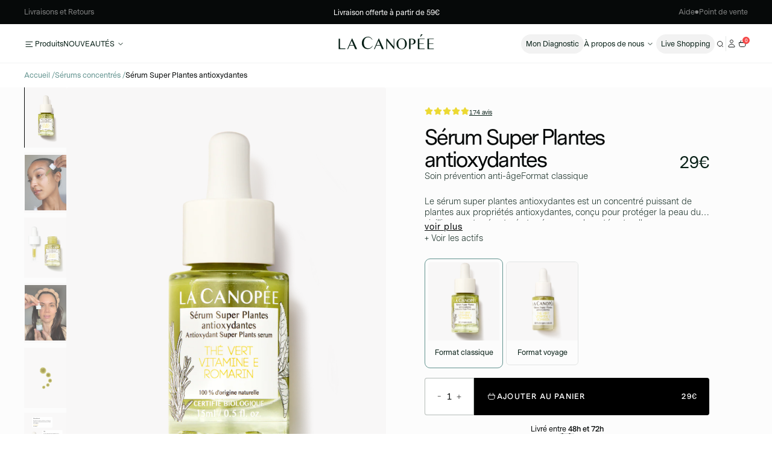

--- FILE ---
content_type: text/html; charset=utf-8
request_url: https://www.la-canopee.com/collections/macadamia/products/serum-super-plantes-antioxydantes
body_size: 49804
content:
<!doctype html>
<html class="no-js" lang="fr">
    <head>
        <meta charset="utf-8">
        <meta http-equiv="X-UA-Compatible" content="IE=edge">
        <meta name="viewport" content="width=device-width,initial-scale=1">
        <meta name="theme-color" content="">

        


<script async crossorigin fetchpriority="high" src="/cdn/shopifycloud/importmap-polyfill/es-modules-shim.2.4.0.js"></script>
<script type="importmap">
    {
        "imports": {
            "@splidejs/splide": "https://ga.jspm.io/npm:@splidejs/splide@4.1.4/dist/js/splide.esm.js"
        }
    }
</script>
<script async src="https://ga.jspm.io/npm:es-module-shims@1.8.3/dist/es-module-shims.js" crossorigin="anonymous"></script>


   <!-- widget wax -->
<script>
  // Vérifie si l'écran est de type mobile (≤768px)
  if (window.innerWidth <= 768) {
    // Crée une balise <script> pour charger le widget
    var script = document.createElement('script');
    script.src = 'https://d36t3vo63wm3z7.cloudfront.net/organization/855/chat_widget_content.js';
    document.head.appendChild(script);

    // Applique les styles une fois que le script est chargé
    script.onload = function () {
      var style = document.createElement('style');
      style.innerHTML = `
        [id^="wax-"] {
          right: auto !important;
          left: 10px !important; /* positionné à gauche */
          bottom: 50px !important; /* légèrement remonté */
        }
        [id^="wax-"] iframe {
          right: auto !important;
          left: 10px !important;
          bottom: 50px !important;
        }
      `;
      document.head.appendChild(style);
    };
  }
</script>

      
      <!-- Google Tag Manager -->
<script>(function(w,d,s,l,i){w[l]=w[l]||[];w[l].push({'gtm.start':
new Date().getTime(),event:'gtm.js'});var f=d.getElementsByTagName(s)[0],
j=d.createElement(s),dl=l!='dataLayer'?'&l='+l:'';j.async=true;j.src=
'https://www.googletagmanager.com/gtm.js?id='+i+dl;f.parentNode.insertBefore(j,f);
})(window,document,'script','dataLayer','GTM-W74Z6G6J');</script>
<!-- End Google Tag Manager -->



    </script>

          
  <script type="application/ld+json">
  {
    "@context": "http://schema.org",
    "@type": "Product",
    "offers": {
      "@type": "Offer",
      "availability":"//schema.org/InStock",
      "price": 13,00,
      "priceCurrency": "EUR"
    },
    "brand": "La Canopée",
    "name": "Sérum Super Plantes antioxydantes",
    "description": "Le sérum super plantes antioxydantes est un concentré puissant de plantes aux propriétés antioxydantes, conçu pour protéger la peau du vieillissement prématuré et préserver sa beauté naturelle.\nCe sérum huileux agit comme une véritable barrière protectrice en combattant l’oxydation des cellules, responsable des signes de l’âge. Grâce à une synergie d’ingrédients puissants, il ralentit les effets des radicaux libres, offrant ainsi une prévention anti-âge efficace. L’huile de macadamia nourrit intensément l’épiderme, apportant confort et souplesse, tandis que le thé vert, riche en polyphénols, agit en profondeur pour neutraliser les radicaux libres et protéger la peau.\nL’huile essentielle de romarin renforce cette action antioxydante et purifiante, tout en apportant ses bienfaits tonifiants, et la vitamine E complète cette formule en protégeant les cellules des agressions extérieures.\nSa texture huileuse, fine et pénétrante, laisse la peau douce, nourrie et parfaitement protégée. Ce sérum est idéal pour toutes les peaux en quête d’un soin préventif anti-âge efficace.",
    "category": "Sérums",
    "url": "https://www.la-canopee.com/products/serum-super-plantes-antioxydantes",
    "image": {
      "@type": "ImageObject",
      "url": "https://www.la-canopee.com/cdn/shop/files/ANO011-serum-super-plantes-1200x16009_1024x1024.png?v=1750433986",
      "image": "https://www.la-canopee.com/cdn/shop/files/ANO011-serum-super-plantes-1200x16009_1024x1024.png?v=1750433986",
      "name": "Sérum Super Plantes antioxydantes",
      "width": 1024,
      "height": 1024
    }
  }
  </script>


        
            <link rel="canonical" href="https://www.la-canopee.com/products/serum-super-plantes-antioxydantes">
        

        <link rel="preconnect" href="https://cdn.shopify.com" crossorigin><link rel="icon" type="image/png" href="//www.la-canopee.com/cdn/shop/files/favicon-la-canopee.svg?crop=center&height=32&v=1735634364&width=32"><link rel="preconnect" href="https://fonts.shopifycdn.com" crossorigin><title>
            Sérum Super Plantes antioxydantes

        </title>

        
            <meta name="description" content="Le sérum super plantes antioxydantes est un concentré puissant de plantes aux propriétés antioxydantes, conçu pour protéger la peau du vieillissement prématuré et préserver sa beauté naturelle. Ce sérum huileux agit comme une véritable barrière protectrice en combattant l’oxydation des cellules, responsable des signes ">
        

        

<meta property="og:site_name" content="La Canopée">
<meta property="og:url" content="https://www.la-canopee.com/products/serum-super-plantes-antioxydantes">
<meta property="og:title" content="Sérum Super Plantes antioxydantes">
<meta property="og:type" content="product">
<meta property="og:description" content="Le sérum super plantes antioxydantes est un concentré puissant de plantes aux propriétés antioxydantes, conçu pour protéger la peau du vieillissement prématuré et préserver sa beauté naturelle. Ce sérum huileux agit comme une véritable barrière protectrice en combattant l’oxydation des cellules, responsable des signes "><meta property="og:image" content="http://www.la-canopee.com/cdn/shop/files/ANO011-serum-super-plantes-1200x16009.png?v=1750433986">
    <meta property="og:image:secure_url" content="https://www.la-canopee.com/cdn/shop/files/ANO011-serum-super-plantes-1200x16009.png?v=1750433986">
    <meta property="og:image:width" content="1600">
    <meta property="og:image:height" content="2133"><meta property="og:price:amount" content="13,00">
    <meta property="og:price:currency" content="EUR"><meta name="twitter:card" content="summary_large_image">
<meta name="twitter:title" content="Sérum Super Plantes antioxydantes">
<meta name="twitter:description" content="Le sérum super plantes antioxydantes est un concentré puissant de plantes aux propriétés antioxydantes, conçu pour protéger la peau du vieillissement prématuré et préserver sa beauté naturelle. Ce sérum huileux agit comme une véritable barrière protectrice en combattant l’oxydation des cellules, responsable des signes ">

		<script src="//www.la-canopee.com/cdn/shop/t/181/assets/global.js?v=97754102095098519731727867350" defer="defer"></script>

        <script>window.performance && window.performance.mark && window.performance.mark('shopify.content_for_header.start');</script><meta name="google-site-verification" content="kTFH-bZMG_yGH6aKqzGf4LlkpISurvzHTNuGB_3VW88">
<meta id="shopify-digital-wallet" name="shopify-digital-wallet" content="/8024883236/digital_wallets/dialog">
<meta name="shopify-checkout-api-token" content="32e00f2bc7f133e73304fb0ed91487cf">
<meta id="in-context-paypal-metadata" data-shop-id="8024883236" data-venmo-supported="false" data-environment="production" data-locale="fr_FR" data-paypal-v4="true" data-currency="EUR">
<link rel="alternate" type="application/json+oembed" href="https://www.la-canopee.com/products/serum-super-plantes-antioxydantes.oembed">
<script async="async" src="/checkouts/internal/preloads.js?locale=fr-FR"></script>
<script id="shopify-features" type="application/json">{"accessToken":"32e00f2bc7f133e73304fb0ed91487cf","betas":["rich-media-storefront-analytics"],"domain":"www.la-canopee.com","predictiveSearch":true,"shopId":8024883236,"locale":"fr"}</script>
<script>var Shopify = Shopify || {};
Shopify.shop = "lacanopee.myshopify.com";
Shopify.locale = "fr";
Shopify.currency = {"active":"EUR","rate":"1.0"};
Shopify.country = "FR";
Shopify.theme = {"name":"la_canopee\/main","id":172865192267,"schema_name":"Moon Moon","schema_version":"1.8.24","theme_store_id":null,"role":"main"};
Shopify.theme.handle = "null";
Shopify.theme.style = {"id":null,"handle":null};
Shopify.cdnHost = "www.la-canopee.com/cdn";
Shopify.routes = Shopify.routes || {};
Shopify.routes.root = "/";</script>
<script type="module">!function(o){(o.Shopify=o.Shopify||{}).modules=!0}(window);</script>
<script>!function(o){function n(){var o=[];function n(){o.push(Array.prototype.slice.apply(arguments))}return n.q=o,n}var t=o.Shopify=o.Shopify||{};t.loadFeatures=n(),t.autoloadFeatures=n()}(window);</script>
<script id="shop-js-analytics" type="application/json">{"pageType":"product"}</script>
<script defer="defer" async type="module" src="//www.la-canopee.com/cdn/shopifycloud/shop-js/modules/v2/client.init-shop-cart-sync_C9aZTsmn.fr.esm.js"></script>
<script defer="defer" async type="module" src="//www.la-canopee.com/cdn/shopifycloud/shop-js/modules/v2/chunk.common_bWgz0IHB.esm.js"></script>
<script type="module">
  await import("//www.la-canopee.com/cdn/shopifycloud/shop-js/modules/v2/client.init-shop-cart-sync_C9aZTsmn.fr.esm.js");
await import("//www.la-canopee.com/cdn/shopifycloud/shop-js/modules/v2/chunk.common_bWgz0IHB.esm.js");

  window.Shopify.SignInWithShop?.initShopCartSync?.({"fedCMEnabled":true,"windoidEnabled":true});

</script>
<script>(function() {
  var isLoaded = false;
  function asyncLoad() {
    if (isLoaded) return;
    isLoaded = true;
    var urls = ["https:\/\/cdn.weglot.com\/weglot_script_tag.js?shop=lacanopee.myshopify.com","https:\/\/d23dclunsivw3h.cloudfront.net\/redirect-app.js?shop=lacanopee.myshopify.com","https:\/\/assets.loyoly.io\/public\/scripts\/shopify-account-top.js?shop=lacanopee.myshopify.com","https:\/\/assets.loyoly.io\/public\/scripts\/referral.js?shop=lacanopee.myshopify.com"];
    for (var i = 0; i < urls.length; i++) {
      var s = document.createElement('script');
      s.type = 'text/javascript';
      s.async = true;
      s.src = urls[i];
      var x = document.getElementsByTagName('script')[0];
      x.parentNode.insertBefore(s, x);
    }
  };
  if(window.attachEvent) {
    window.attachEvent('onload', asyncLoad);
  } else {
    window.addEventListener('load', asyncLoad, false);
  }
})();</script>
<script id="__st">var __st={"a":8024883236,"offset":3600,"reqid":"c8bfd073-6ef6-49ad-afb2-ea423492b37b-1763378447","pageurl":"www.la-canopee.com\/collections\/macadamia\/products\/serum-super-plantes-antioxydantes","u":"72abc4df5730","p":"product","rtyp":"product","rid":1382199820324};</script>
<script>window.ShopifyPaypalV4VisibilityTracking = true;</script>
<script id="captcha-bootstrap">!function(){'use strict';const t='contact',e='account',n='new_comment',o=[[t,t],['blogs',n],['comments',n],[t,'customer']],c=[[e,'customer_login'],[e,'guest_login'],[e,'recover_customer_password'],[e,'create_customer']],r=t=>t.map((([t,e])=>`form[action*='/${t}']:not([data-nocaptcha='true']) input[name='form_type'][value='${e}']`)).join(','),a=t=>()=>t?[...document.querySelectorAll(t)].map((t=>t.form)):[];function s(){const t=[...o],e=r(t);return a(e)}const i='password',u='form_key',d=['recaptcha-v3-token','g-recaptcha-response','h-captcha-response',i],f=()=>{try{return window.sessionStorage}catch{return}},m='__shopify_v',_=t=>t.elements[u];function p(t,e,n=!1){try{const o=window.sessionStorage,c=JSON.parse(o.getItem(e)),{data:r}=function(t){const{data:e,action:n}=t;return t[m]||n?{data:e,action:n}:{data:t,action:n}}(c);for(const[e,n]of Object.entries(r))t.elements[e]&&(t.elements[e].value=n);n&&o.removeItem(e)}catch(o){console.error('form repopulation failed',{error:o})}}const l='form_type',E='cptcha';function T(t){t.dataset[E]=!0}const w=window,h=w.document,L='Shopify',v='ce_forms',y='captcha';let A=!1;((t,e)=>{const n=(g='f06e6c50-85a8-45c8-87d0-21a2b65856fe',I='https://cdn.shopify.com/shopifycloud/storefront-forms-hcaptcha/ce_storefront_forms_captcha_hcaptcha.v1.5.2.iife.js',D={infoText:'Protégé par hCaptcha',privacyText:'Confidentialité',termsText:'Conditions'},(t,e,n)=>{const o=w[L][v],c=o.bindForm;if(c)return c(t,g,e,D).then(n);var r;o.q.push([[t,g,e,D],n]),r=I,A||(h.body.append(Object.assign(h.createElement('script'),{id:'captcha-provider',async:!0,src:r})),A=!0)});var g,I,D;w[L]=w[L]||{},w[L][v]=w[L][v]||{},w[L][v].q=[],w[L][y]=w[L][y]||{},w[L][y].protect=function(t,e){n(t,void 0,e),T(t)},Object.freeze(w[L][y]),function(t,e,n,w,h,L){const[v,y,A,g]=function(t,e,n){const i=e?o:[],u=t?c:[],d=[...i,...u],f=r(d),m=r(i),_=r(d.filter((([t,e])=>n.includes(e))));return[a(f),a(m),a(_),s()]}(w,h,L),I=t=>{const e=t.target;return e instanceof HTMLFormElement?e:e&&e.form},D=t=>v().includes(t);t.addEventListener('submit',(t=>{const e=I(t);if(!e)return;const n=D(e)&&!e.dataset.hcaptchaBound&&!e.dataset.recaptchaBound,o=_(e),c=g().includes(e)&&(!o||!o.value);(n||c)&&t.preventDefault(),c&&!n&&(function(t){try{if(!f())return;!function(t){const e=f();if(!e)return;const n=_(t);if(!n)return;const o=n.value;o&&e.removeItem(o)}(t);const e=Array.from(Array(32),(()=>Math.random().toString(36)[2])).join('');!function(t,e){_(t)||t.append(Object.assign(document.createElement('input'),{type:'hidden',name:u})),t.elements[u].value=e}(t,e),function(t,e){const n=f();if(!n)return;const o=[...t.querySelectorAll(`input[type='${i}']`)].map((({name:t})=>t)),c=[...d,...o],r={};for(const[a,s]of new FormData(t).entries())c.includes(a)||(r[a]=s);n.setItem(e,JSON.stringify({[m]:1,action:t.action,data:r}))}(t,e)}catch(e){console.error('failed to persist form',e)}}(e),e.submit())}));const S=(t,e)=>{t&&!t.dataset[E]&&(n(t,e.some((e=>e===t))),T(t))};for(const o of['focusin','change'])t.addEventListener(o,(t=>{const e=I(t);D(e)&&S(e,y())}));const B=e.get('form_key'),M=e.get(l),P=B&&M;t.addEventListener('DOMContentLoaded',(()=>{const t=y();if(P)for(const e of t)e.elements[l].value===M&&p(e,B);[...new Set([...A(),...v().filter((t=>'true'===t.dataset.shopifyCaptcha))])].forEach((e=>S(e,t)))}))}(h,new URLSearchParams(w.location.search),n,t,e,['guest_login'])})(!0,!0)}();</script>
<script integrity="sha256-52AcMU7V7pcBOXWImdc/TAGTFKeNjmkeM1Pvks/DTgc=" data-source-attribution="shopify.loadfeatures" defer="defer" src="//www.la-canopee.com/cdn/shopifycloud/storefront/assets/storefront/load_feature-81c60534.js" crossorigin="anonymous"></script>
<script data-source-attribution="shopify.dynamic_checkout.dynamic.init">var Shopify=Shopify||{};Shopify.PaymentButton=Shopify.PaymentButton||{isStorefrontPortableWallets:!0,init:function(){window.Shopify.PaymentButton.init=function(){};var t=document.createElement("script");t.src="https://www.la-canopee.com/cdn/shopifycloud/portable-wallets/latest/portable-wallets.fr.js",t.type="module",document.head.appendChild(t)}};
</script>
<script data-source-attribution="shopify.dynamic_checkout.buyer_consent">
  function portableWalletsHideBuyerConsent(e){var t=document.getElementById("shopify-buyer-consent"),n=document.getElementById("shopify-subscription-policy-button");t&&n&&(t.classList.add("hidden"),t.setAttribute("aria-hidden","true"),n.removeEventListener("click",e))}function portableWalletsShowBuyerConsent(e){var t=document.getElementById("shopify-buyer-consent"),n=document.getElementById("shopify-subscription-policy-button");t&&n&&(t.classList.remove("hidden"),t.removeAttribute("aria-hidden"),n.addEventListener("click",e))}window.Shopify?.PaymentButton&&(window.Shopify.PaymentButton.hideBuyerConsent=portableWalletsHideBuyerConsent,window.Shopify.PaymentButton.showBuyerConsent=portableWalletsShowBuyerConsent);
</script>
<script data-source-attribution="shopify.dynamic_checkout.cart.bootstrap">document.addEventListener("DOMContentLoaded",(function(){function t(){return document.querySelector("shopify-accelerated-checkout-cart, shopify-accelerated-checkout")}if(t())Shopify.PaymentButton.init();else{new MutationObserver((function(e,n){t()&&(Shopify.PaymentButton.init(),n.disconnect())})).observe(document.body,{childList:!0,subtree:!0})}}));
</script>
<link id="shopify-accelerated-checkout-styles" rel="stylesheet" media="screen" href="https://www.la-canopee.com/cdn/shopifycloud/portable-wallets/latest/accelerated-checkout-backwards-compat.css" crossorigin="anonymous">
<style id="shopify-accelerated-checkout-cart">
        #shopify-buyer-consent {
  margin-top: 1em;
  display: inline-block;
  width: 100%;
}

#shopify-buyer-consent.hidden {
  display: none;
}

#shopify-subscription-policy-button {
  background: none;
  border: none;
  padding: 0;
  text-decoration: underline;
  font-size: inherit;
  cursor: pointer;
}

#shopify-subscription-policy-button::before {
  box-shadow: none;
}

      </style>

<script>window.performance && window.performance.mark && window.performance.mark('shopify.content_for_header.end');</script>

		<style data-shopify>
			Liquid error (layout/theme line 88): font_face can only be used with a font drop
			
			
			
			Liquid error (layout/theme line 92): font_face can only be used with a font drop

			

				:root,

				.color-scheme-1 {
					--color-background: 255,255,255;
				
					--gradient-background: #ffffff;
				

				

				--color-foreground: 18,18,18;
				--color-background-contrast: 191,191,191;
				--color-shadow: 18,18,18;
				--color-button: 18,18,18;
				--color-button-text: 255,255,255;
				--color-secondary-button: 255,255,255;
				--color-secondary-button-text: 18,18,18;
				--color-link: 18,18,18;
				--color-badge-foreground: 18,18,18;
				--color-badge-background: 255,255,255;
				--color-badge-border: 18,18,18;
				--payment-terms-background-color: rgb(255 255 255);
				}
			

				

				.color-scheme-2 {
					--color-background: 243,243,243;
				
					--gradient-background: #f3f3f3;
				

				

				--color-foreground: 18,18,18;
				--color-background-contrast: 179,179,179;
				--color-shadow: 18,18,18;
				--color-button: 18,18,18;
				--color-button-text: 243,243,243;
				--color-secondary-button: 243,243,243;
				--color-secondary-button-text: 18,18,18;
				--color-link: 18,18,18;
				--color-badge-foreground: 18,18,18;
				--color-badge-background: 243,243,243;
				--color-badge-border: 18,18,18;
				--payment-terms-background-color: rgb(243 243 243);
				}
			

				

				.color-scheme-3 {
					--color-background: 36,40,51;
				
					--gradient-background: #242833;
				

				

				--color-foreground: 255,255,255;
				--color-background-contrast: 47,52,66;
				--color-shadow: 18,18,18;
				--color-button: 255,255,255;
				--color-button-text: 0,0,0;
				--color-secondary-button: 36,40,51;
				--color-secondary-button-text: 255,255,255;
				--color-link: 255,255,255;
				--color-badge-foreground: 255,255,255;
				--color-badge-background: 36,40,51;
				--color-badge-border: 255,255,255;
				--payment-terms-background-color: rgb(36 40 51);
				}
			

				

				.color-scheme-4 {
					--color-background: 18,18,18;
				
					--gradient-background: #121212;
				

				

				--color-foreground: 255,255,255;
				--color-background-contrast: 146,146,146;
				--color-shadow: 18,18,18;
				--color-button: 255,255,255;
				--color-button-text: 18,18,18;
				--color-secondary-button: 18,18,18;
				--color-secondary-button-text: 255,255,255;
				--color-link: 255,255,255;
				--color-badge-foreground: 255,255,255;
				--color-badge-background: 18,18,18;
				--color-badge-border: 255,255,255;
				--payment-terms-background-color: rgb(18 18 18);
				}
			

				

				.color-scheme-5 {
					--color-background: 51,79,180;
				
					--gradient-background: #334fb4;
				

				

				--color-foreground: 255,255,255;
				--color-background-contrast: 23,35,81;
				--color-shadow: 18,18,18;
				--color-button: 255,255,255;
				--color-button-text: 51,79,180;
				--color-secondary-button: 51,79,180;
				--color-secondary-button-text: 255,255,255;
				--color-link: 255,255,255;
				--color-badge-foreground: 255,255,255;
				--color-badge-background: 51,79,180;
				--color-badge-border: 255,255,255;
				--payment-terms-background-color: rgb(51 79 180);
				}
			

			body, .color-scheme-1, .color-scheme-2, .color-scheme-3, .color-scheme-4, .color-scheme-5 {
				color: rgba(var(--color-foreground), 0.75);
				background-color: rgb(var(--color-background));
			}

			:root {
				--font-body-family: , ;
				--font-body-style: ;
				--font-body-weight: ;
				--font-body-weight-bold: 300;

				--font-heading-family: , ;
				--font-heading-style: ;
				--font-heading-weight: ;

				--font-body-scale: 1.0;
				--font-heading-scale: 1.0;

				--media-padding: px;
				--media-border-opacity: 0.05;
				--media-border-width: 1px;
				--media-radius: 0px;
				--media-shadow-opacity: 0.0;
				--media-shadow-horizontal-offset: 0px;
				--media-shadow-vertical-offset: 4px;
				--media-shadow-blur-radius: 5px;
				--media-shadow-visible: 0;

				--page-width: 120rem;
				--page-width-margin: 0rem;

				--product-card-image-padding: 0.0rem;
				--product-card-corner-radius: 0.0rem;
				--product-card-text-alignment: left;
				--product-card-border-width: 0.0rem;
				--product-card-border-opacity: 0.1;
				--product-card-shadow-opacity: 0.0;
				--product-card-shadow-visible: 0;
				--product-card-shadow-horizontal-offset: 0.0rem;
				--product-card-shadow-vertical-offset: 0.4rem;
				--product-card-shadow-blur-radius: 0.5rem;

				--collection-card-image-padding: 0.0rem;
				--collection-card-corner-radius: 0.0rem;
				--collection-card-text-alignment: left;
				--collection-card-border-width: 0.0rem;
				--collection-card-border-opacity: 0.1;
				--collection-card-shadow-opacity: 0.0;
				--collection-card-shadow-visible: 0;
				--collection-card-shadow-horizontal-offset: 0.0rem;
				--collection-card-shadow-vertical-offset: 0.4rem;
				--collection-card-shadow-blur-radius: 0.5rem;

				--blog-card-image-padding: 0.0rem;
				--blog-card-corner-radius: 0.0rem;
				--blog-card-text-alignment: left;
				--blog-card-border-width: 0.0rem;
				--blog-card-border-opacity: 0.1;
				--blog-card-shadow-opacity: 0.0;
				--blog-card-shadow-visible: 0;
				--blog-card-shadow-horizontal-offset: 0.0rem;
				--blog-card-shadow-vertical-offset: 0.4rem;
				--blog-card-shadow-blur-radius: 0.5rem;

				--badge-corner-radius: 4.0rem;

				--popup-border-width: 1px;
				--popup-border-opacity: 0.1;
				--popup-corner-radius: 0px;
				--popup-shadow-opacity: 0.05;
				--popup-shadow-horizontal-offset: 0px;
				--popup-shadow-vertical-offset: 4px;
				--popup-shadow-blur-radius: 5px;

				--drawer-border-width: 1px;
				--drawer-border-opacity: 0.1;
				--drawer-shadow-opacity: 0.0;
				--drawer-shadow-horizontal-offset: 0px;
				--drawer-shadow-vertical-offset: 4px;
				--drawer-shadow-blur-radius: 5px;

				--spacing-sections-desktop: 0px;
				--spacing-sections-mobile: 0px;

				--grid-desktop-vertical-spacing: 8px;
				--grid-desktop-horizontal-spacing: 8px;
				--grid-mobile-vertical-spacing: 4px;
				--grid-mobile-horizontal-spacing: 4px;

				--text-boxes-border-opacity: 0.1;
				--text-boxes-border-width: 0px;
				--text-boxes-radius: 0px;
				--text-boxes-shadow-opacity: 0.0;
				--text-boxes-shadow-visible: 0;
				--text-boxes-shadow-horizontal-offset: 0px;
				--text-boxes-shadow-vertical-offset: 4px;
				--text-boxes-shadow-blur-radius: 5px;

				--buttons-radius: 0px;
				--buttons-radius-outset: 0px;
				--buttons-border-width: 1px;
				--buttons-border-opacity: 1.0;
				--buttons-shadow-opacity: 0.0;
				--buttons-shadow-visible: 0;
				--buttons-shadow-horizontal-offset: 0px;
				--buttons-shadow-vertical-offset: 4px;
				--buttons-shadow-blur-radius: 5px;
				--buttons-border-offset: 0px;

				--inputs-radius: 0px;
				--inputs-border-width: 1px;
				--inputs-border-opacity: 0.55;
				--inputs-shadow-opacity: 0.0;
				--inputs-shadow-horizontal-offset: 0px;
				--inputs-margin-offset: 0px;
				--inputs-shadow-vertical-offset: 4px;
				--inputs-shadow-blur-radius: 5px;
				--inputs-radius-outset: 0px;

				--variant-pills-radius: 40px;
				--variant-pills-border-width: 1px;
				--variant-pills-border-opacity: 0.55;
				--variant-pills-shadow-opacity: 0.0;
				--variant-pills-shadow-horizontal-offset: 0px;
				--variant-pills-shadow-vertical-offset: 4px;
				--variant-pills-shadow-blur-radius: 5px;
			}

			*,
			*::before,
			*::after {
				box-sizing: inherit;
			}
			html {
				box-sizing: border-box;
				font-size: calc(var(--font-body-scale) * 62.5%);
				height: 100%;
			}
			body {
				display: grid;
				grid-template-rows: auto auto 1fr auto;
				grid-template-columns: 100%;
				min-height: 100%;
				margin: 0;
				font-size: 1.5rem;
				letter-spacing: 0.06rem;
				line-height: calc(1 + 0.8 / var(--font-body-scale));
				font-family: var(--font-body-family);
				font-style: var(--font-body-style);
				font-weight: var(--font-body-weight);
			}

			@media screen and (min-width: 750px) {
				body {
					font-size: 1.6rem;
				}
			}
		</style>

        
		<!-- <link href="//www.la-canopee.com/cdn/shop/t/181/assets/apm-build.css?v=131520948343219655801737451309" rel="stylesheet" type="text/css" media="all" /> -->
		<link href="//www.la-canopee.com/cdn/shop/t/181/assets/swiper.min.css?v=150500444849561092401736862534" rel="stylesheet" type="text/css" media="all" />



		
		<link href="//www.la-canopee.com/cdn/shop/t/181/assets/base.css?v=84067146364274730031734973331" rel="stylesheet" type="text/css" media="all" />
		<link href="//www.la-canopee.com/cdn/shop/t/181/assets/splide.min.css?v=94230861281537223941730904096" rel="stylesheet" type="text/css" media="all" />

		
        <link href="//www.la-canopee.com/cdn/shop/t/181/assets/mm-variables.css?v=161433118338116559761736341489" rel="stylesheet" type="text/css" media="all" />

		
        <link href="//www.la-canopee.com/cdn/shop/t/181/assets/moon-moon.css?v=177224147697365152151752247005" rel="stylesheet" type="text/css" media="all" />

		
        <link href="//www.la-canopee.com/cdn/shop/t/181/assets/mm-fonts.css?v=68088733725635538941752247005" rel="stylesheet" type="text/css" media="all" />
        <link href="//www.la-canopee.com/cdn/shop/t/181/assets/mm-section.css?v=19273581277846379321732489226" rel="stylesheet" type="text/css" media="all" />
        <link href="//www.la-canopee.com/cdn/shop/t/181/assets/mm-btn.css?v=97976875060269054971733764526" rel="stylesheet" type="text/css" media="all" />
        <link href="//www.la-canopee.com/cdn/shop/t/181/assets/mm-label.css?v=175810783513110802571727867345" rel="stylesheet" type="text/css" media="all" />
        <link href="//www.la-canopee.com/cdn/shop/t/181/assets/mm-splide.css?v=1305854891728977901731023891" rel="stylesheet" type="text/css" media="all" />
        <link href="//www.la-canopee.com/cdn/shop/t/181/assets/mm-products-card.css?v=362794850806999461736859986" rel="stylesheet" type="text/css" media="all" />
        <link href="//www.la-canopee.com/cdn/shop/t/181/assets/mm-localization-form.css?v=61532094665440126631727867347" rel="stylesheet" type="text/css" media="all" />
        <link href="//www.la-canopee.com/cdn/shop/t/181/assets/mm-breadcrumbs.css?v=103721380687297780121733917325" rel="stylesheet" type="text/css" media="all" />
        <link href="//www.la-canopee.com/cdn/shop/t/181/assets/mm-newsletter.css?v=152567885809473507521727867344" rel="stylesheet" type="text/css" media="all" />
		<link href="//www.la-canopee.com/cdn/shop/t/181/assets/mm-pages.css?v=12645092349801457411734973335" rel="stylesheet" type="text/css" media="all" />
		<link href="//www.la-canopee.com/cdn/shop/t/181/assets/mm-custom.css?v=77536738341340963921737477881" rel="stylesheet" type="text/css" media="all" />
        <link href="//www.la-canopee.com/cdn/shop/t/181/assets/mm-colors.css?v=165232963868476231221752246998" rel="stylesheet" type="text/css" media="all" />

		
		<link href="//www.la-canopee.com/cdn/shop/t/181/assets/mm-judge-me.css?v=90270903125817980071737626605" rel="stylesheet" type="text/css" media="all" />

		
		<link href="//www.la-canopee.com/cdn/shop/t/181/assets/mm-header.css?v=140587055754759279851737555276" rel="stylesheet" type="text/css" media="all" />
		<link href="//www.la-canopee.com/cdn/shop/t/181/assets/mm-menu-link.css?v=102674683690790151451733917331" rel="stylesheet" type="text/css" media="all" />
		<link href="//www.la-canopee.com/cdn/shop/t/181/assets/mm-products-card.css?v=362794850806999461736859986" rel="stylesheet" type="text/css" media="all" />
		<link href="//www.la-canopee.com/cdn/shop/t/181/assets/mm-search.css?v=70096445022889052321736352586" rel="stylesheet" type="text/css" media="all" />


	<!-- BEGIN app block: shopify://apps/judge-me-reviews/blocks/judgeme_core/61ccd3b1-a9f2-4160-9fe9-4fec8413e5d8 --><!-- Start of Judge.me Core -->




<link rel="dns-prefetch" href="https://cdnwidget.judge.me">
<link rel="dns-prefetch" href="https://cdn.judge.me">
<link rel="dns-prefetch" href="https://cdn1.judge.me">
<link rel="dns-prefetch" href="https://api.judge.me">

<script data-cfasync='false' class='jdgm-settings-script'>window.jdgmSettings={"pagination":5,"disable_web_reviews":false,"badge_no_review_text":"Aucun avis","badge_n_reviews_text":"{{ n }} avis","badge_star_color":"#e5942f","hide_badge_preview_if_no_reviews":true,"badge_hide_text":false,"enforce_center_preview_badge":false,"widget_title":"‎ ","widget_open_form_text":"Laisser un avis","widget_close_form_text":"Annuler l'avis","widget_refresh_page_text":"Actualiser la page","widget_summary_text":"parmi plus de {{ number_of_reviews }} avis.","widget_no_review_text":"Soyez le premier à écrire un avis","widget_name_field_text":"Nom d'affichage","widget_verified_name_field_text":"Nom vérifié (public)","widget_name_placeholder_text":"Nom d'affichage","widget_required_field_error_text":"Ce champ est obligatoire.","widget_email_field_text":"Adresse email","widget_verified_email_field_text":"Email vérifié (privé, ne peut pas être modifié)","widget_email_placeholder_text":"Votre adresse email","widget_email_field_error_text":"Veuillez entrer une adresse email valide.","widget_rating_field_text":"Évaluation","widget_review_title_field_text":"Titre de l'avis","widget_review_title_placeholder_text":"Donnez un titre à votre avis","widget_review_body_field_text":"Contenu de l'avis","widget_review_body_placeholder_text":"Commencez à écrire ici...","widget_pictures_field_text":"Photo/Vidéo (facultatif)","widget_submit_review_text":"Soumettre l'avis","widget_submit_verified_review_text":"Soumettre un avis vérifié","widget_submit_success_msg_with_auto_publish":"Merci ! Veuillez actualiser la page dans quelques instants pour voir votre avis. Vous pouvez supprimer ou modifier votre avis en vous connectant à \u003ca href='https://judge.me/login' target='_blank' rel='nofollow noopener'\u003eJudge.me\u003c/a\u003e","widget_submit_success_msg_no_auto_publish":"Je vous remercie! Votre avis sera publié dès qu'il sera approuvé par l'administrateur de la boutique. Vous pouvez supprimer ou modifier votre avis en vous connectant à \u003ca href='https://judge.me/login' target='_blank' rel='nofollow noopener'\u003eJudge.me\u003c/a\u003e","widget_show_default_reviews_out_of_total_text":"Affichage de {{ n_reviews_shown }} sur {{ n_reviews }} avis.","widget_show_all_link_text":"Tout afficher","widget_show_less_link_text":"Afficher moins","widget_author_said_text":"{{ reviewer_name }} a dit :","widget_days_text":"il y a {{ n }} jour/jours","widget_weeks_text":"il y a {{ n }} semaine/semaines","widget_months_text":"il y a {{ n }} mois","widget_years_text":"il y a {{ n }} an/ans","widget_yesterday_text":"Hier","widget_today_text":"Aujourd'hui","widget_replied_text":"\u003e\u003e {{ L'équipedeLaCanopée }} a répondu:","widget_read_more_text":"Lire plus","widget_reviewer_name_as_initial":"last_initial","widget_rating_filter_color":"#1e1406","widget_rating_filter_see_all_text":"Voir tous les avis","widget_sorting_most_recent_text":"Plus récents","widget_sorting_highest_rating_text":"Meilleures notes","widget_sorting_lowest_rating_text":"Notes les plus basses","widget_sorting_with_pictures_text":"Uniquement les photos","widget_sorting_most_helpful_text":"Plus utiles","widget_open_question_form_text":"Poser une question","widget_reviews_subtab_text":"Avis","widget_questions_subtab_text":"Questions","widget_question_label_text":"Question","widget_answer_label_text":"Réponse","widget_question_placeholder_text":"Écrivez votre question ici","widget_submit_question_text":"Soumettre la question","widget_question_submit_success_text":"Merci pour votre question ! Nous vous notifierons dès qu'elle aura une réponse.","widget_star_color":"#e5942f","verified_badge_text":"Vérifié","verified_badge_placement":"left-of-reviewer-name","widget_hide_border":true,"widget_social_share":false,"widget_thumb":false,"widget_review_location_show":false,"widget_location_format":"country_code_only","all_reviews_include_out_of_store_products":true,"all_reviews_out_of_store_text":"(hors boutique)","all_reviews_product_name_prefix_text":"à propos de","enable_review_pictures":true,"enable_question_anwser":false,"review_date_format":"dd/mm/yy","default_sort_method":"highest-rating","widget_product_reviews_subtab_text":"Avis Produits","widget_shop_reviews_subtab_text":"Avis Boutique","widget_write_a_store_review_text":"Écrire un avis sur la boutique","widget_other_languages_heading":"Avis dans d'autres langues","widget_translate_review_text":"Traduire l'avis en {{ language }}","widget_translating_review_text":"Traduction en cours...","widget_show_original_translation_text":"Afficher l'original ({{ language }})","widget_translate_review_failed_text":"Impossible de traduire cet avis.","widget_translate_review_retry_text":"Réessayer","widget_translate_review_try_again_later_text":"Réessayez plus tard","widget_sorting_pictures_first_text":"Photos en premier","floating_tab_button_name":"★ Avis","floating_tab_title":"Laissons nos clients parler pour nous","floating_tab_url":"","floating_tab_url_enabled":false,"all_reviews_text_badge_text":"Les clients nous notent {{ shop.metafields.judgeme.all_reviews_rating | round: 1 }}/5 basé sur {{ shop.metafields.judgeme.all_reviews_count }} avis.","all_reviews_text_badge_text_branded_style":"{{ shop.metafields.judgeme.all_reviews_rating | round: 1 }} sur 5 étoiles basé sur {{ shop.metafields.judgeme.all_reviews_count }} avis","all_reviews_text_badge_url":"","featured_carousel_title":"Laissons nos clients parler pour nous","featured_carousel_count_text":"sur {{ n }} avis","featured_carousel_url":"","verified_count_badge_url":"","widget_histogram_use_custom_color":true,"widget_pagination_use_custom_color":true,"widget_star_use_custom_color":true,"picture_reminder_submit_button":"Upload Pictures","widget_sorting_videos_first_text":"Vidéos en premier","widget_review_pending_text":"En attente","remove_microdata_snippet":true,"preview_badge_no_question_text":"Aucune question","preview_badge_n_question_text":"{{ number_of_questions }} question/questions","widget_search_bar_placeholder":"Rechercher des avis","widget_sorting_verified_only_text":"Vérifiés uniquement","featured_carousel_more_reviews_button_text":"Lire plus d'avis","featured_carousel_view_product_button_text":"Voir le produit","all_reviews_page_load_more_text":"Charger plus d'avis","widget_public_name_text":"affiché publiquement comme","default_reviewer_name":"John S.","default_reviewer_name_has_non_latin":true,"widget_reviewer_anonymous":"Anonyme","medals_widget_title":"Médailles d'avis Judge.me","show_reviewer_avatar":false,"widget_invalid_yt_video_url_error_text":"Pas une URL de vidéo YouTube","widget_max_length_field_error_text":"Veuillez ne pas dépasser {0} caractères.","widget_verified_by_shop_text":"Vérifié par la boutique","widget_load_with_code_splitting":true,"widget_ugc_title":"Fait par nous, partagé par vous","widget_ugc_subtitle":"Taguez-nous pour voir votre photo mise en avant sur notre page","widget_ugc_primary_button_text":"Acheter maintenant","widget_ugc_secondary_button_text":"Charger plus","widget_ugc_reviews_button_text":"Voir les avis","widget_rating_metafield_value_type":true,"widget_primary_color":"#1e1406","widget_enable_secondary_color":true,"widget_secondary_color":"#f8eddd","widget_summary_average_rating_text":"{{ average_rating }}","widget_media_grid_title":"Photos \u0026 vidéos clients","widget_media_grid_see_more_text":"Voir plus","widget_round_style":true,"widget_show_product_medals":false,"widget_verified_by_judgeme_text":"Vérifié par Judge.me","widget_verified_by_judgeme_text_in_store_medals":"Vérifié par Judge.me","widget_media_field_exceed_quantity_message":"Désolé, nous ne pouvons accepter que {{ max_media }} pour un avis.","widget_media_field_exceed_limit_message":"{{ file_name }} est trop volumineux, veuillez sélectionner un {{ media_type }} de moins de {{ size_limit }}MB.","widget_review_submitted_text":"Avis soumis !","widget_question_submitted_text":"Question soumise !","widget_close_form_text_question":"Annuler","widget_write_your_answer_here_text":"Écrivez votre réponse ici","widget_enabled_branded_link":false,"widget_show_collected_by_judgeme":false,"widget_collected_by_judgeme_text":"collecté par Judge.me","widget_load_more_text":"Charger plus","widget_load_more_color":"#382626","widget_full_review_text":"Avis complet","widget_read_more_reviews_text":"Lire plus d'avis","widget_read_questions_text":"Lire les questions","widget_questions_and_answers_text":"Questions \u0026 Réponses","widget_verified_by_text":"Vérifié par","widget_verified_text":"Vérifié","widget_number_of_reviews_text":"{{ number_of_reviews }} avis","widget_back_button_text":"Retour","widget_next_button_text":"Suivant","widget_custom_forms_filter_button":"Filtres","custom_forms_style":"vertical","how_reviews_are_collected":"Comment les avis sont-ils collectés ?","widget_gdpr_statement":"Comment nous utilisons vos données : Nous vous contacterons uniquement à propos de l'avis que vous avez laissé, et seulement si nécessaire. En soumettant votre avis, vous acceptez les \u003ca href='https://judge.me/terms' target='_blank' rel='nofollow noopener'\u003econditions\u003c/a\u003e, la \u003ca href='https://judge.me/privacy' target='_blank' rel='nofollow noopener'\u003epolitique de confidentialité\u003c/a\u003e et les \u003ca href='https://judge.me/content-policy' target='_blank' rel='nofollow noopener'\u003epolitiques de contenu\u003c/a\u003e de Judge.me.","review_snippet_widget_round_border_style":true,"review_snippet_widget_card_color":"#FFFFFF","review_snippet_widget_slider_arrows_background_color":"#FFFFFF","review_snippet_widget_slider_arrows_color":"#000000","review_snippet_widget_star_color":"#108474","all_reviews_product_variant_label_text":"Variante : ","widget_show_verified_branding":false,"redirect_reviewers_invited_via_email":"review_widget","review_content_screen_title_text":"Comment évalueriez-vous ce produit ?","review_content_introduction_text":"Nous serions ravis que vous partagiez un peu votre expérience.","one_star_review_guidance_text":"Mauvais","five_star_review_guidance_text":"Excellent","customer_information_screen_title_text":"À propos de vous","customer_information_introduction_text":"Veuillez nous en dire plus sur vous.","custom_questions_screen_title_text":"Votre expérience en détail","custom_questions_introduction_text":"Voici quelques questions pour nous aider à mieux comprendre votre expérience.","review_submitted_screen_title_text":"Merci pour votre avis !","review_submitted_screen_thank_you_text":"Nous le traitons et il apparaîtra bientôt dans la boutique.","review_submitted_screen_email_verification_text":"Veuillez confirmer votre email en cliquant sur le lien que nous venons de vous envoyer. Cela nous aide à maintenir des avis authentiques.","review_submitted_request_store_review_text":"Aimeriez-vous partager votre expérience d'achat avec nous ?","review_submitted_review_other_products_text":"Aimeriez-vous évaluer ces produits ?","reviewer_media_screen_title_picture_text":"Partager une photo","reviewer_media_introduction_picture_text":"Téléchargez une photo pour étayer votre avis.","reviewer_media_screen_title_video_text":"Partager une vidéo","reviewer_media_introduction_video_text":"Téléchargez une vidéo pour étayer votre avis.","reviewer_media_screen_title_picture_or_video_text":"Partager une photo ou une vidéo","reviewer_media_introduction_picture_or_video_text":"Téléchargez une photo ou une vidéo pour étayer votre avis.","reviewer_media_youtube_url_text":"Collez votre URL Youtube ici","advanced_settings_next_step_button_text":"Suivant","advanced_settings_close_review_button_text":"Fermer","write_review_flow_required_text":"Obligatoire","write_review_flow_privacy_message_text":"Nous respectons votre vie privée.","write_review_flow_anonymous_text":"Avis anonyme","write_review_flow_visibility_text":"Ne sera pas visible pour les autres clients.","write_review_flow_multiple_selection_help_text":"Sélectionnez autant que vous le souhaitez","write_review_flow_single_selection_help_text":"Sélectionnez une option","write_review_flow_required_field_error_text":"Ce champ est obligatoire","write_review_flow_invalid_email_error_text":"Veuillez saisir une adresse email valide","write_review_flow_max_length_error_text":"Max. {{ max_length }} caractères.","write_review_flow_media_upload_text":"\u003cb\u003eCliquez pour télécharger\u003c/b\u003e ou glissez-déposez","write_review_flow_gdpr_statement":"Nous vous contacterons uniquement au sujet de votre avis si nécessaire. En soumettant votre avis, vous acceptez nos \u003ca href='https://judge.me/terms' target='_blank' rel='nofollow noopener'\u003econditions d'utilisation\u003c/a\u003e et notre \u003ca href='https://judge.me/privacy' target='_blank' rel='nofollow noopener'\u003epolitique de confidentialité\u003c/a\u003e.","transparency_badges_collected_via_store_invite_text":"Avis collecté via l'invitation du magasin","transparency_badges_from_another_provider_text":"Avis collecté d'un autre fournisseur","transparency_badges_collected_from_store_visitor_text":"Avis collecté d'un visiteur du magasin","transparency_badges_written_in_google_text":"Avis écrit sur Google","transparency_badges_written_in_etsy_text":"Avis écrit sur Etsy","transparency_badges_written_in_shop_app_text":"Avis écrit sur Shop App","transparency_badges_earned_reward_text":"Avis a gagné une récompense pour une commande future","platform":"shopify","branding_url":"https://app.judge.me/reviews/stores/www.la-canopee.com","branding_text":"Propulsé par Judge.me","locale":"en","reply_name":"La Canopée","widget_version":"3.0","footer":true,"autopublish":true,"review_dates":true,"enable_custom_form":false,"shop_use_review_site":true,"shop_locale":"fr","enable_multi_locales_translations":true,"show_review_title_input":true,"review_verification_email_status":"always","can_be_branded":true,"reply_name_text":"La Canopée"};</script> <style class='jdgm-settings-style'>﻿.jdgm-xx{left:0}:root{--jdgm-primary-color: #1e1406;--jdgm-secondary-color: #f8eddd;--jdgm-star-color: #e5942f;--jdgm-write-review-text-color: white;--jdgm-write-review-bg-color: #1e1406;--jdgm-paginate-color: #382626;--jdgm-border-radius: 10;--jdgm-reviewer-name-color: #1e1406}.jdgm-histogram__bar-content{background-color:#1e1406}.jdgm-rev[data-verified-buyer=true] .jdgm-rev__icon.jdgm-rev__icon:after,.jdgm-rev__buyer-badge.jdgm-rev__buyer-badge{color:white;background-color:#1e1406}.jdgm-review-widget--small .jdgm-gallery.jdgm-gallery .jdgm-gallery__thumbnail-link:nth-child(8) .jdgm-gallery__thumbnail-wrapper.jdgm-gallery__thumbnail-wrapper:before{content:"Voir plus"}@media only screen and (min-width: 768px){.jdgm-gallery.jdgm-gallery .jdgm-gallery__thumbnail-link:nth-child(8) .jdgm-gallery__thumbnail-wrapper.jdgm-gallery__thumbnail-wrapper:before{content:"Voir plus"}}.jdgm-preview-badge .jdgm-star.jdgm-star{color:#e5942f}.jdgm-prev-badge[data-average-rating='0.00']{display:none !important}.jdgm-rev .jdgm-rev__icon{display:none !important}.jdgm-widget.jdgm-all-reviews-widget,.jdgm-widget .jdgm-rev-widg{border:none;padding:0}.jdgm-author-fullname{display:none !important}.jdgm-author-all-initials{display:none !important}.jdgm-rev-widg__title{visibility:hidden}.jdgm-rev-widg__summary-text{visibility:hidden}.jdgm-prev-badge__text{visibility:hidden}.jdgm-rev__prod-link-prefix:before{content:'à propos de'}.jdgm-rev__variant-label:before{content:'Variante : '}.jdgm-rev__out-of-store-text:before{content:'(hors boutique)'}@media only screen and (min-width: 768px){.jdgm-rev__pics .jdgm-rev_all-rev-page-picture-separator,.jdgm-rev__pics .jdgm-rev__product-picture{display:none}}@media only screen and (max-width: 768px){.jdgm-rev__pics .jdgm-rev_all-rev-page-picture-separator,.jdgm-rev__pics .jdgm-rev__product-picture{display:none}}.jdgm-preview-badge[data-template="product"]{display:none !important}.jdgm-preview-badge[data-template="collection"]{display:none !important}.jdgm-preview-badge[data-template="index"]{display:none !important}.jdgm-review-widget[data-from-snippet="true"]{display:none !important}.jdgm-verified-count-badget[data-from-snippet="true"]{display:none !important}.jdgm-carousel-wrapper[data-from-snippet="true"]{display:none !important}.jdgm-all-reviews-text[data-from-snippet="true"]{display:none !important}.jdgm-medals-section[data-from-snippet="true"]{display:none !important}.jdgm-ugc-media-wrapper[data-from-snippet="true"]{display:none !important}.jdgm-review-snippet-widget .jdgm-rev-snippet-widget__cards-container .jdgm-rev-snippet-card{border-radius:8px;background:#fff}.jdgm-review-snippet-widget .jdgm-rev-snippet-widget__cards-container .jdgm-rev-snippet-card__rev-rating .jdgm-star{color:#108474}.jdgm-review-snippet-widget .jdgm-rev-snippet-widget__prev-btn,.jdgm-review-snippet-widget .jdgm-rev-snippet-widget__next-btn{border-radius:50%;background:#fff}.jdgm-review-snippet-widget .jdgm-rev-snippet-widget__prev-btn>svg,.jdgm-review-snippet-widget .jdgm-rev-snippet-widget__next-btn>svg{fill:#000}.jdgm-full-rev-modal.rev-snippet-widget .jm-mfp-container .jm-mfp-content,.jdgm-full-rev-modal.rev-snippet-widget .jm-mfp-container .jdgm-full-rev__icon,.jdgm-full-rev-modal.rev-snippet-widget .jm-mfp-container .jdgm-full-rev__pic-img,.jdgm-full-rev-modal.rev-snippet-widget .jm-mfp-container .jdgm-full-rev__reply{border-radius:8px}.jdgm-full-rev-modal.rev-snippet-widget .jm-mfp-container .jdgm-full-rev[data-verified-buyer="true"] .jdgm-full-rev__icon::after{border-radius:8px}.jdgm-full-rev-modal.rev-snippet-widget .jm-mfp-container .jdgm-full-rev .jdgm-rev__buyer-badge{border-radius:calc( 8px / 2 )}.jdgm-full-rev-modal.rev-snippet-widget .jm-mfp-container .jdgm-full-rev .jdgm-full-rev__replier::before{content:'La Canopée'}.jdgm-full-rev-modal.rev-snippet-widget .jm-mfp-container .jdgm-full-rev .jdgm-full-rev__product-button{border-radius:calc( 8px * 6 )}
</style> <style class='jdgm-settings-style'></style>

  
  
  
  <style class='jdgm-miracle-styles'>
  @-webkit-keyframes jdgm-spin{0%{-webkit-transform:rotate(0deg);-ms-transform:rotate(0deg);transform:rotate(0deg)}100%{-webkit-transform:rotate(359deg);-ms-transform:rotate(359deg);transform:rotate(359deg)}}@keyframes jdgm-spin{0%{-webkit-transform:rotate(0deg);-ms-transform:rotate(0deg);transform:rotate(0deg)}100%{-webkit-transform:rotate(359deg);-ms-transform:rotate(359deg);transform:rotate(359deg)}}@font-face{font-family:'JudgemeStar';src:url("[data-uri]") format("woff");font-weight:normal;font-style:normal}.jdgm-star{font-family:'JudgemeStar';display:inline !important;text-decoration:none !important;padding:0 4px 0 0 !important;margin:0 !important;font-weight:bold;opacity:1;-webkit-font-smoothing:antialiased;-moz-osx-font-smoothing:grayscale}.jdgm-star:hover{opacity:1}.jdgm-star:last-of-type{padding:0 !important}.jdgm-star.jdgm--on:before{content:"\e000"}.jdgm-star.jdgm--off:before{content:"\e001"}.jdgm-star.jdgm--half:before{content:"\e002"}.jdgm-widget *{margin:0;line-height:1.4;-webkit-box-sizing:border-box;-moz-box-sizing:border-box;box-sizing:border-box;-webkit-overflow-scrolling:touch}.jdgm-hidden{display:none !important;visibility:hidden !important}.jdgm-temp-hidden{display:none}.jdgm-spinner{width:40px;height:40px;margin:auto;border-radius:50%;border-top:2px solid #eee;border-right:2px solid #eee;border-bottom:2px solid #eee;border-left:2px solid #ccc;-webkit-animation:jdgm-spin 0.8s infinite linear;animation:jdgm-spin 0.8s infinite linear}.jdgm-prev-badge{display:block !important}

</style>


  
  
   


<script data-cfasync='false' class='jdgm-script'>
!function(e){window.jdgm=window.jdgm||{},jdgm.CDN_HOST="https://cdnwidget.judge.me/",jdgm.API_HOST="https://api.judge.me/",jdgm.CDN_BASE_URL="https://cdn.shopify.com/extensions/019a77e4-a374-7df4-972d-32c540d9a1b8/judgeme-extensions-202/assets/",
jdgm.docReady=function(d){(e.attachEvent?"complete"===e.readyState:"loading"!==e.readyState)?
setTimeout(d,0):e.addEventListener("DOMContentLoaded",d)},jdgm.loadCSS=function(d,t,o,a){
!o&&jdgm.loadCSS.requestedUrls.indexOf(d)>=0||(jdgm.loadCSS.requestedUrls.push(d),
(a=e.createElement("link")).rel="stylesheet",a.class="jdgm-stylesheet",a.media="nope!",
a.href=d,a.onload=function(){this.media="all",t&&setTimeout(t)},e.body.appendChild(a))},
jdgm.loadCSS.requestedUrls=[],jdgm.loadJS=function(e,d){var t=new XMLHttpRequest;
t.onreadystatechange=function(){4===t.readyState&&(Function(t.response)(),d&&d(t.response))},
t.open("GET",e),t.send()},jdgm.docReady((function(){(window.jdgmLoadCSS||e.querySelectorAll(
".jdgm-widget, .jdgm-all-reviews-page").length>0)&&(jdgmSettings.widget_load_with_code_splitting?
parseFloat(jdgmSettings.widget_version)>=3?jdgm.loadCSS(jdgm.CDN_HOST+"widget_v3/base.css"):
jdgm.loadCSS(jdgm.CDN_HOST+"widget/base.css"):jdgm.loadCSS(jdgm.CDN_HOST+"shopify_v2.css"),
jdgm.loadJS(jdgm.CDN_HOST+"loader.js"))}))}(document);
</script>
<noscript><link rel="stylesheet" type="text/css" media="all" href="https://cdnwidget.judge.me/shopify_v2.css"></noscript>

<!-- BEGIN app snippet: theme_fix_tags --><script>
  (function() {
    var jdgmThemeFixes = null;
    if (!jdgmThemeFixes) return;
    var thisThemeFix = jdgmThemeFixes[Shopify.theme.id];
    if (!thisThemeFix) return;

    if (thisThemeFix.html) {
      document.addEventListener("DOMContentLoaded", function() {
        var htmlDiv = document.createElement('div');
        htmlDiv.classList.add('jdgm-theme-fix-html');
        htmlDiv.innerHTML = thisThemeFix.html;
        document.body.append(htmlDiv);
      });
    };

    if (thisThemeFix.css) {
      var styleTag = document.createElement('style');
      styleTag.classList.add('jdgm-theme-fix-style');
      styleTag.innerHTML = thisThemeFix.css;
      document.head.append(styleTag);
    };

    if (thisThemeFix.js) {
      var scriptTag = document.createElement('script');
      scriptTag.classList.add('jdgm-theme-fix-script');
      scriptTag.innerHTML = thisThemeFix.js;
      document.head.append(scriptTag);
    };
  })();
</script>
<!-- END app snippet -->
<!-- End of Judge.me Core -->



<!-- END app block --><!-- BEGIN app block: shopify://apps/klaviyo-email-marketing-sms/blocks/klaviyo-onsite-embed/2632fe16-c075-4321-a88b-50b567f42507 -->












  <script async src="https://static.klaviyo.com/onsite/js/Pdgkrt/klaviyo.js?company_id=Pdgkrt"></script>
  <script>!function(){if(!window.klaviyo){window._klOnsite=window._klOnsite||[];try{window.klaviyo=new Proxy({},{get:function(n,i){return"push"===i?function(){var n;(n=window._klOnsite).push.apply(n,arguments)}:function(){for(var n=arguments.length,o=new Array(n),w=0;w<n;w++)o[w]=arguments[w];var t="function"==typeof o[o.length-1]?o.pop():void 0,e=new Promise((function(n){window._klOnsite.push([i].concat(o,[function(i){t&&t(i),n(i)}]))}));return e}}})}catch(n){window.klaviyo=window.klaviyo||[],window.klaviyo.push=function(){var n;(n=window._klOnsite).push.apply(n,arguments)}}}}();</script>

  
    <script id="viewed_product">
      if (item == null) {
        var _learnq = _learnq || [];

        var MetafieldReviews = null
        var MetafieldYotpoRating = null
        var MetafieldYotpoCount = null
        var MetafieldLooxRating = null
        var MetafieldLooxCount = null
        var okendoProduct = null
        var okendoProductReviewCount = null
        var okendoProductReviewAverageValue = null
        try {
          // The following fields are used for Customer Hub recently viewed in order to add reviews.
          // This information is not part of __kla_viewed. Instead, it is part of __kla_viewed_reviewed_items
          MetafieldReviews = {"rating":{"scale_min":"1.0","scale_max":"5.0","value":"4.85"},"rating_count":174};
          MetafieldYotpoRating = null
          MetafieldYotpoCount = null
          MetafieldLooxRating = null
          MetafieldLooxCount = null

          okendoProduct = null
          // If the okendo metafield is not legacy, it will error, which then requires the new json formatted data
          if (okendoProduct && 'error' in okendoProduct) {
            okendoProduct = null
          }
          okendoProductReviewCount = okendoProduct ? okendoProduct.reviewCount : null
          okendoProductReviewAverageValue = okendoProduct ? okendoProduct.reviewAverageValue : null
        } catch (error) {
          console.error('Error in Klaviyo onsite reviews tracking:', error);
        }

        var item = {
          Name: "Sérum Super Plantes antioxydantes",
          ProductID: 1382199820324,
          Categories: ["Activité antioxydante","Activité nourrissante","Activité régénérante","All Products","Anti-âge","Formats voyage","Hydratants et nourrissants","Les crèmes et Sérums","Les soins concentrés","Ma routine minimaliste","Macadamia","Nos Produits","Nos produits (hors nouveautés)","Nos produits hors coffrets et nouveautés","Peaux normales","Romarin","Routine anti-âge","Routine automnale","Soins de jour","Sérums concentrés","Thé Matcha","Thé vert","Tous nos produits hors coffrets","Visage","Vitamine E","Vos favoris"],
          ImageURL: "https://www.la-canopee.com/cdn/shop/files/ANO011-serum-super-plantes-1200x16009_grande.png?v=1750433986",
          URL: "https://www.la-canopee.com/products/serum-super-plantes-antioxydantes",
          Brand: "La Canopée",
          Price: "13,00€",
          Value: "13,00",
          CompareAtPrice: "0,00€"
        };
        _learnq.push(['track', 'Viewed Product', item]);
        _learnq.push(['trackViewedItem', {
          Title: item.Name,
          ItemId: item.ProductID,
          Categories: item.Categories,
          ImageUrl: item.ImageURL,
          Url: item.URL,
          Metadata: {
            Brand: item.Brand,
            Price: item.Price,
            Value: item.Value,
            CompareAtPrice: item.CompareAtPrice
          },
          metafields:{
            reviews: MetafieldReviews,
            yotpo:{
              rating: MetafieldYotpoRating,
              count: MetafieldYotpoCount,
            },
            loox:{
              rating: MetafieldLooxRating,
              count: MetafieldLooxCount,
            },
            okendo: {
              rating: okendoProductReviewAverageValue,
              count: okendoProductReviewCount,
            }
          }
        }]);
      }
    </script>
  




  <script>
    window.klaviyoReviewsProductDesignMode = false
  </script>







<!-- END app block --><script src="https://cdn.shopify.com/extensions/019a77e4-a374-7df4-972d-32c540d9a1b8/judgeme-extensions-202/assets/loader.js" type="text/javascript" defer="defer"></script>
<script src="https://cdn.shopify.com/extensions/019a77bc-61d5-7274-b4ed-b3069e980bf4/dialog-ai-app-267/assets/instant.js" type="text/javascript" defer="defer"></script>
<link href="https://cdn.shopify.com/extensions/019a77bc-61d5-7274-b4ed-b3069e980bf4/dialog-ai-app-267/assets/instant.css" rel="stylesheet" type="text/css" media="all">
<script src="https://cdn.shopify.com/extensions/019a77bc-61d5-7274-b4ed-b3069e980bf4/dialog-ai-app-267/assets/setupModal.js" type="text/javascript" defer="defer"></script>
<link href="https://monorail-edge.shopifysvc.com" rel="dns-prefetch">
<script>(function(){if ("sendBeacon" in navigator && "performance" in window) {try {var session_token_from_headers = performance.getEntriesByType('navigation')[0].serverTiming.find(x => x.name == '_s').description;} catch {var session_token_from_headers = undefined;}var session_cookie_matches = document.cookie.match(/_shopify_s=([^;]*)/);var session_token_from_cookie = session_cookie_matches && session_cookie_matches.length === 2 ? session_cookie_matches[1] : "";var session_token = session_token_from_headers || session_token_from_cookie || "";function handle_abandonment_event(e) {var entries = performance.getEntries().filter(function(entry) {return /monorail-edge.shopifysvc.com/.test(entry.name);});if (!window.abandonment_tracked && entries.length === 0) {window.abandonment_tracked = true;var currentMs = Date.now();var navigation_start = performance.timing.navigationStart;var payload = {shop_id: 8024883236,url: window.location.href,navigation_start,duration: currentMs - navigation_start,session_token,page_type: "product"};window.navigator.sendBeacon("https://monorail-edge.shopifysvc.com/v1/produce", JSON.stringify({schema_id: "online_store_buyer_site_abandonment/1.1",payload: payload,metadata: {event_created_at_ms: currentMs,event_sent_at_ms: currentMs}}));}}window.addEventListener('pagehide', handle_abandonment_event);}}());</script>
<script id="web-pixels-manager-setup">(function e(e,d,r,n,o){if(void 0===o&&(o={}),!Boolean(null===(a=null===(i=window.Shopify)||void 0===i?void 0:i.analytics)||void 0===a?void 0:a.replayQueue)){var i,a;window.Shopify=window.Shopify||{};var t=window.Shopify;t.analytics=t.analytics||{};var s=t.analytics;s.replayQueue=[],s.publish=function(e,d,r){return s.replayQueue.push([e,d,r]),!0};try{self.performance.mark("wpm:start")}catch(e){}var l=function(){var e={modern:/Edge?\/(1{2}[4-9]|1[2-9]\d|[2-9]\d{2}|\d{4,})\.\d+(\.\d+|)|Firefox\/(1{2}[4-9]|1[2-9]\d|[2-9]\d{2}|\d{4,})\.\d+(\.\d+|)|Chrom(ium|e)\/(9{2}|\d{3,})\.\d+(\.\d+|)|(Maci|X1{2}).+ Version\/(15\.\d+|(1[6-9]|[2-9]\d|\d{3,})\.\d+)([,.]\d+|)( \(\w+\)|)( Mobile\/\w+|) Safari\/|Chrome.+OPR\/(9{2}|\d{3,})\.\d+\.\d+|(CPU[ +]OS|iPhone[ +]OS|CPU[ +]iPhone|CPU IPhone OS|CPU iPad OS)[ +]+(15[._]\d+|(1[6-9]|[2-9]\d|\d{3,})[._]\d+)([._]\d+|)|Android:?[ /-](13[3-9]|1[4-9]\d|[2-9]\d{2}|\d{4,})(\.\d+|)(\.\d+|)|Android.+Firefox\/(13[5-9]|1[4-9]\d|[2-9]\d{2}|\d{4,})\.\d+(\.\d+|)|Android.+Chrom(ium|e)\/(13[3-9]|1[4-9]\d|[2-9]\d{2}|\d{4,})\.\d+(\.\d+|)|SamsungBrowser\/([2-9]\d|\d{3,})\.\d+/,legacy:/Edge?\/(1[6-9]|[2-9]\d|\d{3,})\.\d+(\.\d+|)|Firefox\/(5[4-9]|[6-9]\d|\d{3,})\.\d+(\.\d+|)|Chrom(ium|e)\/(5[1-9]|[6-9]\d|\d{3,})\.\d+(\.\d+|)([\d.]+$|.*Safari\/(?![\d.]+ Edge\/[\d.]+$))|(Maci|X1{2}).+ Version\/(10\.\d+|(1[1-9]|[2-9]\d|\d{3,})\.\d+)([,.]\d+|)( \(\w+\)|)( Mobile\/\w+|) Safari\/|Chrome.+OPR\/(3[89]|[4-9]\d|\d{3,})\.\d+\.\d+|(CPU[ +]OS|iPhone[ +]OS|CPU[ +]iPhone|CPU IPhone OS|CPU iPad OS)[ +]+(10[._]\d+|(1[1-9]|[2-9]\d|\d{3,})[._]\d+)([._]\d+|)|Android:?[ /-](13[3-9]|1[4-9]\d|[2-9]\d{2}|\d{4,})(\.\d+|)(\.\d+|)|Mobile Safari.+OPR\/([89]\d|\d{3,})\.\d+\.\d+|Android.+Firefox\/(13[5-9]|1[4-9]\d|[2-9]\d{2}|\d{4,})\.\d+(\.\d+|)|Android.+Chrom(ium|e)\/(13[3-9]|1[4-9]\d|[2-9]\d{2}|\d{4,})\.\d+(\.\d+|)|Android.+(UC? ?Browser|UCWEB|U3)[ /]?(15\.([5-9]|\d{2,})|(1[6-9]|[2-9]\d|\d{3,})\.\d+)\.\d+|SamsungBrowser\/(5\.\d+|([6-9]|\d{2,})\.\d+)|Android.+MQ{2}Browser\/(14(\.(9|\d{2,})|)|(1[5-9]|[2-9]\d|\d{3,})(\.\d+|))(\.\d+|)|K[Aa][Ii]OS\/(3\.\d+|([4-9]|\d{2,})\.\d+)(\.\d+|)/},d=e.modern,r=e.legacy,n=navigator.userAgent;return n.match(d)?"modern":n.match(r)?"legacy":"unknown"}(),u="modern"===l?"modern":"legacy",c=(null!=n?n:{modern:"",legacy:""})[u],f=function(e){return[e.baseUrl,"/wpm","/b",e.hashVersion,"modern"===e.buildTarget?"m":"l",".js"].join("")}({baseUrl:d,hashVersion:r,buildTarget:u}),m=function(e){var d=e.version,r=e.bundleTarget,n=e.surface,o=e.pageUrl,i=e.monorailEndpoint;return{emit:function(e){var a=e.status,t=e.errorMsg,s=(new Date).getTime(),l=JSON.stringify({metadata:{event_sent_at_ms:s},events:[{schema_id:"web_pixels_manager_load/3.1",payload:{version:d,bundle_target:r,page_url:o,status:a,surface:n,error_msg:t},metadata:{event_created_at_ms:s}}]});if(!i)return console&&console.warn&&console.warn("[Web Pixels Manager] No Monorail endpoint provided, skipping logging."),!1;try{return self.navigator.sendBeacon.bind(self.navigator)(i,l)}catch(e){}var u=new XMLHttpRequest;try{return u.open("POST",i,!0),u.setRequestHeader("Content-Type","text/plain"),u.send(l),!0}catch(e){return console&&console.warn&&console.warn("[Web Pixels Manager] Got an unhandled error while logging to Monorail."),!1}}}}({version:r,bundleTarget:l,surface:e.surface,pageUrl:self.location.href,monorailEndpoint:e.monorailEndpoint});try{o.browserTarget=l,function(e){var d=e.src,r=e.async,n=void 0===r||r,o=e.onload,i=e.onerror,a=e.sri,t=e.scriptDataAttributes,s=void 0===t?{}:t,l=document.createElement("script"),u=document.querySelector("head"),c=document.querySelector("body");if(l.async=n,l.src=d,a&&(l.integrity=a,l.crossOrigin="anonymous"),s)for(var f in s)if(Object.prototype.hasOwnProperty.call(s,f))try{l.dataset[f]=s[f]}catch(e){}if(o&&l.addEventListener("load",o),i&&l.addEventListener("error",i),u)u.appendChild(l);else{if(!c)throw new Error("Did not find a head or body element to append the script");c.appendChild(l)}}({src:f,async:!0,onload:function(){if(!function(){var e,d;return Boolean(null===(d=null===(e=window.Shopify)||void 0===e?void 0:e.analytics)||void 0===d?void 0:d.initialized)}()){var d=window.webPixelsManager.init(e)||void 0;if(d){var r=window.Shopify.analytics;r.replayQueue.forEach((function(e){var r=e[0],n=e[1],o=e[2];d.publishCustomEvent(r,n,o)})),r.replayQueue=[],r.publish=d.publishCustomEvent,r.visitor=d.visitor,r.initialized=!0}}},onerror:function(){return m.emit({status:"failed",errorMsg:"".concat(f," has failed to load")})},sri:function(e){var d=/^sha384-[A-Za-z0-9+/=]+$/;return"string"==typeof e&&d.test(e)}(c)?c:"",scriptDataAttributes:o}),m.emit({status:"loading"})}catch(e){m.emit({status:"failed",errorMsg:(null==e?void 0:e.message)||"Unknown error"})}}})({shopId: 8024883236,storefrontBaseUrl: "https://www.la-canopee.com",extensionsBaseUrl: "https://extensions.shopifycdn.com/cdn/shopifycloud/web-pixels-manager",monorailEndpoint: "https://monorail-edge.shopifysvc.com/unstable/produce_batch",surface: "storefront-renderer",enabledBetaFlags: ["2dca8a86"],webPixelsConfigList: [{"id":"2503344459","configuration":"{\"pixelCode\":\"CNCB8C3C77U2V5G3BR30\"}","eventPayloadVersion":"v1","runtimeContext":"STRICT","scriptVersion":"22e92c2ad45662f435e4801458fb78cc","type":"APP","apiClientId":4383523,"privacyPurposes":["ANALYTICS","MARKETING","SALE_OF_DATA"],"dataSharingAdjustments":{"protectedCustomerApprovalScopes":["read_customer_address","read_customer_email","read_customer_name","read_customer_personal_data","read_customer_phone"]}},{"id":"2350940491","configuration":"{\"config\":\"{\\\"google_tag_ids\\\":[\\\"AW-17265262910\\\",\\\"GT-5TW9V8FM\\\"],\\\"target_country\\\":\\\"FR\\\",\\\"gtag_events\\\":[{\\\"type\\\":\\\"begin_checkout\\\",\\\"action_label\\\":\\\"AW-17265262910\\\/ox0eCOPE3-IaEL6C3KhA\\\"},{\\\"type\\\":\\\"search\\\",\\\"action_label\\\":\\\"AW-17265262910\\\/71zuCO_E3-IaEL6C3KhA\\\"},{\\\"type\\\":\\\"view_item\\\",\\\"action_label\\\":[\\\"AW-17265262910\\\/tneZCOzE3-IaEL6C3KhA\\\",\\\"MC-N6S6V7R7CR\\\"]},{\\\"type\\\":\\\"purchase\\\",\\\"action_label\\\":[\\\"AW-17265262910\\\/FQ-bCODE3-IaEL6C3KhA\\\",\\\"MC-N6S6V7R7CR\\\"]},{\\\"type\\\":\\\"page_view\\\",\\\"action_label\\\":[\\\"AW-17265262910\\\/m1DOCOnE3-IaEL6C3KhA\\\",\\\"MC-N6S6V7R7CR\\\"]},{\\\"type\\\":\\\"add_payment_info\\\",\\\"action_label\\\":\\\"AW-17265262910\\\/bgZLCMTG3-IaEL6C3KhA\\\"},{\\\"type\\\":\\\"add_to_cart\\\",\\\"action_label\\\":\\\"AW-17265262910\\\/KTF5CObE3-IaEL6C3KhA\\\"}],\\\"enable_monitoring_mode\\\":false}\"}","eventPayloadVersion":"v1","runtimeContext":"OPEN","scriptVersion":"b2a88bafab3e21179ed38636efcd8a93","type":"APP","apiClientId":1780363,"privacyPurposes":[],"dataSharingAdjustments":{"protectedCustomerApprovalScopes":["read_customer_address","read_customer_email","read_customer_name","read_customer_personal_data","read_customer_phone"]}},{"id":"2207482187","configuration":"{\"webPixelName\":\"Judge.me\"}","eventPayloadVersion":"v1","runtimeContext":"STRICT","scriptVersion":"34ad157958823915625854214640f0bf","type":"APP","apiClientId":683015,"privacyPurposes":["ANALYTICS"],"dataSharingAdjustments":{"protectedCustomerApprovalScopes":["read_customer_email","read_customer_name","read_customer_personal_data","read_customer_phone"]}},{"id":"1669398859","configuration":"{\"tagID\":\"2614386359554\"}","eventPayloadVersion":"v1","runtimeContext":"STRICT","scriptVersion":"18031546ee651571ed29edbe71a3550b","type":"APP","apiClientId":3009811,"privacyPurposes":["ANALYTICS","MARKETING","SALE_OF_DATA"],"dataSharingAdjustments":{"protectedCustomerApprovalScopes":["read_customer_address","read_customer_email","read_customer_name","read_customer_personal_data","read_customer_phone"]}},{"id":"1445200203","configuration":"{\"appDomain\":\"app.sparklayer.io\", \"siteId\":\"lacannopee\"}","eventPayloadVersion":"v1","runtimeContext":"STRICT","scriptVersion":"0100e94392fc4a3fcf8a30b67f6151c2","type":"APP","apiClientId":4974139,"privacyPurposes":["ANALYTICS","MARKETING","SALE_OF_DATA"],"dataSharingAdjustments":{"protectedCustomerApprovalScopes":["read_customer_address","read_customer_email","read_customer_name","read_customer_personal_data","read_customer_phone"]}},{"id":"525893963","configuration":"{\"accountID\":\"la-canope\"}","eventPayloadVersion":"v1","runtimeContext":"STRICT","scriptVersion":"acce23caf7a3dd85444bc1844b47bca5","type":"APP","apiClientId":76673777665,"privacyPurposes":["ANALYTICS"],"dataSharingAdjustments":{"protectedCustomerApprovalScopes":[]}},{"id":"340033867","configuration":"{\"pixel_id\":\"141663607973871\",\"pixel_type\":\"facebook_pixel\",\"metaapp_system_user_token\":\"-\"}","eventPayloadVersion":"v1","runtimeContext":"OPEN","scriptVersion":"ca16bc87fe92b6042fbaa3acc2fbdaa6","type":"APP","apiClientId":2329312,"privacyPurposes":["ANALYTICS","MARKETING","SALE_OF_DATA"],"dataSharingAdjustments":{"protectedCustomerApprovalScopes":["read_customer_address","read_customer_email","read_customer_name","read_customer_personal_data","read_customer_phone"]}},{"id":"shopify-app-pixel","configuration":"{}","eventPayloadVersion":"v1","runtimeContext":"STRICT","scriptVersion":"0450","apiClientId":"shopify-pixel","type":"APP","privacyPurposes":["ANALYTICS","MARKETING"]},{"id":"shopify-custom-pixel","eventPayloadVersion":"v1","runtimeContext":"LAX","scriptVersion":"0450","apiClientId":"shopify-pixel","type":"CUSTOM","privacyPurposes":["ANALYTICS","MARKETING"]}],isMerchantRequest: false,initData: {"shop":{"name":"La Canopée","paymentSettings":{"currencyCode":"EUR"},"myshopifyDomain":"lacanopee.myshopify.com","countryCode":"FR","storefrontUrl":"https:\/\/www.la-canopee.com"},"customer":null,"cart":null,"checkout":null,"productVariants":[{"price":{"amount":29.0,"currencyCode":"EUR"},"product":{"title":"Sérum Super Plantes antioxydantes","vendor":"La Canopée","id":"1382199820324","untranslatedTitle":"Sérum Super Plantes antioxydantes","url":"\/products\/serum-super-plantes-antioxydantes","type":"Sérums"},"id":"47401767895371","image":{"src":"\/\/www.la-canopee.com\/cdn\/shop\/files\/ANO011-serum-super-plantes-1200x16009.png?v=1750433986"},"sku":"ANO011","title":"Format classique","untranslatedTitle":"Format classique"},{"price":{"amount":13.0,"currencyCode":"EUR"},"product":{"title":"Sérum Super Plantes antioxydantes","vendor":"La Canopée","id":"1382199820324","untranslatedTitle":"Sérum Super Plantes antioxydantes","url":"\/products\/serum-super-plantes-antioxydantes","type":"Sérums"},"id":"47401767928139","image":{"src":"\/\/www.la-canopee.com\/cdn\/shop\/files\/ANO011-serum-super-plantes-1200x160011.png?v=1762874093"},"sku":"ANOV011","title":"Format voyage","untranslatedTitle":"Format voyage"}],"purchasingCompany":null},},"https://www.la-canopee.com/cdn","ae1676cfwd2530674p4253c800m34e853cb",{"modern":"","legacy":""},{"shopId":"8024883236","storefrontBaseUrl":"https:\/\/www.la-canopee.com","extensionBaseUrl":"https:\/\/extensions.shopifycdn.com\/cdn\/shopifycloud\/web-pixels-manager","surface":"storefront-renderer","enabledBetaFlags":"[\"2dca8a86\"]","isMerchantRequest":"false","hashVersion":"ae1676cfwd2530674p4253c800m34e853cb","publish":"custom","events":"[[\"page_viewed\",{}],[\"product_viewed\",{\"productVariant\":{\"price\":{\"amount\":29.0,\"currencyCode\":\"EUR\"},\"product\":{\"title\":\"Sérum Super Plantes antioxydantes\",\"vendor\":\"La Canopée\",\"id\":\"1382199820324\",\"untranslatedTitle\":\"Sérum Super Plantes antioxydantes\",\"url\":\"\/products\/serum-super-plantes-antioxydantes\",\"type\":\"Sérums\"},\"id\":\"47401767895371\",\"image\":{\"src\":\"\/\/www.la-canopee.com\/cdn\/shop\/files\/ANO011-serum-super-plantes-1200x16009.png?v=1750433986\"},\"sku\":\"ANO011\",\"title\":\"Format classique\",\"untranslatedTitle\":\"Format classique\"}}]]"});</script><script>
  window.ShopifyAnalytics = window.ShopifyAnalytics || {};
  window.ShopifyAnalytics.meta = window.ShopifyAnalytics.meta || {};
  window.ShopifyAnalytics.meta.currency = 'EUR';
  var meta = {"product":{"id":1382199820324,"gid":"gid:\/\/shopify\/Product\/1382199820324","vendor":"La Canopée","type":"Sérums","variants":[{"id":47401767895371,"price":2900,"name":"Sérum Super Plantes antioxydantes - Format classique","public_title":"Format classique","sku":"ANO011"},{"id":47401767928139,"price":1300,"name":"Sérum Super Plantes antioxydantes - Format voyage","public_title":"Format voyage","sku":"ANOV011"}],"remote":false},"page":{"pageType":"product","resourceType":"product","resourceId":1382199820324}};
  for (var attr in meta) {
    window.ShopifyAnalytics.meta[attr] = meta[attr];
  }
</script>
<script class="analytics">
  (function () {
    var customDocumentWrite = function(content) {
      var jquery = null;

      if (window.jQuery) {
        jquery = window.jQuery;
      } else if (window.Checkout && window.Checkout.$) {
        jquery = window.Checkout.$;
      }

      if (jquery) {
        jquery('body').append(content);
      }
    };

    var hasLoggedConversion = function(token) {
      if (token) {
        return document.cookie.indexOf('loggedConversion=' + token) !== -1;
      }
      return false;
    }

    var setCookieIfConversion = function(token) {
      if (token) {
        var twoMonthsFromNow = new Date(Date.now());
        twoMonthsFromNow.setMonth(twoMonthsFromNow.getMonth() + 2);

        document.cookie = 'loggedConversion=' + token + '; expires=' + twoMonthsFromNow;
      }
    }

    var trekkie = window.ShopifyAnalytics.lib = window.trekkie = window.trekkie || [];
    if (trekkie.integrations) {
      return;
    }
    trekkie.methods = [
      'identify',
      'page',
      'ready',
      'track',
      'trackForm',
      'trackLink'
    ];
    trekkie.factory = function(method) {
      return function() {
        var args = Array.prototype.slice.call(arguments);
        args.unshift(method);
        trekkie.push(args);
        return trekkie;
      };
    };
    for (var i = 0; i < trekkie.methods.length; i++) {
      var key = trekkie.methods[i];
      trekkie[key] = trekkie.factory(key);
    }
    trekkie.load = function(config) {
      trekkie.config = config || {};
      trekkie.config.initialDocumentCookie = document.cookie;
      var first = document.getElementsByTagName('script')[0];
      var script = document.createElement('script');
      script.type = 'text/javascript';
      script.onerror = function(e) {
        var scriptFallback = document.createElement('script');
        scriptFallback.type = 'text/javascript';
        scriptFallback.onerror = function(error) {
                var Monorail = {
      produce: function produce(monorailDomain, schemaId, payload) {
        var currentMs = new Date().getTime();
        var event = {
          schema_id: schemaId,
          payload: payload,
          metadata: {
            event_created_at_ms: currentMs,
            event_sent_at_ms: currentMs
          }
        };
        return Monorail.sendRequest("https://" + monorailDomain + "/v1/produce", JSON.stringify(event));
      },
      sendRequest: function sendRequest(endpointUrl, payload) {
        // Try the sendBeacon API
        if (window && window.navigator && typeof window.navigator.sendBeacon === 'function' && typeof window.Blob === 'function' && !Monorail.isIos12()) {
          var blobData = new window.Blob([payload], {
            type: 'text/plain'
          });

          if (window.navigator.sendBeacon(endpointUrl, blobData)) {
            return true;
          } // sendBeacon was not successful

        } // XHR beacon

        var xhr = new XMLHttpRequest();

        try {
          xhr.open('POST', endpointUrl);
          xhr.setRequestHeader('Content-Type', 'text/plain');
          xhr.send(payload);
        } catch (e) {
          console.log(e);
        }

        return false;
      },
      isIos12: function isIos12() {
        return window.navigator.userAgent.lastIndexOf('iPhone; CPU iPhone OS 12_') !== -1 || window.navigator.userAgent.lastIndexOf('iPad; CPU OS 12_') !== -1;
      }
    };
    Monorail.produce('monorail-edge.shopifysvc.com',
      'trekkie_storefront_load_errors/1.1',
      {shop_id: 8024883236,
      theme_id: 172865192267,
      app_name: "storefront",
      context_url: window.location.href,
      source_url: "//www.la-canopee.com/cdn/s/trekkie.storefront.308893168db1679b4a9f8a086857af995740364f.min.js"});

        };
        scriptFallback.async = true;
        scriptFallback.src = '//www.la-canopee.com/cdn/s/trekkie.storefront.308893168db1679b4a9f8a086857af995740364f.min.js';
        first.parentNode.insertBefore(scriptFallback, first);
      };
      script.async = true;
      script.src = '//www.la-canopee.com/cdn/s/trekkie.storefront.308893168db1679b4a9f8a086857af995740364f.min.js';
      first.parentNode.insertBefore(script, first);
    };
    trekkie.load(
      {"Trekkie":{"appName":"storefront","development":false,"defaultAttributes":{"shopId":8024883236,"isMerchantRequest":null,"themeId":172865192267,"themeCityHash":"10185209678153697607","contentLanguage":"fr","currency":"EUR"},"isServerSideCookieWritingEnabled":true,"monorailRegion":"shop_domain","enabledBetaFlags":["f0df213a"]},"Session Attribution":{},"S2S":{"facebookCapiEnabled":true,"source":"trekkie-storefront-renderer","apiClientId":580111}}
    );

    var loaded = false;
    trekkie.ready(function() {
      if (loaded) return;
      loaded = true;

      window.ShopifyAnalytics.lib = window.trekkie;

      var originalDocumentWrite = document.write;
      document.write = customDocumentWrite;
      try { window.ShopifyAnalytics.merchantGoogleAnalytics.call(this); } catch(error) {};
      document.write = originalDocumentWrite;

      window.ShopifyAnalytics.lib.page(null,{"pageType":"product","resourceType":"product","resourceId":1382199820324,"shopifyEmitted":true});

      var match = window.location.pathname.match(/checkouts\/(.+)\/(thank_you|post_purchase)/)
      var token = match? match[1]: undefined;
      if (!hasLoggedConversion(token)) {
        setCookieIfConversion(token);
        window.ShopifyAnalytics.lib.track("Viewed Product",{"currency":"EUR","variantId":47401767895371,"productId":1382199820324,"productGid":"gid:\/\/shopify\/Product\/1382199820324","name":"Sérum Super Plantes antioxydantes - Format classique","price":"29.00","sku":"ANO011","brand":"La Canopée","variant":"Format classique","category":"Sérums","nonInteraction":true,"remote":false},undefined,undefined,{"shopifyEmitted":true});
      window.ShopifyAnalytics.lib.track("monorail:\/\/trekkie_storefront_viewed_product\/1.1",{"currency":"EUR","variantId":47401767895371,"productId":1382199820324,"productGid":"gid:\/\/shopify\/Product\/1382199820324","name":"Sérum Super Plantes antioxydantes - Format classique","price":"29.00","sku":"ANO011","brand":"La Canopée","variant":"Format classique","category":"Sérums","nonInteraction":true,"remote":false,"referer":"https:\/\/www.la-canopee.com\/collections\/macadamia\/products\/serum-super-plantes-antioxydantes"});
      }
    });


        var eventsListenerScript = document.createElement('script');
        eventsListenerScript.async = true;
        eventsListenerScript.src = "//www.la-canopee.com/cdn/shopifycloud/storefront/assets/shop_events_listener-3da45d37.js";
        document.getElementsByTagName('head')[0].appendChild(eventsListenerScript);

})();</script>
  <script>
  if (!window.ga || (window.ga && typeof window.ga !== 'function')) {
    window.ga = function ga() {
      (window.ga.q = window.ga.q || []).push(arguments);
      if (window.Shopify && window.Shopify.analytics && typeof window.Shopify.analytics.publish === 'function') {
        window.Shopify.analytics.publish("ga_stub_called", {}, {sendTo: "google_osp_migration"});
      }
      console.error("Shopify's Google Analytics stub called with:", Array.from(arguments), "\nSee https://help.shopify.com/manual/promoting-marketing/pixels/pixel-migration#google for more information.");
    };
    if (window.Shopify && window.Shopify.analytics && typeof window.Shopify.analytics.publish === 'function') {
      window.Shopify.analytics.publish("ga_stub_initialized", {}, {sendTo: "google_osp_migration"});
    }
  }
</script>
<script
  defer
  src="https://www.la-canopee.com/cdn/shopifycloud/perf-kit/shopify-perf-kit-2.1.2.min.js"
  data-application="storefront-renderer"
  data-shop-id="8024883236"
  data-render-region="gcp-us-east1"
  data-page-type="product"
  data-theme-instance-id="172865192267"
  data-theme-name="Moon Moon"
  data-theme-version="1.8.24"
  data-monorail-region="shop_domain"
  data-resource-timing-sampling-rate="10"
  data-shs="true"
  data-shs-beacon="true"
  data-shs-export-with-fetch="true"
  data-shs-logs-sample-rate="1"
></script>
</head>

    <body>
     <!-- Google Tag Manager (noscript) -->
<noscript><iframe src="https://www.googletagmanager.com/ns.html?id=GTM-W74Z6G6J"
height="0" width="0" style="display:none;visibility:hidden"></iframe></noscript>
<!-- End Google Tag Manager (noscript) -->

      <!-- STARTING AFFILAE TRACKING CODE -->
      <script type="text/javascript">
        var _ae = {
            "pid":"642c4384bd705633af695925",
        };
        (function() {
            var element = document.createElement('script'); element.type = 'text/javascript'; element.async = true;
            element.src = '//static.affilae.com/ae-v3.5.js';
            var scr = document.getElementsByTagName('script')[0]; scr.parentNode.insertBefore(element, scr);
        })();
    </script>
      <!-- ENDING AFFILAE TRACKING CODE -->

      <script>
      window.axeptioSettings = {
        clientId: "614494f675016d444257ba12",
        cookiesVersion: "la canopée-base",
      };

      (function(d,s) {
        var t = d.getElementsByTagName(s)[0], e = d.createElement(s); e.async = true; e.src = "//static.axept.io/sdk.js";
        t.parentNode.insertBefore(e, t);
      })(document, "script");
    </script>

    		<!-- Klaviyo -->
    		
    		<script async type="text/javascript" src="https://static.klaviyo.com/onsite/js/klaviyo.js?company_id=Pdgkrt"></script>

	        <!-- Global -->
			<script src="//www.la-canopee.com/cdn/shop/t/181/assets/mm-global.js?v=149884573477415812621738055429" defer="defer"></script>

			<!-- Cart -->
			<script src="//www.la-canopee.com/cdn/shop/t/181/assets/mm_cart.js?v=135595560082176148101748934371" defer="defer"></script>

			<!-- Rating Star -->
			

<svg  class="mm-icon-rating-star-clipath" xmlns="http://www.w3.org/2000/svg" width="74" height="15" fill="none" style="opacity: 0; height: 0; pointer-events: none;"  >
    <clipPath id="clipPath">
        <path fill="none" stroke="#ECD932" stroke-width="1" d="M6.552 1.713a.5.5 0 0 1 .896 0l1.493 3.024a.5.5 0 0 0 .376.274l3.338.485a.5.5 0 0 1 .277.853l-2.415 2.354a.5.5 0 0 0-.144.442l.57 3.324a.5.5 0 0 1-.725.527l-2.985-1.569a.5.5 0 0 0-.466 0l-2.985 1.57a.5.5 0 0 1-.725-.528l.57-3.324a.5.5 0 0 0-.144-.442L1.068 6.349a.5.5 0 0 1 .277-.853l3.338-.485a.5.5 0 0 0 .376-.274l1.493-3.024ZM21.552 1.713a.5.5 0 0 1 .896 0l1.493 3.024a.5.5 0 0 0 .376.274l3.338.485a.5.5 0 0 1 .277.853l-2.415 2.354a.5.5 0 0 0-.144.442l.57 3.324a.5.5 0 0 1-.725.527l-2.985-1.569a.5.5 0 0 0-.466 0l-2.985 1.57a.5.5 0 0 1-.725-.528l.57-3.324a.5.5 0 0 0-.144-.442l-2.415-2.354a.5.5 0 0 1 .277-.853l3.338-.485a.5.5 0 0 0 .376-.274l1.493-3.024ZM36.552 1.713a.5.5 0 0 1 .896 0l1.493 3.024a.5.5 0 0 0 .376.274l3.338.485a.5.5 0 0 1 .277.853l-2.415 2.354a.5.5 0 0 0-.144.442l.57 3.324a.5.5 0 0 1-.725.527l-2.985-1.569a.5.5 0 0 0-.466 0l-2.985 1.57a.5.5 0 0 1-.725-.528l.57-3.324a.5.5 0 0 0-.144-.442l-2.415-2.354a.5.5 0 0 1 .277-.853l3.338-.485a.5.5 0 0 0 .376-.274l1.493-3.024ZM51.552 1.713a.5.5 0 0 1 .896 0l1.493 3.024a.5.5 0 0 0 .376.274l3.338.485a.5.5 0 0 1 .277.853l-2.415 2.354a.5.5 0 0 0-.144.442l.57 3.324a.5.5 0 0 1-.725.527l-2.985-1.569a.5.5 0 0 0-.466 0l-2.985 1.57a.5.5 0 0 1-.725-.528l.57-3.324a.5.5 0 0 0-.144-.442l-2.415-2.354a.5.5 0 0 1 .277-.853l3.338-.485a.5.5 0 0 0 .376-.274l1.493-3.024ZM66.552 1.713a.5.5 0 0 1 .896 0l1.493 3.024a.5.5 0 0 0 .376.274l3.338.485a.5.5 0 0 1 .277.853l-2.415 2.354a.5.5 0 0 0-.144.442l.57 3.324a.5.5 0 0 1-.725.527l-2.985-1.569a.5.5 0 0 0-.466 0l-2.985 1.57a.5.5 0 0 1-.725-.528l.57-3.324a.5.5 0 0 0-.144-.442l-2.415-2.354a.5.5 0 0 1 .277-.853l3.338-.485a.5.5 0 0 0 .376-.274l1.493-3.024Z"/>
    </clipPath>
    <rect width="100%" height="100%" opacity="0.5" border="solid 1px #FFF" fill="#ECD932" clip-path="url(#clipPath)" />
</svg>



			<!-- Search -->
			<script src="//www.la-canopee.com/cdn/shop/t/181/assets/predictive-search.js?v=31303099443269487241727867344" defer="defer"></script>

			<!-- Splide : Used for all sliders on the website -->
			<script src="//www.la-canopee.com/cdn/shop/t/181/assets/splide.js?v=144711593528423273471727867347" defer="defer"></script>

			<!-- GSAP -->
			<script src="//www.la-canopee.com/cdn/shop/t/181/assets/gsap.min.js?v=90520580844074255941727867345" defer="defer"></script>
			<script src="//www.la-canopee.com/cdn/shop/t/181/assets/ScrollTrigger.min.js?v=72751352665214007301727867345" defer="defer"></script>

			<!-- LENIS -->
			<script src="//www.la-canopee.com/cdn/shop/t/181/assets/lenis.min.js?v=169345689238235805231727867344" defer="defer"></script>

            <!-- jQuery (Diagnostique) -->
            <script src="//www.la-canopee.com/cdn/shop/t/181/assets/jquery-3.7.0.min.js?v=134947552859712582561732639067" defer="defer"></script>

			<!-- MM-TEXT-MEDIA -->
			<script src="//www.la-canopee.com/cdn/shop/t/181/assets/mm-text-media.js?v=161511485636335961551733941762" defer="defer"></script>

			<!-- MM-SCRUB -->
			<script src="//www.la-canopee.com/cdn/shop/t/181/assets/mm-scrub.js?v=104005002783656670161733941760" defer="defer"></script>

			<!-- Klaviyo --> 
			<script src="//www.la-canopee.com/cdn/shop/t/181/assets/klaviyo_onsite.js?v=33181090364974859051733476743"></script>

			<script>
				var klaviyo = klaviyo || [];
				klaviyo.init({
					account: "Pdgkrt",
					platform: "shopify"
				});
				klaviyo.enable("backinstock",{
					trigger: {
						product_page_text: "Créer un rappel",
						product_page_class: "btn",
						product_page_text_align: "center",
						product_page_margin: "0px",
						replace_anchor: false
					},
					modal: {
						headline: "{product_name}",
						body_content: "",
						email_field_label: "monemail@exemple.com",
						button_label: "Valider",
						subscription_success_label: "Merci ! Vous serez le premier informé lorsque le produit sera de retour en stock !",
						footer_content: '',
						additional_styles: "@import url('//www.la-canopee.com/cdn/shop/t/181/assets/klaviyo-bis-modal.css?v=169680094236998603061734097454');",
					}
				});
			</script>

			<!-- Section routine -->
			<script src="//www.la-canopee.com/cdn/shop/t/181/assets/mm-routine.js?v=168110069800014211421737624007" defer></script>

			<!-- Header -->
			<script src="//www.la-canopee.com/cdn/shop/t/181/assets/mm-header.js?v=124024519195043540431733917329" defer></script>

            <!-- Pages articles + diag via compte client -->
			<script src="//www.la-canopee.com/cdn/shop/t/181/assets/swiper.min.js?v=172994310749391541171736506869" defer></script>



        <script>
            console.log(`
                        &&&&&&&&(    &&&&&&&&&
                        &&&&&&&&&&&  &&&&&&&&&&&(
                        &&&&&&&&&&&&#&&&&&&&&&&&&&
                &&&&&&&&     &&&&&&&&     (&&&&&&&%
                &&&&&&&&     (&&&&&&&.    .&&&&&&&&
                &&&&&&&&     (&&&&&&&.    .&&&&&&&&
                &&&&&&&&     (&&&&&&&.    .&&&&&&&&
                &&&&&&&&     (&&&&&&&.    .&&&&&&&&
                &&&&&&&&     (&&&&&&&.    .&&&&&&&&
                &&&&&&&&     (&&&&&&&.    .&&&&&&&&
                &&&&&&&&     (&&&&&&&.    .&&&&&&&&
            `);
        </script>

        <!-- BEGIN sections: header-group -->
<section id="shopify-section-sections--23630099775819__mm_announcement_bar_rFJhGt" class="shopify-section shopify-section-group-header-group mm-section-announcement-bar"><link href="//www.la-canopee.com/cdn/shop/t/181/assets/mm-announcement.css?v=3953803155421452001737554601" rel="stylesheet" type="text/css" media="all" />

<script src="//www.la-canopee.com/cdn/shop/t/181/assets/mm-announcement.js?v=177519348781152901021737468957" defer></script>



<div class="mm-announcement-bar mm-flex mm-bg-black-900 mm-relative">
    
    
    <div class="mm-announcement-bar-link mm-flex mm-align-center mm-desktop">
        
            <a href="/pages/livraisons-retours">
                




    <p class="announcement-bar-text" >Livraisons et Retours</p>


            </a>
            
        
    </div>

    
    <div class="mm-announcement-bar-splide announcement-bar-splide splide" aria-label="Carousel barre d&#39;annonce" data-section-id="sections--23630099775819__mm_announcement_bar_rFJhGt">
        <div class="splide__track" role="group" aria-label="Annonces">
            <ul class="splide__list">
                

                    

                    <li class="splide__slide mm-flex mm-align-center mm-justify-center" role="listitem">
                        



	

                        




    <div class="announcement-bar-text" ><p><strong>10% offerts</strong> <strong>à votre inscription à la newsletter</strong></p></div>


                    </li>
                

                    

                    <li class="splide__slide mm-flex mm-align-center mm-justify-center" role="listitem">
                        



	

                        




    <div class="announcement-bar-text" ><p><strong>Livraison offerte à partir de 59€</strong></p></div>


                    </li>
                

                    

                    <li class="splide__slide mm-flex mm-align-center mm-justify-center" role="listitem">
                        



	

                        




    <div class="announcement-bar-text" ><p><strong>Livraison en point relais disponible</strong></p></div>


                    </li>
                
            </ul>
        </div>
    </div>
    
    
    <div class="mm-announcement-bar-link mm-flex mm-align-center mm-justify-end mm-desktop">
        
            <a href="/pages/faq-questions-frequentes">
                




    <p class="announcement-bar-text" >Aide</p>


            </a>
            
                <svg  xmlns="http://www.w3.org/2000/svg" width="7" height="6" viewBox="0 0 7 6" fill="none"  >
  <circle cx="3.26562" cy="3" r="2.86328" fill="rgba(255, 255, 255, 0.50)"/>
</svg>
            
        
            <a href="/pages/nos-points-de-vente-1">
                




    <p class="announcement-bar-text" >Point de vente</p>


            </a>
            
        
    </div>
</div>


</section><header id="shopify-section-sections--23630099775819__mm_header_KaXFiK" class="shopify-section shopify-section-group-header-group mm-section-header">





<div class="mm-header mm-flex mm-align-center mm-justify-between mm-h-full " role="banner" aria-label="Header"  data-section-header-id="sections--23630099775819__mm_header_KaXFiK" data-section-template-index="" data-section-template-logo-white="//www.la-canopee.com/cdn/shop/files/logo_canopee_white.svg?v=1732096689" data-section-template-logo-black="//www.la-canopee.com/cdn/shop/files/logo_canopee_black.svg?v=1732098389">
    
    
    <div class="mm-header-left-mobile mm-flex mm-align-center mm-h-full mm-mobile-930" aria-haspopup="true" aria-expanded="false">
        <div class="mm-header-left-mobile-container mm-flex mm-align-center mm-h-full" >
            

<svg class="mm-burger" xmlns="http://www.w3.org/2000/svg" width="18" height="18" fill="none"style="width: 18px; height: 18px;" onclick="mmMobileMenu()">
	<path stroke="#071F16" stroke-linecap="round" stroke-width="1.065" d="M3.032 5.468h10.676M3.032 9.468h7.346M3.032 13.468h10.676"/>
</svg>

            




    <p class="header-link mm-mobile-open" onclick="mmMobileMenu()">Menu</p>


            

<svg class="mm-close" xmlns="http://www.w3.org/2000/svg" width="20" height="20" viewBox="0 0 20 20" fill="none" style="width: 18px; height: 18px;" onclick="mmCloseMobileMenu()">
	<path d="M6.20117 6.20117L13.7988 13.7988M13.7988 6.20117L6.20117 13.7988" stroke="#071F16" stroke-linecap="square" stroke-linejoin="bevel"/>
</svg>

            




    <p class="header-link mm-mobile-close" onclick="mmCloseMobileMenu()">Menu</p>


        </div>
    </div>

    
    <div class="mm-header-left mm-flex mm-h-full mm-desktop-930" role="navigation" aria-label="Menu primaire">
        
            




    
    <div class="mm-header-link-mega-menu-container mm-h-full">
        <a href="#" class="mm-header-link-mega-menu mm-flex mm-align-center mm-h-full" aria-haspopup="true" aria-expanded="false">
            

<svg class="mm-burger" xmlns="http://www.w3.org/2000/svg" width="18" height="18" fill="none"style="width: 18px; height: 18px;" >
	<path stroke="#071F16" stroke-linecap="round" stroke-width="1.065" d="M3.032 5.468h10.676M3.032 9.468h7.346M3.032 13.468h10.676"/>
</svg>

            

<svg class="mm-close" xmlns="http://www.w3.org/2000/svg" width="20" height="20" viewBox="0 0 20 20" fill="none" style="width: 18px; height: 18px;" >
	<path d="M6.20117 6.20117L13.7988 13.7988M13.7988 6.20117L6.20117 13.7988" stroke="#071F16" stroke-linecap="square" stroke-linejoin="bevel"/>
</svg>

            




    <p class="header-link" >Produits</p>


        </a>
    
        <div class="mm-mega-menu-wrapper mm-flex mm-absolute mm-bg-white">
            <div class="mm-mega-menu-wrapper-first-container mm-flex mm-column mm-justify-between"> 
                <div class="mm-mega-menu-wrapper-childlink mm-flex">
                    
        
                        
        
                        <div class="mm-mega-menu-childlink-container mm-flex mm-column">
                            <a href="/collections/produits" class="mm-mega-menu-childlink mm-flex">
                                




    <p class="mega-menu-link" >Soins visage</p>


                            </a>

                            <div class="mm-mega-menu-childchildlink-container mm-flex mm-column">
                                
    
                                    

                                    <a href="/collections/produits" class="mm-mega-menu-childchildlink mm-flex mm-align-center">
                                        

<svg class="mm-icon-arrow-routine-right" xmlns="http://www.w3.org/2000/svg" width="12" height="12" viewBox="0 0 12 12" fill="none"  >
  <path d="M0.619228 6.00014H11.3326M11.3326 6.00014L6.69579 1.36328M11.3326 6.00014L6.69579 10.637" stroke="#060909" stroke-linecap="round" stroke-linejoin="round"/>
</svg>

                                        




    <p class="header-link" >Tous</p>



                                        
                    
                                        
                                    </a>
                                
    
                                    

                                    <a href="/collections/demaquillants-et-nettoyants" class="mm-mega-menu-childchildlink mm-flex mm-align-center">
                                        

<svg class="mm-icon-arrow-routine-right" xmlns="http://www.w3.org/2000/svg" width="12" height="12" viewBox="0 0 12 12" fill="none"  >
  <path d="M0.619228 6.00014H11.3326M11.3326 6.00014L6.69579 1.36328M11.3326 6.00014L6.69579 10.637" stroke="#060909" stroke-linecap="round" stroke-linejoin="round"/>
</svg>

                                        




    <p class="header-link" >Démaquillants et nettoyants</p>



                                        
                    
                                        
                                    </a>
                                
    
                                    

                                    <a href="/collections/brumes-et-lotions" class="mm-mega-menu-childchildlink mm-flex mm-align-center">
                                        

<svg class="mm-icon-arrow-routine-right" xmlns="http://www.w3.org/2000/svg" width="12" height="12" viewBox="0 0 12 12" fill="none"  >
  <path d="M0.619228 6.00014H11.3326M11.3326 6.00014L6.69579 1.36328M11.3326 6.00014L6.69579 10.637" stroke="#060909" stroke-linecap="round" stroke-linejoin="round"/>
</svg>

                                        




    <p class="header-link" >Brumes et lotions</p>



                                        
                    
                                        
                                    </a>
                                
    
                                    

                                    <a href="/collections/les-cremes" class="mm-mega-menu-childchildlink mm-flex mm-align-center">
                                        

<svg class="mm-icon-arrow-routine-right" xmlns="http://www.w3.org/2000/svg" width="12" height="12" viewBox="0 0 12 12" fill="none"  >
  <path d="M0.619228 6.00014H11.3326M11.3326 6.00014L6.69579 1.36328M11.3326 6.00014L6.69579 10.637" stroke="#060909" stroke-linecap="round" stroke-linejoin="round"/>
</svg>

                                        




    <p class="header-link" >Crèmes et gelée</p>



                                        
                    
                                        
                                    </a>
                                
    
                                    

                                    <a href="/collections/masques" class="mm-mega-menu-childchildlink mm-flex mm-align-center">
                                        

<svg class="mm-icon-arrow-routine-right" xmlns="http://www.w3.org/2000/svg" width="12" height="12" viewBox="0 0 12 12" fill="none"  >
  <path d="M0.619228 6.00014H11.3326M11.3326 6.00014L6.69579 1.36328M11.3326 6.00014L6.69579 10.637" stroke="#060909" stroke-linecap="round" stroke-linejoin="round"/>
</svg>

                                        




    <p class="header-link" >Masques</p>



                                        
                    
                                        
                                    </a>
                                
    
                                    

                                    <a href="/collections/soins-cibles" class="mm-mega-menu-childchildlink mm-flex mm-align-center">
                                        

<svg class="mm-icon-arrow-routine-right" xmlns="http://www.w3.org/2000/svg" width="12" height="12" viewBox="0 0 12 12" fill="none"  >
  <path d="M0.619228 6.00014H11.3326M11.3326 6.00014L6.69579 1.36328M11.3326 6.00014L6.69579 10.637" stroke="#060909" stroke-linecap="round" stroke-linejoin="round"/>
</svg>

                                        




    <p class="header-link" >Soins ciblés</p>



                                        
                    
                                        
                                    </a>
                                
    
                                    

                                    <a href="/collections/serums-concentres" class="mm-mega-menu-childchildlink mm-flex mm-align-center">
                                        

<svg class="mm-icon-arrow-routine-right" xmlns="http://www.w3.org/2000/svg" width="12" height="12" viewBox="0 0 12 12" fill="none"  >
  <path d="M0.619228 6.00014H11.3326M11.3326 6.00014L6.69579 1.36328M11.3326 6.00014L6.69579 10.637" stroke="#060909" stroke-linecap="round" stroke-linejoin="round"/>
</svg>

                                        




    <p class="header-link" >Sérums concentrés</p>



                                        
                    
                                        
                                    </a>
                                
    
                                    

                                    <a href="/collections/eco-recharges" class="mm-mega-menu-childchildlink mm-flex mm-align-center">
                                        

<svg class="mm-icon-arrow-routine-right" xmlns="http://www.w3.org/2000/svg" width="12" height="12" viewBox="0 0 12 12" fill="none"  >
  <path d="M0.619228 6.00014H11.3326M11.3326 6.00014L6.69579 1.36328M11.3326 6.00014L6.69579 10.637" stroke="#060909" stroke-linecap="round" stroke-linejoin="round"/>
</svg>

                                        




    <p class="header-link" >Eco-recharges</p>



                                        
                    
                                        
                                    </a>
                                
    
                                    

                                    <a href="/collections/format-voyage" class="mm-mega-menu-childchildlink mm-flex mm-align-center">
                                        

<svg class="mm-icon-arrow-routine-right" xmlns="http://www.w3.org/2000/svg" width="12" height="12" viewBox="0 0 12 12" fill="none"  >
  <path d="M0.619228 6.00014H11.3326M11.3326 6.00014L6.69579 1.36328M11.3326 6.00014L6.69579 10.637" stroke="#060909" stroke-linecap="round" stroke-linejoin="round"/>
</svg>

                                        




    <p class="header-link" >Formats voyage</p>



                                        
                    
                                        
                                    </a>
                                
                            </div>
                        </div>
                    
        
                        
        
                        <div class="mm-mega-menu-childlink-container mm-flex mm-column">
                            <a href="#" class="mm-mega-menu-childlink mm-flex">
                                




    <p class="mega-menu-link" >Préoccupations</p>


                            </a>

                            <div class="mm-mega-menu-childchildlink-container mm-flex mm-column">
                                
    
                                    

                                    <a href="/collections/routine-anti-imperfections" class="mm-mega-menu-childchildlink mm-flex mm-align-center">
                                        

<svg class="mm-icon-arrow-routine-right" xmlns="http://www.w3.org/2000/svg" width="12" height="12" viewBox="0 0 12 12" fill="none"  >
  <path d="M0.619228 6.00014H11.3326M11.3326 6.00014L6.69579 1.36328M11.3326 6.00014L6.69579 10.637" stroke="#060909" stroke-linecap="round" stroke-linejoin="round"/>
</svg>

                                        




    <p class="header-link" >Imperfections</p>



                                        
                    
                                        
                                    </a>
                                
    
                                    

                                    <a href="/collections/activite-hydratante" class="mm-mega-menu-childchildlink mm-flex mm-align-center">
                                        

<svg class="mm-icon-arrow-routine-right" xmlns="http://www.w3.org/2000/svg" width="12" height="12" viewBox="0 0 12 12" fill="none"  >
  <path d="M0.619228 6.00014H11.3326M11.3326 6.00014L6.69579 1.36328M11.3326 6.00014L6.69579 10.637" stroke="#060909" stroke-linecap="round" stroke-linejoin="round"/>
</svg>

                                        




    <p class="header-link" >Hydratation</p>



                                        
                    
                                        
                                    </a>
                                
    
                                    

                                    <a href="/collections/activite-anti-age" class="mm-mega-menu-childchildlink mm-flex mm-align-center">
                                        

<svg class="mm-icon-arrow-routine-right" xmlns="http://www.w3.org/2000/svg" width="12" height="12" viewBox="0 0 12 12" fill="none"  >
  <path d="M0.619228 6.00014H11.3326M11.3326 6.00014L6.69579 1.36328M11.3326 6.00014L6.69579 10.637" stroke="#060909" stroke-linecap="round" stroke-linejoin="round"/>
</svg>

                                        




    <p class="header-link" >Anti-rides et anti-âge</p>



                                        
                    
                                        
                                    </a>
                                
    
                                    

                                    <a href="/collections/hydratants-et-nourrissants" class="mm-mega-menu-childchildlink mm-flex mm-align-center">
                                        

<svg class="mm-icon-arrow-routine-right" xmlns="http://www.w3.org/2000/svg" width="12" height="12" viewBox="0 0 12 12" fill="none"  >
  <path d="M0.619228 6.00014H11.3326M11.3326 6.00014L6.69579 1.36328M11.3326 6.00014L6.69579 10.637" stroke="#060909" stroke-linecap="round" stroke-linejoin="round"/>
</svg>

                                        




    <p class="header-link" >Nourrissant et protecteur</p>



                                        
                    
                                        
                                    </a>
                                
    
                                    

                                    <a href="/collections/activite-anti-pollution" class="mm-mega-menu-childchildlink mm-flex mm-align-center">
                                        

<svg class="mm-icon-arrow-routine-right" xmlns="http://www.w3.org/2000/svg" width="12" height="12" viewBox="0 0 12 12" fill="none"  >
  <path d="M0.619228 6.00014H11.3326M11.3326 6.00014L6.69579 1.36328M11.3326 6.00014L6.69579 10.637" stroke="#060909" stroke-linecap="round" stroke-linejoin="round"/>
</svg>

                                        




    <p class="header-link" >Anti-pollution</p>



                                        
                    
                                        
                                    </a>
                                
    
                                    

                                    <a href="/blogs/conseils/reconnaitre-son-type-de-peau" class="mm-mega-menu-childchildlink mm-flex mm-align-center">
                                        

<svg class="mm-icon-arrow-routine-right" xmlns="http://www.w3.org/2000/svg" width="12" height="12" viewBox="0 0 12 12" fill="none"  >
  <path d="M0.619228 6.00014H11.3326M11.3326 6.00014L6.69579 1.36328M11.3326 6.00014L6.69579 10.637" stroke="#060909" stroke-linecap="round" stroke-linejoin="round"/>
</svg>

                                        




    <p class="header-link" >Quel est mon type de peau ?</p>



                                        
                    
                                        
                                    </a>
                                
                            </div>
                        </div>
                    
        
                        
        
                        <div class="mm-mega-menu-childlink-container mm-flex mm-column">
                            <a href="/collections/corps" class="mm-mega-menu-childlink mm-flex">
                                




    <p class="mega-menu-link" >Soins Corps</p>


                            </a>

                            <div class="mm-mega-menu-childchildlink-container mm-flex mm-column">
                                
    
                                    

                                    <a href="/collections/corps" class="mm-mega-menu-childchildlink mm-flex mm-align-center">
                                        

<svg class="mm-icon-arrow-routine-right" xmlns="http://www.w3.org/2000/svg" width="12" height="12" viewBox="0 0 12 12" fill="none"  >
  <path d="M0.619228 6.00014H11.3326M11.3326 6.00014L6.69579 1.36328M11.3326 6.00014L6.69579 10.637" stroke="#060909" stroke-linecap="round" stroke-linejoin="round"/>
</svg>

                                        




    <p class="header-link" >Tous</p>



                                        
                    
                                        
                                    </a>
                                
    
                                    

                                    <a href="/collections/huiles-corps-et-cheveux" class="mm-mega-menu-childchildlink mm-flex mm-align-center">
                                        

<svg class="mm-icon-arrow-routine-right" xmlns="http://www.w3.org/2000/svg" width="12" height="12" viewBox="0 0 12 12" fill="none"  >
  <path d="M0.619228 6.00014H11.3326M11.3326 6.00014L6.69579 1.36328M11.3326 6.00014L6.69579 10.637" stroke="#060909" stroke-linecap="round" stroke-linejoin="round"/>
</svg>

                                        




    <p class="header-link" >Huiles corps et cheveux</p>



                                        
                    
                                        
                                    </a>
                                
    
                                    

                                    <a href="/collections/gels-douche" class="mm-mega-menu-childchildlink mm-flex mm-align-center">
                                        

<svg class="mm-icon-arrow-routine-right" xmlns="http://www.w3.org/2000/svg" width="12" height="12" viewBox="0 0 12 12" fill="none"  >
  <path d="M0.619228 6.00014H11.3326M11.3326 6.00014L6.69579 1.36328M11.3326 6.00014L6.69579 10.637" stroke="#060909" stroke-linecap="round" stroke-linejoin="round"/>
</svg>

                                        




    <p class="header-link" >Gels Douche</p>



                                        
                    
                                        
                                    </a>
                                
                            </div>
                        </div>
                    
        
                        
        
                        <div class="mm-mega-menu-childlink-container mm-flex mm-column">
                            <a href="/collections/la-canopee-ouistiti" class="mm-mega-menu-childlink mm-flex">
                                




    <p class="mega-menu-link" >Gamme bébé</p>


                            </a>

                            <div class="mm-mega-menu-childchildlink-container mm-flex mm-column">
                                
    
                                    

                                    <a href="/collections/soins-les-ouistitis" class="mm-mega-menu-childchildlink mm-flex mm-align-center">
                                        

<svg class="mm-icon-arrow-routine-right" xmlns="http://www.w3.org/2000/svg" width="12" height="12" viewBox="0 0 12 12" fill="none"  >
  <path d="M0.619228 6.00014H11.3326M11.3326 6.00014L6.69579 1.36328M11.3326 6.00014L6.69579 10.637" stroke="#060909" stroke-linecap="round" stroke-linejoin="round"/>
</svg>

                                        




    <p class="header-link" >Les soins bébé</p>



                                        
                    
                                        
                                    </a>
                                
    
                                    

                                    <a href="/collections/soins-dhygiene-les-ouistitis" class="mm-mega-menu-childchildlink mm-flex mm-align-center">
                                        

<svg class="mm-icon-arrow-routine-right" xmlns="http://www.w3.org/2000/svg" width="12" height="12" viewBox="0 0 12 12" fill="none"  >
  <path d="M0.619228 6.00014H11.3326M11.3326 6.00014L6.69579 1.36328M11.3326 6.00014L6.69579 10.637" stroke="#060909" stroke-linecap="round" stroke-linejoin="round"/>
</svg>

                                        




    <p class="header-link" >L&#39;hygiène bébé</p>



                                        
                    
                                        
                                    </a>
                                
    
                                    

                                    <a href="/collections/les-pochettes-bebes" class="mm-mega-menu-childchildlink mm-flex mm-align-center">
                                        

<svg class="mm-icon-arrow-routine-right" xmlns="http://www.w3.org/2000/svg" width="12" height="12" viewBox="0 0 12 12" fill="none"  >
  <path d="M0.619228 6.00014H11.3326M11.3326 6.00014L6.69579 1.36328M11.3326 6.00014L6.69579 10.637" stroke="#060909" stroke-linecap="round" stroke-linejoin="round"/>
</svg>

                                        




    <p class="header-link" >Les pochettes bébé</p>



                                        
                    
                                        
                                    </a>
                                
    
                                    

                                    <a href="/collections/la-canopee-ouistiti" class="mm-mega-menu-childchildlink mm-flex mm-align-center">
                                        

<svg class="mm-icon-arrow-routine-right" xmlns="http://www.w3.org/2000/svg" width="12" height="12" viewBox="0 0 12 12" fill="none"  >
  <path d="M0.619228 6.00014H11.3326M11.3326 6.00014L6.69579 1.36328M11.3326 6.00014L6.69579 10.637" stroke="#060909" stroke-linecap="round" stroke-linejoin="round"/>
</svg>

                                        




    <p class="header-link" >Tous les produits</p>



                                        
                    
                                        
                                    </a>
                                
    
                                    

                                    <a href="/collections/formats-voyage-ouistiti" class="mm-mega-menu-childchildlink mm-flex mm-align-center">
                                        

<svg class="mm-icon-arrow-routine-right" xmlns="http://www.w3.org/2000/svg" width="12" height="12" viewBox="0 0 12 12" fill="none"  >
  <path d="M0.619228 6.00014H11.3326M11.3326 6.00014L6.69579 1.36328M11.3326 6.00014L6.69579 10.637" stroke="#060909" stroke-linecap="round" stroke-linejoin="round"/>
</svg>

                                        




    <p class="header-link" >Formats voyage Ouistiti</p>



                                        
                    
                                        
                                    </a>
                                
                            </div>
                        </div>
                    
        
                        
        
                        <div class="mm-mega-menu-childlink-container mm-flex mm-column">
                            <a href="/collections/coffrets" class="mm-mega-menu-childlink mm-flex">
                                




    <p class="mega-menu-link" >Coffrets et cadeaux</p>


                            </a>

                            <div class="mm-mega-menu-childchildlink-container mm-flex mm-column">
                                
    
                                    

                                    <a href="/collections/trousses-rituels-format-voyage" class="mm-mega-menu-childchildlink mm-flex mm-align-center">
                                        

<svg class="mm-icon-arrow-routine-right" xmlns="http://www.w3.org/2000/svg" width="12" height="12" viewBox="0 0 12 12" fill="none"  >
  <path d="M0.619228 6.00014H11.3326M11.3326 6.00014L6.69579 1.36328M11.3326 6.00014L6.69579 10.637" stroke="#060909" stroke-linecap="round" stroke-linejoin="round"/>
</svg>

                                        




    <p class="header-link" >Les trousses</p>



                                        
                    
                                        
                                    </a>
                                
    
                                    

                                    <a href="/collections/les-duos" class="mm-mega-menu-childchildlink mm-flex mm-align-center">
                                        

<svg class="mm-icon-arrow-routine-right" xmlns="http://www.w3.org/2000/svg" width="12" height="12" viewBox="0 0 12 12" fill="none"  >
  <path d="M0.619228 6.00014H11.3326M11.3326 6.00014L6.69579 1.36328M11.3326 6.00014L6.69579 10.637" stroke="#060909" stroke-linecap="round" stroke-linejoin="round"/>
</svg>

                                        




    <p class="header-link" >Les duos</p>



                                        
                    
                                        
                                    </a>
                                
    
                                    

                                    <a href="/collections/pochettes" class="mm-mega-menu-childchildlink mm-flex mm-align-center">
                                        

<svg class="mm-icon-arrow-routine-right" xmlns="http://www.w3.org/2000/svg" width="12" height="12" viewBox="0 0 12 12" fill="none"  >
  <path d="M0.619228 6.00014H11.3326M11.3326 6.00014L6.69579 1.36328M11.3326 6.00014L6.69579 10.637" stroke="#060909" stroke-linecap="round" stroke-linejoin="round"/>
</svg>

                                        




    <p class="header-link" >Les pochettes</p>



                                        
                    
                                        
                                    </a>
                                
    
                                    

                                    <a href="/collections/format-voyage" class="mm-mega-menu-childchildlink mm-flex mm-align-center">
                                        

<svg class="mm-icon-arrow-routine-right" xmlns="http://www.w3.org/2000/svg" width="12" height="12" viewBox="0 0 12 12" fill="none"  >
  <path d="M0.619228 6.00014H11.3326M11.3326 6.00014L6.69579 1.36328M11.3326 6.00014L6.69579 10.637" stroke="#060909" stroke-linecap="round" stroke-linejoin="round"/>
</svg>

                                        




    <p class="header-link" >Tous les formats voyage</p>



                                        
                    
                                        
                                    </a>
                                
    
                                    

                                    <a href="/products/carte-cadeau" class="mm-mega-menu-childchildlink mm-flex mm-align-center">
                                        

<svg class="mm-icon-arrow-routine-right" xmlns="http://www.w3.org/2000/svg" width="12" height="12" viewBox="0 0 12 12" fill="none"  >
  <path d="M0.619228 6.00014H11.3326M11.3326 6.00014L6.69579 1.36328M11.3326 6.00014L6.69579 10.637" stroke="#060909" stroke-linecap="round" stroke-linejoin="round"/>
</svg>

                                        




    <p class="header-link" >Cartes cadeaux</p>



                                        
                    
                                        
                                    </a>
                                
    
                                    

                                    <a href="/collections/accessoires-vente" class="mm-mega-menu-childchildlink mm-flex mm-align-center">
                                        

<svg class="mm-icon-arrow-routine-right" xmlns="http://www.w3.org/2000/svg" width="12" height="12" viewBox="0 0 12 12" fill="none"  >
  <path d="M0.619228 6.00014H11.3326M11.3326 6.00014L6.69579 1.36328M11.3326 6.00014L6.69579 10.637" stroke="#060909" stroke-linecap="round" stroke-linejoin="round"/>
</svg>

                                        




    <p class="header-link" >Accessoires et emballage</p>



                                        
                    
                                        
                                    </a>
                                
                            </div>
                        </div>
                    
                </div>
                
<a href=/pages/les-pinkdays-rejoignez-le-club-vip class="mm-btn mm-btn-tertiary">
    <p>
        <span class="mm-btn-text">
            
                

<svg class="mm-icon-bullet" xmlns="http://www.w3.org/2000/svg" width="7" height="6" viewBox="0 0 7 6" fill="none" style="width: 6px; height: 6px;" >
  <circle cx="3.26562" cy="3" r="2.86328" fill="var(--black-900)"/>
</svg>

            

            Je rejoins la liste privilégiée
            
        </span>
        
            <span class="mm-btn-text-hover">
                
                    

<svg class="mm-icon-bullet" xmlns="http://www.w3.org/2000/svg" width="7" height="6" viewBox="0 0 7 6" fill="none" style="width: 6px; height: 6px;" >
  <circle cx="3.26562" cy="3" r="2.86328" fill="var(--black-900)"/>
</svg>

                
                Je rejoins la liste privilégiée
                
            </span>
        
    </p>
</a>

            </div>
            <div class="mm-mega-menu-wrapper-second-container mm-flex mm-column mm-justify-center mm-align-center mm-relative"> 
                





	
		<img src="//www.la-canopee.com/cdn/shop/files/BANNER-MEGAMENU-journees-roses-black-friday3.jpg?v=1762866927&amp;width=500" alt="" srcset="//www.la-canopee.com/cdn/shop/files/BANNER-MEGAMENU-journees-roses-black-friday3.jpg?v=1762866927&amp;width=352 352w, //www.la-canopee.com/cdn/shop/files/BANNER-MEGAMENU-journees-roses-black-friday3.jpg?v=1762866927&amp;width=500 500w" width="500" height="440" class="mm-absolute-media">
	
	
                




    <p class="mm-mega-menu-discover-text mm-centered" ><br>Inscrivez-vous pour en bénéficier en avant-première</p>


                
<a href=/pages/les-pinkdays-rejoignez-le-club-vip class="mm-btn mm-btn-secondary mm-mega-menu-discover-cta">
    <p>
        <span class="mm-btn-text">
            

            Je rejoins la liste privilégiée
            
        </span>
        
            <span class="mm-btn-text-hover">
                
                Je rejoins la liste privilégiée
                
            </span>
        
    </p>
</a>

            </div>
        </div>
    </div>

        
            




    
    <div class="mm-header-link-routine-menu-container mm-h-full" data-section-routine-products-id>
        <a href="/collections/nouveautes" class="mm-header-link-routine-menu mm-header-link mm-flex mm-align-center mm-h-full" aria-haspopup="true" aria-expanded="false">
            




    <p class="header-link" >NOUVEAUTÉS</p>


            

<svg class="mm-chevron-down" xmlns="http://www.w3.org/2000/svg" width="20" height="20" viewBox="0 0 20 20" fill="none" style="width: 20px; height: 20px;" >
	<path d="M6.91797 8.45898L9.99951 11.541L13.0815 8.45898" stroke="#071F16" stroke-linecap="square" stroke-linejoin="bevel"/>
</svg>

        </a>
    
        <div class="mm-routine-menu-wrapper mm-flex mm-column mm-absolute mm-bg-white">

            <div class="mm-routine-menu-wrapper-first-container mm-flex mm-justify-between">
                




    <p class="routine-menu-title" >Toute l'efficacité de la chimie verte</p>


                
<a href=/collections/nouveautes class="mm-btn mm-btn-tertiary">
    <p>
        <span class="mm-btn-text">
            
                

<svg class="mm-icon-bullet" xmlns="http://www.w3.org/2000/svg" width="7" height="6" viewBox="0 0 7 6" fill="none" style="width: 6px; height: 6px;" >
  <circle cx="3.26562" cy="3" r="2.86328" fill="var(--black-900)"/>
</svg>

            

            Je découvre
            
        </span>
        
            <span class="mm-btn-text-hover">
                
                    

<svg class="mm-icon-bullet" xmlns="http://www.w3.org/2000/svg" width="7" height="6" viewBox="0 0 7 6" fill="none" style="width: 6px; height: 6px;" >
  <circle cx="3.26562" cy="3" r="2.86328" fill="var(--black-900)"/>
</svg>

                
                Je découvre
                
            </span>
        
    </p>
</a>

            </div>
            
            
                <div class="mm-routine-menu-wrapper-second-container mm-splide splide mm-routine-menu-product-splide">
                    <div class="splide__arrows">
                        <button class="splide__arrow splide__arrow--prev">
                            <svg  width="12" height="12" viewBox="0 0 12 12" fill="none" xmlns="http://www.w3.org/2000/svg"  >
<g id="Icon">
<path id="Vector 15" d="M2 6H10M10 6L6.53753 2.5M10 6L6.53753 9.5" stroke="var(--black-900)" stroke-linecap="round" stroke-linejoin="round"/>
</g>
</svg>

                        </button>
                        <button class="splide__arrow splide__arrow--next">
                            <svg  width="12" height="12" viewBox="0 0 12 12" fill="none" xmlns="http://www.w3.org/2000/svg"  >
<g id="Icon">
<path id="Vector 15" d="M2 6H10M10 6L6.53753 2.5M10 6L6.53753 9.5" stroke="var(--black-900)" stroke-linecap="round" stroke-linejoin="round"/>
</g>
</svg>

                        </button>
                    </div>
                    
                    <div class="splide__track">
                        <ul class="splide__list">
                            
                                <li class="splide__slide">
                                    


<div class="mm-products-card-container mm-flex mm-column mm-justify-between mm-h-full">
    <a href="/products/gelee-florale-ultra-hydratante" class="mm-products-card mm-products-card-1 mm-flex mm-column mm-h-full" data-original-img="//www.la-canopee.com/cdn/shop/files/HYD042-gelee-florale-1200x16006.jpg?v=1757601430">

        <div class="mm-products-card-image-container mm-relative mm-flex">

            
            <div class="mm-products-card-image-media mm-relative" aria-label="Image du produit">
                





	
		<img src="//www.la-canopee.com/cdn/shop/files/HYD042-gelee-florale-1200x16006.jpg?v=1757601430&amp;width=500" alt="Gelée florale ultra-hydratante" srcset="//www.la-canopee.com/cdn/shop/files/HYD042-gelee-florale-1200x16006.jpg?v=1757601430&amp;width=352 352w, //www.la-canopee.com/cdn/shop/files/HYD042-gelee-florale-1200x16006.jpg?v=1757601430&amp;width=500 500w" width="500" height="667" class="mm-products-card-image-media-1 mm-absolute-media">
	
	
                
                    





	
		<img src="//www.la-canopee.com/cdn/shop/files/HYD042-gelee-florale-1200x160015.jpg?v=1763114329&amp;width=500" alt="Gelée florale ultra-hydratante" srcset="//www.la-canopee.com/cdn/shop/files/HYD042-gelee-florale-1200x160015.jpg?v=1763114329&amp;width=352 352w, //www.la-canopee.com/cdn/shop/files/HYD042-gelee-florale-1200x160015.jpg?v=1763114329&amp;width=500 500w" width="500" height="667" class="mm-products-card-image-media-2 mm-absolute-media">
	
	
                
            </div>

            <div class="mm-products-card-reduce-tag mm-flex mm-flex-wrap mm-absolute">
                
                

                
                

                    

                        

                        <div class="mm-tag" style="background: #62938f;" aria-label="Tag du produit">
                            



	

                            <p class="mm-tag-title" style="color: #ffffff;">Nouveauté</p>
                        </div>
                    
                
            </div>
        </div>

    
    <div class="mm-products-card-rating mm-flex mm-align-center" aria-label="Avis du produit">
        
    <div class="mm-rating-contener mm-relative mm-flex mm-w-fit">
        

<svg class="mm-icon-rating-star mm-relative" xmlns="http://www.w3.org/2000/svg" width="74" height="15" fill="none"  >
    <path fill="none" stroke="#ECD932" stroke-width="1" d="M6.552 1.713a.5.5 0 0 1 .896 0l1.493 3.024a.5.5 0 0 0 .376.274l3.338.485a.5.5 0 0 1 .277.853l-2.415 2.354a.5.5 0 0 0-.144.442l.57 3.324a.5.5 0 0 1-.725.527l-2.985-1.569a.5.5 0 0 0-.466 0l-2.985 1.57a.5.5 0 0 1-.725-.528l.57-3.324a.5.5 0 0 0-.144-.442L1.068 6.349a.5.5 0 0 1 .277-.853l3.338-.485a.5.5 0 0 0 .376-.274l1.493-3.024ZM21.552 1.713a.5.5 0 0 1 .896 0l1.493 3.024a.5.5 0 0 0 .376.274l3.338.485a.5.5 0 0 1 .277.853l-2.415 2.354a.5.5 0 0 0-.144.442l.57 3.324a.5.5 0 0 1-.725.527l-2.985-1.569a.5.5 0 0 0-.466 0l-2.985 1.57a.5.5 0 0 1-.725-.528l.57-3.324a.5.5 0 0 0-.144-.442l-2.415-2.354a.5.5 0 0 1 .277-.853l3.338-.485a.5.5 0 0 0 .376-.274l1.493-3.024ZM36.552 1.713a.5.5 0 0 1 .896 0l1.493 3.024a.5.5 0 0 0 .376.274l3.338.485a.5.5 0 0 1 .277.853l-2.415 2.354a.5.5 0 0 0-.144.442l.57 3.324a.5.5 0 0 1-.725.527l-2.985-1.569a.5.5 0 0 0-.466 0l-2.985 1.57a.5.5 0 0 1-.725-.528l.57-3.324a.5.5 0 0 0-.144-.442l-2.415-2.354a.5.5 0 0 1 .277-.853l3.338-.485a.5.5 0 0 0 .376-.274l1.493-3.024ZM51.552 1.713a.5.5 0 0 1 .896 0l1.493 3.024a.5.5 0 0 0 .376.274l3.338.485a.5.5 0 0 1 .277.853l-2.415 2.354a.5.5 0 0 0-.144.442l.57 3.324a.5.5 0 0 1-.725.527l-2.985-1.569a.5.5 0 0 0-.466 0l-2.985 1.57a.5.5 0 0 1-.725-.528l.57-3.324a.5.5 0 0 0-.144-.442l-2.415-2.354a.5.5 0 0 1 .277-.853l3.338-.485a.5.5 0 0 0 .376-.274l1.493-3.024ZM66.552 1.713a.5.5 0 0 1 .896 0l1.493 3.024a.5.5 0 0 0 .376.274l3.338.485a.5.5 0 0 1 .277.853l-2.415 2.354a.5.5 0 0 0-.144.442l.57 3.324a.5.5 0 0 1-.725.527l-2.985-1.569a.5.5 0 0 0-.466 0l-2.985 1.57a.5.5 0 0 1-.725-.528l.57-3.324a.5.5 0 0 0-.144-.442l-2.415-2.354a.5.5 0 0 1 .277-.853l3.338-.485a.5.5 0 0 0 .376-.274l1.493-3.024Z"/>
</svg>


        <div class="mm-rating-stars" data-rating-value="5.0" data-rating-max="5.0" style="width: calc((5.0 * 100%) / 5.0); clip-path: url(#clipPath); position: absolute; left: 0; top: 0; height: 100%; background: #ECD932;"><span></span></div>
    </div>
    
        <a href="#judgeme_product_reviews">
            




    <p class="mm-section-routine-date-product" >12 avis</p>


        </a>
    

    </div>

        
        <div class="mm-products-card-info mm-flex mm-column mm-justify-start">

            
            




    <p class="card-title mm-return-to-line-2" aria-label="Titre du produit" >Gelée florale ultra-hydratante</p>



            
            
                <div class="mm-products-card-short-description-capacity  mm-flex mm-justify-between mm-flex-wrap">
                    




    <p class="card-short-description mm-return-to-line-1" aria-label="Description courte du produit" >Soin anti-âge hautement dosé</p>


                    




    <p class="card-short-description" aria-label="Capacité du produit" >50ml - 20ml</p>


                </div>
            

            
            <div class="mm-products-card-price mm-flex mm-align-end">
                




    <p class="card-price" aria-label="Prix du produit" >38€</p>



                
            </div>
        </div>
    </a>
    

</div>

                                </li>
                            
                                <li class="splide__slide">
                                    


<div class="mm-products-card-container mm-flex mm-column mm-justify-between mm-h-full">
    <a href="/products/pochette-nouveaute-anti-age" class="mm-products-card mm-products-card-2 mm-flex mm-column mm-h-full" data-original-img="//www.la-canopee.com/cdn/shop/files/pochette-nouveauteanti-age-1200x1600.png?v=1759302653">

        <div class="mm-products-card-image-container mm-relative mm-flex">

            
            <div class="mm-products-card-image-media mm-relative" aria-label="Image du produit">
                





	
		<img src="//www.la-canopee.com/cdn/shop/files/pochette-nouveauteanti-age-1200x1600.png?v=1759302653&amp;width=500" alt="Pochette nouveauté anti-âge" srcset="//www.la-canopee.com/cdn/shop/files/pochette-nouveauteanti-age-1200x1600.png?v=1759302653&amp;width=352 352w, //www.la-canopee.com/cdn/shop/files/pochette-nouveauteanti-age-1200x1600.png?v=1759302653&amp;width=500 500w" width="500" height="667" class="mm-products-card-image-media-1 mm-absolute-media">
	
	
                
                    





	
		<img src="//www.la-canopee.com/cdn/shop/files/Pochette-nouveaute-anti-age-ambiance-eshop-1200x1600.png?v=1759302653&amp;width=500" alt="Pochette nouveauté anti-âge" srcset="//www.la-canopee.com/cdn/shop/files/Pochette-nouveaute-anti-age-ambiance-eshop-1200x1600.png?v=1759302653&amp;width=352 352w, //www.la-canopee.com/cdn/shop/files/Pochette-nouveaute-anti-age-ambiance-eshop-1200x1600.png?v=1759302653&amp;width=500 500w" width="500" height="667" class="mm-products-card-image-media-2 mm-absolute-media">
	
	
                
            </div>

            <div class="mm-products-card-reduce-tag mm-flex mm-flex-wrap mm-absolute">
                
                
                    




    <p class="mm-pfc-reduce mm-tag mm-white mm-bg-black-900" aria-label="Réduction du produit" >-15%</p>


                

                
                

                    

                        

                        <div class="mm-tag" style="background: #0d0c0c;" aria-label="Tag du produit">
                            



	

                            <p class="mm-tag-title" style="color: #fffaf0;">Promotion exclusive</p>
                        </div>
                    
                
            </div>
        </div>

    
    <div class="mm-products-card-rating mm-flex mm-align-center" aria-label="Avis du produit">
        
    </div>

        
        <div class="mm-products-card-info mm-flex mm-column mm-justify-start">

            
            




    <p class="card-title mm-return-to-line-2" aria-label="Titre du produit" >Pochette nouveauté anti-âge</p>



            
            
                <div class="mm-products-card-short-description-capacity  mm-flex mm-justify-between mm-flex-wrap">
                    




    <p class="card-short-description mm-return-to-line-1" aria-label="Description courte du produit" >Trio anti-âge par excellence</p>


                    





                </div>
            

            
            <div class="mm-products-card-price mm-flex mm-align-end">
                




    <p class="card-price" aria-label="Prix du produit" >79€</p>



                
                    




    <p class="card-compare-at-price" aria-label="Comparaison du prix du produit" >93,90€</p>


                
            </div>
        </div>
    </a>
    

</div>

                                </li>
                            
                                <li class="splide__slide">
                                    


<div class="mm-products-card-container mm-flex mm-column mm-justify-between mm-h-full">
    <a href="/products/pochette-nouveaute-anti-age-voyage" class="mm-products-card mm-products-card-3 mm-flex mm-column mm-h-full" data-original-img="//www.la-canopee.com/cdn/shop/files/pochette-nouveauteanti-age-voyage-1200x1600.png?v=1759303934">

        <div class="mm-products-card-image-container mm-relative mm-flex">

            
            <div class="mm-products-card-image-media mm-relative" aria-label="Image du produit">
                





	
		<img src="//www.la-canopee.com/cdn/shop/files/pochette-nouveauteanti-age-voyage-1200x1600.png?v=1759303934&amp;width=500" alt="Pochette nouveauté anti-âge voyage" srcset="//www.la-canopee.com/cdn/shop/files/pochette-nouveauteanti-age-voyage-1200x1600.png?v=1759303934&amp;width=352 352w, //www.la-canopee.com/cdn/shop/files/pochette-nouveauteanti-age-voyage-1200x1600.png?v=1759303934&amp;width=500 500w" width="500" height="667" class="mm-products-card-image-media-1 mm-absolute-media">
	
	
                
                    





	
		<img src="//www.la-canopee.com/cdn/shop/files/Pochette-nouveaute-anti-age-ambiance-voyage-eshop-1200x1600.png?v=1759303934&amp;width=500" alt="Pochette nouveauté anti-âge voyage" srcset="//www.la-canopee.com/cdn/shop/files/Pochette-nouveaute-anti-age-ambiance-voyage-eshop-1200x1600.png?v=1759303934&amp;width=352 352w, //www.la-canopee.com/cdn/shop/files/Pochette-nouveaute-anti-age-ambiance-voyage-eshop-1200x1600.png?v=1759303934&amp;width=500 500w" width="500" height="667" class="mm-products-card-image-media-2 mm-absolute-media">
	
	
                
            </div>

            <div class="mm-products-card-reduce-tag mm-flex mm-flex-wrap mm-absolute">
                
                
                    




    <p class="mm-pfc-reduce mm-tag mm-white mm-bg-black-900" aria-label="Réduction du produit" >-15%</p>


                

                
                

                    

                        

                        <div class="mm-tag" style="background: #0d0c0c;" aria-label="Tag du produit">
                            



	

                            <p class="mm-tag-title" style="color: #fffaf0;">Promotion exclusive</p>
                        </div>
                    
                
            </div>
        </div>

    
    <div class="mm-products-card-rating mm-flex mm-align-center" aria-label="Avis du produit">
        
    </div>

        
        <div class="mm-products-card-info mm-flex mm-column mm-justify-start">

            
            




    <p class="card-title mm-return-to-line-2" aria-label="Titre du produit" >Pochette nouveauté anti-âge voyage</p>



            
            
                <div class="mm-products-card-short-description-capacity  mm-flex mm-justify-between mm-flex-wrap">
                    




    <p class="card-short-description mm-return-to-line-1" aria-label="Description courte du produit" >Trio anti-âge voyage</p>


                    





                </div>
            

            
            <div class="mm-products-card-price mm-flex mm-align-end">
                




    <p class="card-price" aria-label="Prix du produit" >39,80€</p>



                
                    




    <p class="card-compare-at-price" aria-label="Comparaison du prix du produit" >46,90€</p>


                
            </div>
        </div>
    </a>
    

</div>

                                </li>
                            
                        </ul>
                    </div>
                    <div class="mm-routine-menu-product-splide-bg"><span></span></div>
                </div>
            
            
        </div>
    </div>

        
    </div>

    
    <a href="/" class="mm-header-center mm-flex mm-justify-center " aria-label="Lien page d&#39;accueil">
        
            





	
		<img src="//www.la-canopee.com/cdn/shop/files/logo_canopee_black.svg?v=1732098389&amp;width=2000" alt="" srcset="//www.la-canopee.com/cdn/shop/files/logo_canopee_black.svg?v=1732098389&amp;width=352 352w, //www.la-canopee.com/cdn/shop/files/logo_canopee_black.svg?v=1732098389&amp;width=832 832w, //www.la-canopee.com/cdn/shop/files/logo_canopee_black.svg?v=1732098389&amp;width=1200 1200w, //www.la-canopee.com/cdn/shop/files/logo_canopee_black.svg?v=1732098389&amp;width=1920 1920w, //www.la-canopee.com/cdn/shop/files/logo_canopee_black.svg?v=1732098389&amp;width=2000 2000w" width="2000" height="415" class="mm-header-logo mm-flex">
	
	
        
    </a>

    
    <div class="mm-header-right mm-flex mm-align-center mm-justify-end mm-h-full">
        
        <div class="mm-header-right-link mm-flex mm-align-center mm-h-full mm-desktop-930" role="navigation" aria-label="Menu secondaire">
            
                
                




    <a href="/pages/diagnostic-accueil" class="mm-header-link-simple-1 mm-header-link mm-flex mm-align-center" aria-haspopup="true" aria-expanded="false">
        




    <p class="header-link-2" >Mon Diagnostic</p>


    </a>

            
                
                




    
    <div class="mm-header-link-sous-menu-container mm-header-link mm-h-full mm-relative">
        <a href="#" class="mm-header-link-sous-menu mm-flex mm-align-center mm-h-full" aria-haspopup="true" aria-expanded="false">
            




    <p class="header-link" >À propos de nous</p>


            

<svg class="mm-chevron-down" xmlns="http://www.w3.org/2000/svg" width="20" height="20" viewBox="0 0 20 20" fill="none" style="width: 20px; height: 20px;" >
	<path d="M6.91797 8.45898L9.99951 11.541L13.0815 8.45898" stroke="#071F16" stroke-linecap="square" stroke-linejoin="bevel"/>
</svg>

        </a>
    
        <div class="mm-sous-menu-wrapper mm-flex mm-column mm-absolute mm-bg-white">
            

                

                <a href="/blogs/conseils/notre-histoire" class="mm-sous-menu-link mm-flex mm-align-center">
                    

<svg class="mm-icon-arrow-routine-right" xmlns="http://www.w3.org/2000/svg" width="12" height="12" viewBox="0 0 12 12" fill="none"  >
  <path d="M0.619228 6.00014H11.3326M11.3326 6.00014L6.69579 1.36328M11.3326 6.00014L6.69579 10.637" stroke="#060909" stroke-linecap="round" stroke-linejoin="round"/>
</svg>

                    




    <p class="header-link" >Notre histoire</p>


                </a>

            

                

                <a href="/pages/fidelite-parrainage" class="mm-sous-menu-link mm-flex mm-align-center">
                    

<svg class="mm-icon-arrow-routine-right" xmlns="http://www.w3.org/2000/svg" width="12" height="12" viewBox="0 0 12 12" fill="none"  >
  <path d="M0.619228 6.00014H11.3326M11.3326 6.00014L6.69579 1.36328M11.3326 6.00014L6.69579 10.637" stroke="#060909" stroke-linecap="round" stroke-linejoin="round"/>
</svg>

                    




    <p class="header-link" >Votre compte fidélité</p>


                </a>

            

                

                <a href="/pages/parrainage" class="mm-sous-menu-link mm-flex mm-align-center">
                    

<svg class="mm-icon-arrow-routine-right" xmlns="http://www.w3.org/2000/svg" width="12" height="12" viewBox="0 0 12 12" fill="none"  >
  <path d="M0.619228 6.00014H11.3326M11.3326 6.00014L6.69579 1.36328M11.3326 6.00014L6.69579 10.637" stroke="#060909" stroke-linecap="round" stroke-linejoin="round"/>
</svg>

                    




    <p class="header-link" >Parrainer</p>


                </a>

            

                

                <a href="/blogs/conseils" class="mm-sous-menu-link mm-flex mm-align-center">
                    

<svg class="mm-icon-arrow-routine-right" xmlns="http://www.w3.org/2000/svg" width="12" height="12" viewBox="0 0 12 12" fill="none"  >
  <path d="M0.619228 6.00014H11.3326M11.3326 6.00014L6.69579 1.36328M11.3326 6.00014L6.69579 10.637" stroke="#060909" stroke-linecap="round" stroke-linejoin="round"/>
</svg>

                    




    <p class="header-link" >Le Journal</p>


                </a>

            

                

                <a href="https://www.la-canopee.com/blogs/conseils/tagged/on-recrute#filter" class="mm-sous-menu-link mm-flex mm-align-center">
                    

<svg class="mm-icon-arrow-routine-right" xmlns="http://www.w3.org/2000/svg" width="12" height="12" viewBox="0 0 12 12" fill="none"  >
  <path d="M0.619228 6.00014H11.3326M11.3326 6.00014L6.69579 1.36328M11.3326 6.00014L6.69579 10.637" stroke="#060909" stroke-linecap="round" stroke-linejoin="round"/>
</svg>

                    




    <p class="header-link" >On recrute !</p>


                </a>

            

                

                <a href="https://www.la-canopee.pro/login?redirect=/" class="mm-sous-menu-link mm-flex mm-align-center">
                    

<svg class="mm-icon-arrow-routine-right" xmlns="http://www.w3.org/2000/svg" width="12" height="12" viewBox="0 0 12 12" fill="none"  >
  <path d="M0.619228 6.00014H11.3326M11.3326 6.00014L6.69579 1.36328M11.3326 6.00014L6.69579 10.637" stroke="#060909" stroke-linecap="round" stroke-linejoin="round"/>
</svg>

                    




    <p class="header-link" >Espace Pro</p>


                </a>

            

                

                <a href="https://f3lokzn168a.typeform.com/to/X416Dya7?typeform-source=www.la-canopee.com" class="mm-sous-menu-link mm-flex mm-align-center">
                    

<svg class="mm-icon-arrow-routine-right" xmlns="http://www.w3.org/2000/svg" width="12" height="12" viewBox="0 0 12 12" fill="none"  >
  <path d="M0.619228 6.00014H11.3326M11.3326 6.00014L6.69579 1.36328M11.3326 6.00014L6.69579 10.637" stroke="#060909" stroke-linecap="round" stroke-linejoin="round"/>
</svg>

                    




    <p class="header-link" >Devenir partenaire</p>


                </a>

            

                

                <a href="/pages/nos-points-de-vente-1" class="mm-sous-menu-link mm-flex mm-align-center">
                    

<svg class="mm-icon-arrow-routine-right" xmlns="http://www.w3.org/2000/svg" width="12" height="12" viewBox="0 0 12 12" fill="none"  >
  <path d="M0.619228 6.00014H11.3326M11.3326 6.00014L6.69579 1.36328M11.3326 6.00014L6.69579 10.637" stroke="#060909" stroke-linecap="round" stroke-linejoin="round"/>
</svg>

                    




    <p class="header-link" >Nos points de ventes</p>


                </a>

            
        </div>
    </div>

            
                
                




    <a href="/pages/lmu-live-shopping" class="mm-header-link-simple-1 mm-header-link mm-flex mm-align-center" aria-haspopup="true" aria-expanded="false">
        




    <p class="header-link-2" >Live Shopping</p>


    </a>

            
        </div>

        
        <div class="mm-header-icons mm-flex mm-align-center">

            
            <div class="mm-header-icon-search mm-header-icon mm-cursor-pointer" aria-label="Rechercher" onclick="mmCloseMobileMenu(); mmShowSearch(this)">
                

<svg class="mm-icon-search" xmlns="http://www.w3.org/2000/svg" width="20" height="20" viewBox="0 0 20 20" fill="none" style="width: 18px; height: 18px;" >
	<path d="M9.56849 14.1712C12.111 14.1712 14.1721 12.11 14.1721 9.56752C14.1721 7.02499 12.111 4.96387 9.56849 4.96387C7.02597 4.96387 4.96484 7.02499 4.96484 9.56752C4.96484 12.11 7.02597 14.1712 9.56849 14.1712Z" stroke="#060909" stroke-linecap="round" stroke-linejoin="round"/>
	<path d="M12.8242 12.8232L15.0371 15.0361" stroke="#060909" stroke-linecap="square" stroke-linejoin="round"/>
</svg>

            </div>

			<div class="mm-header-search-container mm-absolute">
                

<predictive-search class="mm-predictive-search mm-w-full mm-relative" data-scroll> 
    
    <form action="/search" method="get" role="search" class="mm-relative mm-search-form mm-flex mm-column">
        <input id="Search" type="search" placeholder="Rechercher un produit, une collection, etc." name="q" value="" role="combobox" aria-expanded="false" aria-owns="predictive-search-results" aria-controls="predictive-search-results" aria-haspopup="listbox" aria-autocomplete="list">

        <button class="mm-predictive-search-icon-search mm-cursor-pointer mm-absolute">
            

<svg class="mm-icon-search mm-icon-search-input mm-relative" xmlns="http://www.w3.org/2000/svg" width="20" height="20" viewBox="0 0 20 20" fill="none" style="width: 18px; height: 18px;" >
	<path d="M9.56849 14.1712C12.111 14.1712 14.1721 12.11 14.1721 9.56752C14.1721 7.02499 12.111 4.96387 9.56849 4.96387C7.02597 4.96387 4.96484 7.02499 4.96484 9.56752C4.96484 12.11 7.02597 14.1712 9.56849 14.1712Z" stroke="#060909" stroke-linecap="round" stroke-linejoin="round"/>
	<path d="M12.8242 12.8232L15.0371 15.0361" stroke="#060909" stroke-linecap="square" stroke-linejoin="round"/>
</svg>

        </button>
        
        <div id="mmSearchClear" class="mm-flex mm-absolute mm-cursor-pointer mm-justify-center mm-align-end" onclick="document.getElementById('Search').value = ''; mmHideSearch(this)">
            

<svg class="mm-icon-close" xmlns="http://www.w3.org/2000/svg" width="20" height="20" viewBox="0 0 20 20" fill="none" style="width: 24px; height: 24px;" >
	<path d="M6.20117 6.20117L13.7988 13.7988M13.7988 6.20117L6.20117 13.7988" stroke="##CDCECE" stroke-linecap="square" stroke-linejoin="bevel"/>
</svg>

        </div>

        <input name="options[prefix]" type="hidden" value="last">
        <div id="predictive-search" tabindex="-1"></div>

        <div id="predictive-search-default" tabindex="-1" >

            

            
                <div class="mm-predictive-search-collection mm-predictive-search-collection-4 mm-flex">
                    
                        

<div class="mm-collection-card mm-collection-card-1 mm-relative mm-w-full mm-flex mm-justify-center mm-align-end mm-centered mm-cursor-pointer" onclick="window.location.href='/collections/les-cremes';">
    





	
		<img src="//www.la-canopee.com/cdn/shop/collections/REG005-creme-concentree-2000x3000_5b9719ed-0e4b-4f03-9a2b-a6f872a7910d.jpg?v=1737066253&amp;width=500" alt="Les crèmes" srcset="//www.la-canopee.com/cdn/shop/collections/REG005-creme-concentree-2000x3000_5b9719ed-0e4b-4f03-9a2b-a6f872a7910d.jpg?v=1737066253&amp;width=352 352w, //www.la-canopee.com/cdn/shop/collections/REG005-creme-concentree-2000x3000_5b9719ed-0e4b-4f03-9a2b-a6f872a7910d.jpg?v=1737066253&amp;width=500 500w" width="500" height="750" class="mm-absolute-media mm-collection-card-media">
	
	
    <div class="mm-collection-card-bg mm-absolute-media mm-bg-black"><span></span></div>
    <div class="mm-collection-card-info mm-flex mm-column mm-justify-center mm-align-center ">
        




    <p class="mm-collection-card-title" >Les crèmes</p>


        
<a href=/collections/les-cremes class="mm-btn mm-btn-tertiary mm-collection-card-cta">
    <p>
        <span class="mm-btn-text">
            
                

<svg class="mm-icon-bullet" xmlns="http://www.w3.org/2000/svg" width="7" height="6" viewBox="0 0 7 6" fill="none" style="width: 6px; height: 6px;" >
  <circle cx="3.26562" cy="3" r="2.86328" fill="var(--black-900)"/>
</svg>

            

            Tout découvrir
            
        </span>
        
            <span class="mm-btn-text-hover">
                
                    

<svg class="mm-icon-bullet" xmlns="http://www.w3.org/2000/svg" width="7" height="6" viewBox="0 0 7 6" fill="none" style="width: 6px; height: 6px;" >
  <circle cx="3.26562" cy="3" r="2.86328" fill="var(--black-900)"/>
</svg>

                
                Tout découvrir
                
            </span>
        
    </p>
</a>

    </div>

    <div class="mm-collection-card-product mm-absolute mm-justify-center mm-flex mm-w-full mm-justify-center">

            
                <a href="/products/gelee-florale-ultra-hydratante" class="mm-collection-card-product-media mm-flex mm-justify-center mm-cursor-pointer mm-relative">
                    





	
		<img src="//www.la-canopee.com/cdn/shop/files/HYD042-gelee-florale-1200x16006.jpg?v=1757601430&amp;width=60" alt="Gelée florale ultra-hydratante" srcset="//www.la-canopee.com/cdn/shop/files/HYD042-gelee-florale-1200x16006.jpg?v=1757601430&amp;width=60 60w" width="60" height="80" class="mm-absolute-media mm-collection-card-product-image">
	
	
                </a>
            


            
                <a href="/products/creme-concentree-aux-actifs-repulpants" class="mm-collection-card-product-media mm-flex mm-justify-center mm-cursor-pointer mm-relative">
                    





	
		<img src="//www.la-canopee.com/cdn/shop/files/REG005-creme-concentree-1200x16009.png?v=1750421640&amp;width=60" alt="Crème concentrée repulpante" srcset="//www.la-canopee.com/cdn/shop/files/REG005-creme-concentree-1200x16009.png?v=1750421640&amp;width=60 60w" width="60" height="80" class="mm-absolute-media mm-collection-card-product-image">
	
	
                </a>
            


            
                <a href="/products/fluide-peau-parfaite" class="mm-collection-card-product-media mm-flex mm-justify-center mm-cursor-pointer mm-relative">
                    





	
		<img src="//www.la-canopee.com/cdn/shop/files/PUR023-fluide-peau-parfaite-1200x16009.png?v=1750421941&amp;width=60" alt="Fluide peau parfaite" srcset="//www.la-canopee.com/cdn/shop/files/PUR023-fluide-peau-parfaite-1200x16009.png?v=1750421941&amp;width=60 60w" width="60" height="80" class="mm-absolute-media mm-collection-card-product-image">
	
	
                </a>
            
</div> 
</div>     
                    
                        

<div class="mm-collection-card mm-collection-card-2 mm-relative mm-w-full mm-flex mm-justify-center mm-align-end mm-centered mm-cursor-pointer" onclick="window.location.href='/collections/serums-concentres';">
    





	
		<img src="//www.la-canopee.com/cdn/shop/collections/ANO033-serum-concentre-soleil-1200x16007.png?v=1737066297&amp;width=500" alt="Sérums concentrés" srcset="//www.la-canopee.com/cdn/shop/collections/ANO033-serum-concentre-soleil-1200x16007.png?v=1737066297&amp;width=352 352w, //www.la-canopee.com/cdn/shop/collections/ANO033-serum-concentre-soleil-1200x16007.png?v=1737066297&amp;width=500 500w" width="500" height="667" class="mm-absolute-media mm-collection-card-media">
	
	
    <div class="mm-collection-card-bg mm-absolute-media mm-bg-black"><span></span></div>
    <div class="mm-collection-card-info mm-flex mm-column mm-justify-center mm-align-center ">
        




    <p class="mm-collection-card-title" >Sérums concentrés</p>


        
<a href=/collections/serums-concentres class="mm-btn mm-btn-tertiary mm-collection-card-cta">
    <p>
        <span class="mm-btn-text">
            
                

<svg class="mm-icon-bullet" xmlns="http://www.w3.org/2000/svg" width="7" height="6" viewBox="0 0 7 6" fill="none" style="width: 6px; height: 6px;" >
  <circle cx="3.26562" cy="3" r="2.86328" fill="var(--black-900)"/>
</svg>

            

            Tout découvrir
            
        </span>
        
            <span class="mm-btn-text-hover">
                
                    

<svg class="mm-icon-bullet" xmlns="http://www.w3.org/2000/svg" width="7" height="6" viewBox="0 0 7 6" fill="none" style="width: 6px; height: 6px;" >
  <circle cx="3.26562" cy="3" r="2.86328" fill="var(--black-900)"/>
</svg>

                
                Tout découvrir
                
            </span>
        
    </p>
</a>

    </div>

    <div class="mm-collection-card-product mm-absolute mm-justify-center mm-flex mm-w-full mm-justify-center">

            
                <a href="/products/serum-concentre-de-soleil" class="mm-collection-card-product-media mm-flex mm-justify-center mm-cursor-pointer mm-relative">
                    





	
		<img src="//www.la-canopee.com/cdn/shop/files/ANO033-serum-concentre-soleil-1200x160011_73b4d126-c931-4b60-bf20-3ec7112f0c93.png?v=1750950680&amp;width=60" alt="Sérum concentré de soleil" srcset="//www.la-canopee.com/cdn/shop/files/ANO033-serum-concentre-soleil-1200x160011_73b4d126-c931-4b60-bf20-3ec7112f0c93.png?v=1750950680&amp;width=60 60w" width="60" height="80" class="mm-absolute-media mm-collection-card-product-image">
	
	
                </a>
            


            
                <a href="/products/serum-synergie-essentielle-purifiante" class="mm-collection-card-product-media mm-flex mm-justify-center mm-cursor-pointer mm-relative">
                    





	
		<img src="//www.la-canopee.com/cdn/shop/files/PUR014-serum-synergie-1200x160010.png?v=1750434853&amp;width=60" alt="Sérum synergie essentielle purifiante" srcset="//www.la-canopee.com/cdn/shop/files/PUR014-serum-synergie-1200x160010.png?v=1750434853&amp;width=60 60w" width="60" height="80" class="mm-absolute-media mm-collection-card-product-image">
	
	
                </a>
            


            
                <a href="/products/serum-super-plantes-antioxydantes" class="mm-collection-card-product-media mm-flex mm-justify-center mm-cursor-pointer mm-relative">
                    





	
		<img src="//www.la-canopee.com/cdn/shop/files/ANO011-serum-super-plantes-1200x16009.png?v=1750433986&amp;width=60" alt="Sérum Super Plantes antioxydantes" srcset="//www.la-canopee.com/cdn/shop/files/ANO011-serum-super-plantes-1200x16009.png?v=1750433986&amp;width=60 60w" width="60" height="80" class="mm-absolute-media mm-collection-card-product-image">
	
	
                </a>
            
</div> 
</div>     
                    
                        

<div class="mm-collection-card mm-collection-card-3 mm-relative mm-w-full mm-flex mm-justify-center mm-align-end mm-centered mm-cursor-pointer" onclick="window.location.href='/collections/soins-cibles';">
    





	
		<img src="//www.la-canopee.com/cdn/shop/collections/REG036-soin-lissant-1200x16003.png?v=1737066343&amp;width=500" alt="Soins ciblés" srcset="//www.la-canopee.com/cdn/shop/collections/REG036-soin-lissant-1200x16003.png?v=1737066343&amp;width=352 352w, //www.la-canopee.com/cdn/shop/collections/REG036-soin-lissant-1200x16003.png?v=1737066343&amp;width=500 500w" width="500" height="667" class="mm-absolute-media mm-collection-card-media">
	
	
    <div class="mm-collection-card-bg mm-absolute-media mm-bg-black"><span></span></div>
    <div class="mm-collection-card-info mm-flex mm-column mm-justify-center mm-align-center ">
        




    <p class="mm-collection-card-title" >Soins ciblés</p>


        
<a href=/collections/soins-cibles class="mm-btn mm-btn-tertiary mm-collection-card-cta">
    <p>
        <span class="mm-btn-text">
            
                

<svg class="mm-icon-bullet" xmlns="http://www.w3.org/2000/svg" width="7" height="6" viewBox="0 0 7 6" fill="none" style="width: 6px; height: 6px;" >
  <circle cx="3.26562" cy="3" r="2.86328" fill="var(--black-900)"/>
</svg>

            

            Tout découvrir
            
        </span>
        
            <span class="mm-btn-text-hover">
                
                    

<svg class="mm-icon-bullet" xmlns="http://www.w3.org/2000/svg" width="7" height="6" viewBox="0 0 7 6" fill="none" style="width: 6px; height: 6px;" >
  <circle cx="3.26562" cy="3" r="2.86328" fill="var(--black-900)"/>
</svg>

                
                Tout découvrir
                
            </span>
        
    </p>
</a>

    </div>

    <div class="mm-collection-card-product mm-absolute mm-justify-center mm-flex mm-w-full mm-justify-center">

            
                <a href="/products/soin-cible-perfection" class="mm-collection-card-product-media mm-flex mm-justify-center mm-cursor-pointer mm-relative">
                    





	
		<img src="//www.la-canopee.com/cdn/shop/files/PUR041-soin-cible-perfection-1200x16006_d7a4fc26-d712-4846-8d37-492d0671a171.png?v=1750435973&amp;width=60" alt="Soin ciblé perfection" srcset="//www.la-canopee.com/cdn/shop/files/PUR041-soin-cible-perfection-1200x16006_d7a4fc26-d712-4846-8d37-492d0671a171.png?v=1750435973&amp;width=60 60w" width="60" height="80" class="mm-absolute-media mm-collection-card-product-image">
	
	
                </a>
            


            
                <a href="/products/gel-reveil-anti-cernes" class="mm-collection-card-product-media mm-flex mm-justify-center mm-cursor-pointer mm-relative">
                    





	
		<img src="//www.la-canopee.com/cdn/shop/files/HYD037-gel-reveil-1200x16007_eaf5d669-32a0-4cf7-9df4-9041432e72de.png?v=1750435407&amp;width=60" alt="Gel réveil anti-cernes" srcset="//www.la-canopee.com/cdn/shop/files/HYD037-gel-reveil-1200x16007_eaf5d669-32a0-4cf7-9df4-9041432e72de.png?v=1750435407&amp;width=60 60w" width="60" height="80" class="mm-absolute-media mm-collection-card-product-image">
	
	
                </a>
            


            
                <a href="/products/soin-lissant-aux-fleurs" class="mm-collection-card-product-media mm-flex mm-justify-center mm-cursor-pointer mm-relative">
                    





	
		<img src="//www.la-canopee.com/cdn/shop/files/REG036-soin-lissant-1200x16008_02fca79f-dd00-4109-921d-514b4740b0bb.png?v=1750435140&amp;width=60" alt="Soin lissant aux fleurs" srcset="//www.la-canopee.com/cdn/shop/files/REG036-soin-lissant-1200x16008_02fca79f-dd00-4109-921d-514b4740b0bb.png?v=1750435140&amp;width=60 60w" width="60" height="80" class="mm-absolute-media mm-collection-card-product-image">
	
	
                </a>
            
</div> 
</div>     
                    
                        

<div class="mm-collection-card mm-collection-card-4 mm-relative mm-w-full mm-flex mm-justify-center mm-align-end mm-centered mm-cursor-pointer" onclick="window.location.href='/collections/les-routines-completes';">
    





	
		<img src="//www.la-canopee.com/cdn/shop/collections/HYD031-serum-illuminateur-roseraie-1200x16007.png?v=1737066740&amp;width=500" alt="Les routines complètes" srcset="//www.la-canopee.com/cdn/shop/collections/HYD031-serum-illuminateur-roseraie-1200x16007.png?v=1737066740&amp;width=352 352w, //www.la-canopee.com/cdn/shop/collections/HYD031-serum-illuminateur-roseraie-1200x16007.png?v=1737066740&amp;width=500 500w" width="500" height="667" class="mm-absolute-media mm-collection-card-media">
	
	
    <div class="mm-collection-card-bg mm-absolute-media mm-bg-black"><span></span></div>
    <div class="mm-collection-card-info mm-flex mm-column mm-justify-center mm-align-center ">
        




    <p class="mm-collection-card-title" >Les routines complètes</p>


        
<a href=/collections/les-routines-completes class="mm-btn mm-btn-tertiary mm-collection-card-cta">
    <p>
        <span class="mm-btn-text">
            
                

<svg class="mm-icon-bullet" xmlns="http://www.w3.org/2000/svg" width="7" height="6" viewBox="0 0 7 6" fill="none" style="width: 6px; height: 6px;" >
  <circle cx="3.26562" cy="3" r="2.86328" fill="var(--black-900)"/>
</svg>

            

            Tout découvrir
            
        </span>
        
            <span class="mm-btn-text-hover">
                
                    

<svg class="mm-icon-bullet" xmlns="http://www.w3.org/2000/svg" width="7" height="6" viewBox="0 0 7 6" fill="none" style="width: 6px; height: 6px;" >
  <circle cx="3.26562" cy="3" r="2.86328" fill="var(--black-900)"/>
</svg>

                
                Tout découvrir
                
            </span>
        
    </p>
</a>

    </div>

    <div class="mm-collection-card-product mm-absolute mm-justify-center mm-flex mm-w-full mm-justify-center">

            
                <a href="/products/routine-eclat-du-teint-1" class="mm-collection-card-product-media mm-flex mm-justify-center mm-cursor-pointer mm-relative">
                    





	
		<img src="//www.la-canopee.com/cdn/shop/files/routine-eclat-du-teint-11-1200x1600px.jpg?v=1737624089&amp;width=60" alt="Routine éclat du teint" srcset="//www.la-canopee.com/cdn/shop/files/routine-eclat-du-teint-11-1200x1600px.jpg?v=1737624089&amp;width=60 60w" width="60" height="80" class="mm-absolute-media mm-collection-card-product-image">
	
	
                </a>
            


            
                <a href="/products/routine-peau-sensible" class="mm-collection-card-product-media mm-flex mm-justify-center mm-cursor-pointer mm-relative">
                    





	
		<img src="//www.la-canopee.com/cdn/shop/files/routine-peau-sensible-41-2-1200x1600px.jpg?v=1737623995&amp;width=60" alt="Routine peau sensible" srcset="//www.la-canopee.com/cdn/shop/files/routine-peau-sensible-41-2-1200x1600px.jpg?v=1737623995&amp;width=60 60w" width="60" height="80" class="mm-absolute-media mm-collection-card-product-image">
	
	
                </a>
            


            
                <a href="/products/routine-anti-imperfection" class="mm-collection-card-product-media mm-flex mm-justify-center mm-cursor-pointer mm-relative">
                    





	
		<img src="//www.la-canopee.com/cdn/shop/files/routine-imperfection-2.gif?v=1737624111&amp;width=60" alt="Routine anti-imperfections" srcset="//www.la-canopee.com/cdn/shop/files/routine-imperfection-2.gif?v=1737624111&amp;width=60 60w" width="60" height="80" class="mm-absolute-media mm-collection-card-product-image">
	
	
                </a>
            
</div> 
</div>     
                    
                </div>
            
        </div>
    </form>
</predictive-search>

                
            </div>

            
            <div class="mm-header-separator"><span></span></div>

            
            <a href="/account" class="mm-header-icon-account mm-header-icon mm-cursor-pointer" aria-label="Lien vers le compte">
                

<svg class="mm-icon-account"  xmlns="http://www.w3.org/2000/svg" width="19" height="19" viewBox="0 0 19 19" fill="none" style="width: 18px; height: 18px;" >
	<path d="M12.0316 4.93435C12.0316 6.36348 10.8731 7.52202 9.44395 7.52202C8.01482 7.52202 6.85628 6.36348 6.85628 4.93435C6.85628 3.50522 8.01482 2.34668 9.44395 2.34668C10.8731 2.34668 12.0316 3.50522 12.0316 4.93435Z" stroke="#060909" stroke-linejoin="round"/>
	<path d="M9.44395 9.74002C6.63772 9.74002 4.58941 11.6057 4.02577 14.1137C3.93025 14.5388 4.27538 14.9154 4.71104 14.9154H14.1769C14.6125 14.9154 14.9576 14.5388 14.8621 14.1137C14.2985 11.6057 12.2502 9.74002 9.44395 9.74002Z" stroke="#060909" stroke-linejoin="round"/>
</svg>

            </a>

            
            <div class="mm-header-icon-cart mm-cursor-pointer mm-flex mm-relative" onclick="mmCloseMobileMenu(); mmOpenCart(); mmHideSearch()" aria-label="Ouvrir le panier">
                

<svg class="mm-icon-cart" xmlns="http://www.w3.org/2000/svg" width="19" height="18" viewBox="0 0 19 18" fill="none" style="width: 18px; height: 18px;" > 
	<path d="M7.0476 3.14746L5.70959 6.49248M5.70959 6.49248H13.0686M5.70959 6.49248H4.03708M11.7306 3.14746L13.0686 6.49248M13.0686 6.49248H14.7412M15.2668 7.28116L14.3718 12.2035C14.1983 13.1579 13.3671 13.8515 12.3971 13.8515H6.38109C5.41113 13.8515 4.57996 13.1579 4.40645 12.2035L3.51147 7.28116C3.43681 6.8705 3.75229 6.49248 4.16969 6.49248H14.6085C15.0259 6.49248 15.3414 6.8705 15.2668 7.28116Z" stroke="#060909" stroke-linecap="round"/>
</svg>

                
<span class="mm-cart-count-bubble mm-flex mm-justify-center mm-align-center" aria-hidden="true">0</span>
            </div>
        </div>
	</div>

    
    



<div class="mm-mobile-menu-wrapper mm-flex mm-column mm-absolute" role="navigation" aria-label="Menu mobile" data-section-menu-desktop-id>
    <div class="mm-mobile-menu-wrapper-contener mm-flex mm-column" data-scroll>
        
            <div class="mm-mobile-menu-collection mm-splide splide mm-mobile-menu-collection-splide mm-bg-black-100">
                <div class="splide__track">
                    <ul class="splide__list">
                        
        
                            
        
                            <li class="splide__slide">
                                <div class="mm-mobile-menu-collection-card mm-relative mm-w-full">
                                    





	
		<img src="//www.la-canopee.com/cdn/shop/collections/REG005-creme-concentree-2000x3000_5b9719ed-0e4b-4f03-9a2b-a6f872a7910d.jpg?v=1737066253&amp;width=500" alt="Les crèmes" srcset="//www.la-canopee.com/cdn/shop/collections/REG005-creme-concentree-2000x3000_5b9719ed-0e4b-4f03-9a2b-a6f872a7910d.jpg?v=1737066253&amp;width=352 352w, //www.la-canopee.com/cdn/shop/collections/REG005-creme-concentree-2000x3000_5b9719ed-0e4b-4f03-9a2b-a6f872a7910d.jpg?v=1737066253&amp;width=500 500w" width="500" height="750" class="mm-absolute-media">
	
	
                                    




    <p class="collection-card-title mm-flex mm-column mm-relative mm-w-full mm-h-full mm-align-center mm-justify-center mm-centered " >Les crèmes</p>


                                    
<a href=/collections/les-cremes class="mm-btn mm-btn-tertiary mm-mobile-menu-collection-card-cta mm-flex mm-absolute mm-w-full mm-h-full mm-justify-center mm-align-end">
    <p>
        <span class="mm-btn-text">
            
                

<svg class="mm-icon-bullet" xmlns="http://www.w3.org/2000/svg" width="7" height="6" viewBox="0 0 7 6" fill="none" style="width: 6px; height: 6px;" >
  <circle cx="3.26562" cy="3" r="2.86328" fill="var(--black-900)"/>
</svg>

            

            Découvrir
            
        </span>
        
            <span class="mm-btn-text-hover">
                
                    

<svg class="mm-icon-bullet" xmlns="http://www.w3.org/2000/svg" width="7" height="6" viewBox="0 0 7 6" fill="none" style="width: 6px; height: 6px;" >
  <circle cx="3.26562" cy="3" r="2.86328" fill="var(--black-900)"/>
</svg>

                
                Découvrir
                
            </span>
        
    </p>
</a>

                                    <div class="mm-mobile-menu-collection-card-filter mm-w-full mm-h-full">
                                        <span></span>
                                    </div>
                                </div>                      
                            </li>
                        
        
                            
        
                            <li class="splide__slide">
                                <div class="mm-mobile-menu-collection-card mm-relative mm-w-full">
                                    





	
		<img src="//www.la-canopee.com/cdn/shop/collections/ANO033-serum-concentre-soleil-1200x16007.png?v=1737066297&amp;width=500" alt="Sérums concentrés" srcset="//www.la-canopee.com/cdn/shop/collections/ANO033-serum-concentre-soleil-1200x16007.png?v=1737066297&amp;width=352 352w, //www.la-canopee.com/cdn/shop/collections/ANO033-serum-concentre-soleil-1200x16007.png?v=1737066297&amp;width=500 500w" width="500" height="667" class="mm-absolute-media">
	
	
                                    




    <p class="collection-card-title mm-flex mm-column mm-relative mm-w-full mm-h-full mm-align-center mm-justify-center mm-centered " >Sérums concentrés</p>


                                    
<a href=/collections/serums-concentres class="mm-btn mm-btn-tertiary mm-mobile-menu-collection-card-cta mm-flex mm-absolute mm-w-full mm-h-full mm-justify-center mm-align-end">
    <p>
        <span class="mm-btn-text">
            
                

<svg class="mm-icon-bullet" xmlns="http://www.w3.org/2000/svg" width="7" height="6" viewBox="0 0 7 6" fill="none" style="width: 6px; height: 6px;" >
  <circle cx="3.26562" cy="3" r="2.86328" fill="var(--black-900)"/>
</svg>

            

            Découvrir
            
        </span>
        
            <span class="mm-btn-text-hover">
                
                    

<svg class="mm-icon-bullet" xmlns="http://www.w3.org/2000/svg" width="7" height="6" viewBox="0 0 7 6" fill="none" style="width: 6px; height: 6px;" >
  <circle cx="3.26562" cy="3" r="2.86328" fill="var(--black-900)"/>
</svg>

                
                Découvrir
                
            </span>
        
    </p>
</a>

                                    <div class="mm-mobile-menu-collection-card-filter mm-w-full mm-h-full">
                                        <span></span>
                                    </div>
                                </div>                      
                            </li>
                        
        
                            
        
                            <li class="splide__slide">
                                <div class="mm-mobile-menu-collection-card mm-relative mm-w-full">
                                    





	
		<img src="//www.la-canopee.com/cdn/shop/collections/REG036-soin-lissant-1200x16003.png?v=1737066343&amp;width=500" alt="Soins ciblés" srcset="//www.la-canopee.com/cdn/shop/collections/REG036-soin-lissant-1200x16003.png?v=1737066343&amp;width=352 352w, //www.la-canopee.com/cdn/shop/collections/REG036-soin-lissant-1200x16003.png?v=1737066343&amp;width=500 500w" width="500" height="667" class="mm-absolute-media">
	
	
                                    




    <p class="collection-card-title mm-flex mm-column mm-relative mm-w-full mm-h-full mm-align-center mm-justify-center mm-centered " >Soins ciblés</p>


                                    
<a href=/collections/soins-cibles class="mm-btn mm-btn-tertiary mm-mobile-menu-collection-card-cta mm-flex mm-absolute mm-w-full mm-h-full mm-justify-center mm-align-end">
    <p>
        <span class="mm-btn-text">
            
                

<svg class="mm-icon-bullet" xmlns="http://www.w3.org/2000/svg" width="7" height="6" viewBox="0 0 7 6" fill="none" style="width: 6px; height: 6px;" >
  <circle cx="3.26562" cy="3" r="2.86328" fill="var(--black-900)"/>
</svg>

            

            Découvrir
            
        </span>
        
            <span class="mm-btn-text-hover">
                
                    

<svg class="mm-icon-bullet" xmlns="http://www.w3.org/2000/svg" width="7" height="6" viewBox="0 0 7 6" fill="none" style="width: 6px; height: 6px;" >
  <circle cx="3.26562" cy="3" r="2.86328" fill="var(--black-900)"/>
</svg>

                
                Découvrir
                
            </span>
        
    </p>
</a>

                                    <div class="mm-mobile-menu-collection-card-filter mm-w-full mm-h-full">
                                        <span></span>
                                    </div>
                                </div>                      
                            </li>
                        
        
                            
        
                            <li class="splide__slide">
                                <div class="mm-mobile-menu-collection-card mm-relative mm-w-full">
                                    





	
		<img src="//www.la-canopee.com/cdn/shop/collections/HYD031-serum-illuminateur-roseraie-1200x16007.png?v=1737066740&amp;width=500" alt="Les routines complètes" srcset="//www.la-canopee.com/cdn/shop/collections/HYD031-serum-illuminateur-roseraie-1200x16007.png?v=1737066740&amp;width=352 352w, //www.la-canopee.com/cdn/shop/collections/HYD031-serum-illuminateur-roseraie-1200x16007.png?v=1737066740&amp;width=500 500w" width="500" height="667" class="mm-absolute-media">
	
	
                                    




    <p class="collection-card-title mm-flex mm-column mm-relative mm-w-full mm-h-full mm-align-center mm-justify-center mm-centered " >Les routines complètes</p>


                                    
<a href=/collections/les-routines-completes class="mm-btn mm-btn-tertiary mm-mobile-menu-collection-card-cta mm-flex mm-absolute mm-w-full mm-h-full mm-justify-center mm-align-end">
    <p>
        <span class="mm-btn-text">
            
                

<svg class="mm-icon-bullet" xmlns="http://www.w3.org/2000/svg" width="7" height="6" viewBox="0 0 7 6" fill="none" style="width: 6px; height: 6px;" >
  <circle cx="3.26562" cy="3" r="2.86328" fill="var(--black-900)"/>
</svg>

            

            Découvrir
            
        </span>
        
            <span class="mm-btn-text-hover">
                
                    

<svg class="mm-icon-bullet" xmlns="http://www.w3.org/2000/svg" width="7" height="6" viewBox="0 0 7 6" fill="none" style="width: 6px; height: 6px;" >
  <circle cx="3.26562" cy="3" r="2.86328" fill="var(--black-900)"/>
</svg>

                
                Découvrir
                
            </span>
        
    </p>
</a>

                                    <div class="mm-mobile-menu-collection-card-filter mm-w-full mm-h-full">
                                        <span></span>
                                    </div>
                                </div>                      
                            </li>
                        
                    </ul>
                </div>
            </div>
        
    
        <div class="mm-mobile-menu-container mm-flex mm-column mm-bg-white" aria-label="Menu primaire" >
            
            
                




    
    <div class="mm-menu-mobile-link-container mm-flex mm-column mm-link-dropdown-container">
        <div class="mm-menu-mobile-link mm-flex mm-align-center mm-justify-between mm-link-dropdown-title" aria-haspopup="true" aria-expanded="false" data-drop="dropdown">
            




    <p class="meun-mobile-link" >Soins visage</p>


            

<svg class="mm-chevron-down" xmlns="http://www.w3.org/2000/svg" width="20" height="20" viewBox="0 0 20 20" fill="none" style="width: 20px; height: 20px;" >
	<path d="M6.91797 8.45898L9.99951 11.541L13.0815 8.45898" stroke="#071F16" stroke-linecap="square" stroke-linejoin="bevel"/>
</svg>

        </div>
        <div class="mm-mobile-sous-menu-wrapper mm-flex mm-column mm-link-dropdown-description">
            

                

                <a href="/collections/produits" class="mm-mobile-sous-menu-link mm-flex mm-align-center">
                    




    <p class="meun-mobile-sous-link" >Tous</p>



                    
            
                    

                </a>

            

                

                <a href="/collections/demaquillants-et-nettoyants" class="mm-mobile-sous-menu-link mm-flex mm-align-center">
                    




    <p class="meun-mobile-sous-link" >Démaquillants et nettoyants</p>



                    
            
                    

                </a>

            

                

                <a href="/collections/brumes-et-lotions" class="mm-mobile-sous-menu-link mm-flex mm-align-center">
                    




    <p class="meun-mobile-sous-link" >Brumes et lotion</p>



                    
            
                    

                </a>

            

                

                <a href="/collections/les-cremes" class="mm-mobile-sous-menu-link mm-flex mm-align-center">
                    




    <p class="meun-mobile-sous-link" >Crèmes et gelée</p>



                    
            
                    

                </a>

            

                

                <a href="/collections/masques" class="mm-mobile-sous-menu-link mm-flex mm-align-center">
                    




    <p class="meun-mobile-sous-link" >Masques</p>



                    
            
                    

                </a>

            

                

                <a href="/collections/serums-concentres" class="mm-mobile-sous-menu-link mm-flex mm-align-center">
                    




    <p class="meun-mobile-sous-link" >Sérums concentrés</p>



                    
            
                    

                </a>

            

                

                <a href="/collections/soins-cibles" class="mm-mobile-sous-menu-link mm-flex mm-align-center">
                    




    <p class="meun-mobile-sous-link" >Soins ciblés</p>



                    
            
                    

                </a>

            

                

                <a href="/collections/eco-recharges" class="mm-mobile-sous-menu-link mm-flex mm-align-center">
                    




    <p class="meun-mobile-sous-link" >Eco-recharges</p>



                    
            
                    

                </a>

            

                

                <a href="/collections/format-voyage" class="mm-mobile-sous-menu-link mm-flex mm-align-center">
                    




    <p class="meun-mobile-sous-link" >Formats voyage</p>



                    
            
                    

                </a>

            
        </div>
    </div>



<style>
    .mm-menu-mobile-link {
        height: fit-content;
    }
</style>
            
                




    <a href="/collections/nouveautes" class="mm-menu-mobile-link mm-flex mm-align-center" aria-haspopup="true" aria-expanded="false">
        




    <p class="meun-mobile-link" >Nouveautés</p>



        

        
    </a>



<style>
    .mm-menu-mobile-link {
        height: fit-content;
    }
</style>
            
                




    
    <div class="mm-menu-mobile-link-container mm-flex mm-column mm-link-dropdown-container">
        <div class="mm-menu-mobile-link mm-flex mm-align-center mm-justify-between mm-link-dropdown-title" aria-haspopup="true" aria-expanded="false" data-drop="dropdown">
            




    <p class="meun-mobile-link" >Préoccupations</p>


            

<svg class="mm-chevron-down" xmlns="http://www.w3.org/2000/svg" width="20" height="20" viewBox="0 0 20 20" fill="none" style="width: 20px; height: 20px;" >
	<path d="M6.91797 8.45898L9.99951 11.541L13.0815 8.45898" stroke="#071F16" stroke-linecap="square" stroke-linejoin="bevel"/>
</svg>

        </div>
        <div class="mm-mobile-sous-menu-wrapper mm-flex mm-column mm-link-dropdown-description">
            

                

                <a href="/collections/activite-anti-age" class="mm-mobile-sous-menu-link mm-flex mm-align-center">
                    




    <p class="meun-mobile-sous-link" >Anti-âge</p>



                    
            
                    

                </a>

            

                

                <a href="/collections/activite-assainissante-et-purifiante" class="mm-mobile-sous-menu-link mm-flex mm-align-center">
                    




    <p class="meun-mobile-sous-link" >Anti-imperfections</p>



                    
            
                    

                </a>

            

                

                <a href="/collections/peaux-seches" class="mm-mobile-sous-menu-link mm-flex mm-align-center">
                    




    <p class="meun-mobile-sous-link" >Hydratation</p>



                    
            
                    

                </a>

            

                

                <a href="/collections/activite-anti-pollution" class="mm-mobile-sous-menu-link mm-flex mm-align-center">
                    




    <p class="meun-mobile-sous-link" >Anti-pollution</p>



                    
            
                    

                </a>

            

                

                <a href="/collections/hydratants-et-nourrissants" class="mm-mobile-sous-menu-link mm-flex mm-align-center">
                    




    <p class="meun-mobile-sous-link" >Nourrissant et protecteur</p>



                    
            
                    

                </a>

            

                

                <a href="/blogs/conseils/reconnaitre-son-type-de-peau" class="mm-mobile-sous-menu-link mm-flex mm-align-center">
                    




    <p class="meun-mobile-sous-link" >Quel est mon type de peau ?</p>



                    
            
                    

                </a>

            
        </div>
    </div>



<style>
    .mm-menu-mobile-link {
        height: fit-content;
    }
</style>
            
                




    
    <div class="mm-menu-mobile-link-container mm-flex mm-column mm-link-dropdown-container">
        <div class="mm-menu-mobile-link mm-flex mm-align-center mm-justify-between mm-link-dropdown-title" aria-haspopup="true" aria-expanded="false" data-drop="dropdown">
            




    <p class="meun-mobile-link" >Gamme bébé</p>


            

<svg class="mm-chevron-down" xmlns="http://www.w3.org/2000/svg" width="20" height="20" viewBox="0 0 20 20" fill="none" style="width: 20px; height: 20px;" >
	<path d="M6.91797 8.45898L9.99951 11.541L13.0815 8.45898" stroke="#071F16" stroke-linecap="square" stroke-linejoin="bevel"/>
</svg>

        </div>
        <div class="mm-mobile-sous-menu-wrapper mm-flex mm-column mm-link-dropdown-description">
            

                

                <a href="/collections/la-canopee-ouistiti" class="mm-mobile-sous-menu-link mm-flex mm-align-center">
                    




    <p class="meun-mobile-sous-link" >Toute la gamme</p>



                    
            
                    

                </a>

            

                

                <a href="/collections/soins-les-ouistitis" class="mm-mobile-sous-menu-link mm-flex mm-align-center">
                    




    <p class="meun-mobile-sous-link" >Les soins bébé</p>



                    
            
                    

                </a>

            

                

                <a href="/collections/soins-dhygiene-les-ouistitis" class="mm-mobile-sous-menu-link mm-flex mm-align-center">
                    




    <p class="meun-mobile-sous-link" >L&#39;hygiène bébé</p>



                    
            
                    

                </a>

            

                

                <a href="/collections/les-pochettes-bebes" class="mm-mobile-sous-menu-link mm-flex mm-align-center">
                    




    <p class="meun-mobile-sous-link" >Les pochettes bébé</p>



                    
            
                    

                </a>

            

                

                <a href="/collections/formats-voyage-ouistiti" class="mm-mobile-sous-menu-link mm-flex mm-align-center">
                    




    <p class="meun-mobile-sous-link" >Formats voyage bébé</p>



                    
            
                    

                </a>

            
        </div>
    </div>



<style>
    .mm-menu-mobile-link {
        height: fit-content;
    }
</style>
            
                




    
    <div class="mm-menu-mobile-link-container mm-flex mm-column mm-link-dropdown-container">
        <div class="mm-menu-mobile-link mm-flex mm-align-center mm-justify-between mm-link-dropdown-title" aria-haspopup="true" aria-expanded="false" data-drop="dropdown">
            




    <p class="meun-mobile-link" >Soins corps</p>


            

<svg class="mm-chevron-down" xmlns="http://www.w3.org/2000/svg" width="20" height="20" viewBox="0 0 20 20" fill="none" style="width: 20px; height: 20px;" >
	<path d="M6.91797 8.45898L9.99951 11.541L13.0815 8.45898" stroke="#071F16" stroke-linecap="square" stroke-linejoin="bevel"/>
</svg>

        </div>
        <div class="mm-mobile-sous-menu-wrapper mm-flex mm-column mm-link-dropdown-description">
            

                

                <a href="/collections/les-corps-prives" class="mm-mobile-sous-menu-link mm-flex mm-align-center">
                    




    <p class="meun-mobile-sous-link" >Tous</p>



                    
            
                    

                </a>

            

                

                <a href="/collections/gels-douche" class="mm-mobile-sous-menu-link mm-flex mm-align-center">
                    




    <p class="meun-mobile-sous-link" >Gels douche</p>



                    
            
                    

                </a>

            

                

                <a href="/collections/huiles-corps-et-cheveux" class="mm-mobile-sous-menu-link mm-flex mm-align-center">
                    




    <p class="meun-mobile-sous-link" >Huiles corps et cheveux</p>



                    
            
                    

                </a>

            
        </div>
    </div>



<style>
    .mm-menu-mobile-link {
        height: fit-content;
    }
</style>
            
                




    
    <div class="mm-menu-mobile-link-container mm-flex mm-column mm-link-dropdown-container">
        <div class="mm-menu-mobile-link mm-flex mm-align-center mm-justify-between mm-link-dropdown-title" aria-haspopup="true" aria-expanded="false" data-drop="dropdown">
            




    <p class="meun-mobile-link" >Coffrets et pochettes</p>


            

<svg class="mm-chevron-down" xmlns="http://www.w3.org/2000/svg" width="20" height="20" viewBox="0 0 20 20" fill="none" style="width: 20px; height: 20px;" >
	<path d="M6.91797 8.45898L9.99951 11.541L13.0815 8.45898" stroke="#071F16" stroke-linecap="square" stroke-linejoin="bevel"/>
</svg>

        </div>
        <div class="mm-mobile-sous-menu-wrapper mm-flex mm-column mm-link-dropdown-description">
            

                

                <a href="/collections/trousses-rituels-format-voyage" class="mm-mobile-sous-menu-link mm-flex mm-align-center">
                    




    <p class="meun-mobile-sous-link" >Les trousses</p>



                    
            
                    

                </a>

            

                

                <a href="/collections/les-duos" class="mm-mobile-sous-menu-link mm-flex mm-align-center">
                    




    <p class="meun-mobile-sous-link" >Les duos</p>



                    
            
                    

                </a>

            

                

                <a href="/collections/pochettes" class="mm-mobile-sous-menu-link mm-flex mm-align-center">
                    




    <p class="meun-mobile-sous-link" >Les pochettes</p>



                    
            
                    

                </a>

            

                

                <a href="/collections/format-voyage" class="mm-mobile-sous-menu-link mm-flex mm-align-center">
                    




    <p class="meun-mobile-sous-link" >Tous les formats voyage</p>



                    
            
                    

                </a>

            

                

                <a href="/products/carte-cadeau" class="mm-mobile-sous-menu-link mm-flex mm-align-center">
                    




    <p class="meun-mobile-sous-link" >Cartes cadeaux</p>



                    
            
                    

                </a>

            

                

                <a href="/collections/accessoires-vente" class="mm-mobile-sous-menu-link mm-flex mm-align-center">
                    




    <p class="meun-mobile-sous-link" >Accessoires et emballage</p>



                    
            
                    

                </a>

            
        </div>
    </div>



<style>
    .mm-menu-mobile-link {
        height: fit-content;
    }
</style>
            
                




    <a href="/pages/fidelite-parrainage" class="mm-menu-mobile-link mm-flex mm-align-center" aria-haspopup="true" aria-expanded="false">
        




    <p class="meun-mobile-link" >Votre compte fidélité</p>



        

        
    </a>



<style>
    .mm-menu-mobile-link {
        height: fit-content;
    }
</style>
            
                




    <a href="/pages/parrainage" class="mm-menu-mobile-link mm-flex mm-align-center" aria-haspopup="true" aria-expanded="false">
        




    <p class="meun-mobile-link" >Parrainer</p>



        

        
    </a>



<style>
    .mm-menu-mobile-link {
        height: fit-content;
    }
</style>
            
                




    <a href="/pages/lmu-live-shopping" class="mm-menu-mobile-link mm-flex mm-align-center" aria-haspopup="true" aria-expanded="false">
        




    <p class="meun-mobile-link" >Live Shopping</p>



        

        
    </a>



<style>
    .mm-menu-mobile-link {
        height: fit-content;
    }
</style>
            
                




    <a href="/pages/diagnostic-accueil" class="mm-menu-mobile-link mm-flex mm-align-center" aria-haspopup="true" aria-expanded="false">
        




    <p class="meun-mobile-link" >Diagnostic</p>



        

        
    </a>



<style>
    .mm-menu-mobile-link {
        height: fit-content;
    }
</style>
            
                




    <a href="/blogs/conseils" class="mm-menu-mobile-link mm-flex mm-align-center" aria-haspopup="true" aria-expanded="false">
        




    <p class="meun-mobile-link" >Journal</p>



        

        
    </a>



<style>
    .mm-menu-mobile-link {
        height: fit-content;
    }
</style>
            
        </div>
    </div>

    
        <div class="mm-mobile-menu-discover mm-relative mm-w-full mm-flex mm-column mm-align-center mm-justify-center mm-centered">
            





	
		<img src="//www.la-canopee.com/cdn/shop/files/BANNER-MEGAMENU-journees-roses-black-friday4.jpg?v=1762866972&amp;width=500" alt="" srcset="//www.la-canopee.com/cdn/shop/files/BANNER-MEGAMENU-journees-roses-black-friday4.jpg?v=1762866972&amp;width=352 352w, //www.la-canopee.com/cdn/shop/files/BANNER-MEGAMENU-journees-roses-black-friday4.jpg?v=1762866972&amp;width=500 500w" width="500" height="150" class="mm-absolute-media">
	
	
            




    <p class="mobile-menu-discover-text" ><br>Inscrivez-vous pour en bénéficier en avant-première</p>


            
<a href=/pages/les-pinkdays-rejoignez-le-club-vip class="mm-btn mm-btn-tertiary">
    <p>
        <span class="mm-btn-text">
            
                

<svg class="mm-icon-bullet" xmlns="http://www.w3.org/2000/svg" width="7" height="6" viewBox="0 0 7 6" fill="none" style="width: 6px; height: 6px;" >
  <circle cx="3.26562" cy="3" r="2.86328" fill="var(--black-900)"/>
</svg>

            

            Je rejoins la liste privilégiée
            
        </span>
        
            <span class="mm-btn-text-hover">
                
                    

<svg class="mm-icon-bullet" xmlns="http://www.w3.org/2000/svg" width="7" height="6" viewBox="0 0 7 6" fill="none" style="width: 6px; height: 6px;" >
  <circle cx="3.26562" cy="3" r="2.86328" fill="var(--black-900)"/>
</svg>

                
                Je rejoins la liste privilégiée
                
            </span>
        
    </p>
</a>

        </div>     
    
</div>

<style>
    .mm-mobile-menu-collection {
        padding: 12px;
    }
</style>
</div>


</header><section id="shopify-section-sections--23630099775819__mm_cart_kAK3KX" class="shopify-section shopify-section-group-header-group mm-cart"><link href="//www.la-canopee.com/cdn/shop/t/181/assets/mm-cart.css?v=46123749591888309331738255916" rel="stylesheet" type="text/css" media="all" />
<link href="//www.la-canopee.com/cdn/shop/t/181/assets/mm-cut.css?v=57916730495421994911736870014" rel="stylesheet" type="text/css" media="all" />

<div class="mm-drawer-cart-filter"
    role="dialog"
    aria-labelledby="cart-title"
    aria-modal="true">
    <div class="mm-drawer-cart mm-flex">

	
	<div class="mm-left-drawer-cart">
		
            
		
            
		
            
				
				<div class="mm-dc-cross-sell mm-desktop mm-column" aria-label="Produits du cross sell">
					<div class="mm-title-crossell-cart mm-text mm-black-900 mm-flex mm-justify-center">À Découvrir</div>
					

						<li class="splide__slide mm-plide-crossell-desk">

							
							

							
								
								
								
									<div class="mm-dc-cross-product mm-flex mm-column mm-align-center " 
	onclick="mmAddProductToCart(11390961418276, { openCart: false })"
	data-cart-item-id="">
    <div class="mm-dc-cross-product-image mm-flex mm-align-center">
        <img src="//www.la-canopee.com/cdn/shop/files/REG005-creme-concentree-1200x16009.png?v=1750421640&amp;width=500" alt="Crème concentrée repulpante" srcset="//www.la-canopee.com/cdn/shop/files/REG005-creme-concentree-1200x16009.png?v=1750421640&amp;width=352 352w, //www.la-canopee.com/cdn/shop/files/REG005-creme-concentree-1200x16009.png?v=1750421640&amp;width=500 500w" width="500" height="667" loading="lazy" class="mm-dc-cross-product-img">
    </div>

    <div class="mm-dc-cross-product-content mm-flex mm-column mm-justify-between mm-align-center mm-flex-grow">
		
		 
		
		
			<div class="mm-products-card-rating mm-flex mm-align-center" aria-label="">
				
			</div>
		

		
		
        

        <p class="mm-dc-cross-product-title mm-text-sm mm-justify-center mm-align-center mm-centered">Crème concentrée repulpante</p>

		<div class="mm-desktop">
			<div class="mm-dc-cross-product-cta mm-btn mm-btn-secondary mm-flex mm-align-center" 
				onclick="mmAddProductToCart(11390961418276, { openCart: false })">
				<p>
					<span class="mm-btn-text"> 
						
						Ajouter -
						
					
						<span class="mm-dc-cross-price-container mm-flex mm-align-center">
							
							<span class="mm-dc-cross-price" data-value="3900" data-product-price>
								39€
							</span>
						</span>
					</span>
					<span class="mm-btn-text-hover mm-white">
						
							Ajouter -
							
							<span class="mm-dc-cross-price-container mm-flex mm-align-center">
								
								<span class="mm-dc-cross-price mm-white" data-value="3900" data-product-price>
									39€
								</span>
							</span>
					</span>
				</p>
			</div>
		</div>


		<div class="mm-mobile">
			<div class="mm-btn mm-btn-tertiary mm-flex mm-align-center" 
				>
				<p>
					<span class="mm-btn-text"> 

					

<svg class="mm-icon-bullet" xmlns="http://www.w3.org/2000/svg" width="7" height="6" viewBox="0 0 7 6" fill="none" style="width: 6px; height: 6px;" >
  <circle cx="3.26562" cy="3" r="2.86328" fill="var(--black-900)"/>
</svg>


						
						Ajouter -
						
						
						<span class="mm-dc-cross-price-container mm-flex mm-align-center">
							
							<span class="mm-dc-cross-price" data-value="3900" data-product-price>
								39€
							</span>
						</span>
					</span>
					<span class="mm-btn-text-hover ">
						
							Ajouter -
							
							
							<span class="mm-dc-cross-price-container mm-flex mm-align-center">
								
								<span class="mm-dc-cross-price " data-value="3900" data-product-price>
									39€
								</span>
							</span>
					</span>
				</p>
			</div>
		</div>
    </div>
</div>
								

							
								
								
								
									<div class="mm-dc-cross-product mm-flex mm-column mm-align-center " 
	onclick="mmAddProductToCart(51666949603659, { openCart: false })"
	data-cart-item-id="">
    <div class="mm-dc-cross-product-image mm-flex mm-align-center">
        <img src="//www.la-canopee.com/cdn/shop/files/AAE008-creme-nuit-1200x16008.png?v=1750429565&amp;width=500" alt="Crème de nuit aux actifs oxygénants" srcset="//www.la-canopee.com/cdn/shop/files/AAE008-creme-nuit-1200x16008.png?v=1750429565&amp;width=352 352w, //www.la-canopee.com/cdn/shop/files/AAE008-creme-nuit-1200x16008.png?v=1750429565&amp;width=500 500w" width="500" height="667" loading="lazy" class="mm-dc-cross-product-img">
    </div>

    <div class="mm-dc-cross-product-content mm-flex mm-column mm-justify-between mm-align-center mm-flex-grow">
		
		 
		
		
			<div class="mm-products-card-rating mm-flex mm-align-center" aria-label="">
				
			</div>
		

		
		
        

        <p class="mm-dc-cross-product-title mm-text-sm mm-justify-center mm-align-center mm-centered">Crème de nuit aux actifs ox...</p>

		<div class="mm-desktop">
			<div class="mm-dc-cross-product-cta mm-btn mm-btn-secondary mm-flex mm-align-center" 
				onclick="mmAddProductToCart(51666949603659, { openCart: false })">
				<p>
					<span class="mm-btn-text"> 
						
						Ajouter -
						
					
						<span class="mm-dc-cross-price-container mm-flex mm-align-center">
							
							<span class="mm-dc-cross-price" data-value="3600" data-product-price>
								36€
							</span>
						</span>
					</span>
					<span class="mm-btn-text-hover mm-white">
						
							Ajouter -
							
							<span class="mm-dc-cross-price-container mm-flex mm-align-center">
								
								<span class="mm-dc-cross-price mm-white" data-value="3600" data-product-price>
									36€
								</span>
							</span>
					</span>
				</p>
			</div>
		</div>


		<div class="mm-mobile">
			<div class="mm-btn mm-btn-tertiary mm-flex mm-align-center" 
				>
				<p>
					<span class="mm-btn-text"> 

					

<svg class="mm-icon-bullet" xmlns="http://www.w3.org/2000/svg" width="7" height="6" viewBox="0 0 7 6" fill="none" style="width: 6px; height: 6px;" >
  <circle cx="3.26562" cy="3" r="2.86328" fill="var(--black-900)"/>
</svg>


						
						Ajouter -
						
						
						<span class="mm-dc-cross-price-container mm-flex mm-align-center">
							
							<span class="mm-dc-cross-price" data-value="3600" data-product-price>
								36€
							</span>
						</span>
					</span>
					<span class="mm-btn-text-hover ">
						
							Ajouter -
							
							
							<span class="mm-dc-cross-price-container mm-flex mm-align-center">
								
								<span class="mm-dc-cross-price " data-value="3600" data-product-price>
									36€
								</span>
							</span>
					</span>
				</p>
			</div>
		</div>
    </div>
</div>
								

							
								
								
								
									<div class="mm-dc-cross-product mm-flex mm-column mm-align-center " 
	onclick="mmAddProductToCart(11448499896356, { openCart: false })"
	data-cart-item-id="">
    <div class="mm-dc-cross-product-image mm-flex mm-align-center">
        <img src="//www.la-canopee.com/cdn/shop/files/PUR016-gelee-noire-1200x16009_abed1126-6653-407f-b347-4368f407cee0.png?v=1750773663&amp;width=500" alt="Gelée noire nettoyante aux actifs purifiants" srcset="//www.la-canopee.com/cdn/shop/files/PUR016-gelee-noire-1200x16009_abed1126-6653-407f-b347-4368f407cee0.png?v=1750773663&amp;width=352 352w, //www.la-canopee.com/cdn/shop/files/PUR016-gelee-noire-1200x16009_abed1126-6653-407f-b347-4368f407cee0.png?v=1750773663&amp;width=500 500w" width="500" height="667" loading="lazy" class="mm-dc-cross-product-img">
    </div>

    <div class="mm-dc-cross-product-content mm-flex mm-column mm-justify-between mm-align-center mm-flex-grow">
		
		 
		
		
			<div class="mm-products-card-rating mm-flex mm-align-center" aria-label="">
				
			</div>
		

		
		
        

        <p class="mm-dc-cross-product-title mm-text-sm mm-justify-center mm-align-center mm-centered">Gelée noire nettoyante aux ...</p>

		<div class="mm-desktop">
			<div class="mm-dc-cross-product-cta mm-btn mm-btn-secondary mm-flex mm-align-center" 
				onclick="mmAddProductToCart(11448499896356, { openCart: false })">
				<p>
					<span class="mm-btn-text"> 
						
						Ajouter -
						
					
						<span class="mm-dc-cross-price-container mm-flex mm-align-center">
							
							<span class="mm-dc-cross-price" data-value="1800" data-product-price>
								18€
							</span>
						</span>
					</span>
					<span class="mm-btn-text-hover mm-white">
						
							Ajouter -
							
							<span class="mm-dc-cross-price-container mm-flex mm-align-center">
								
								<span class="mm-dc-cross-price mm-white" data-value="1800" data-product-price>
									18€
								</span>
							</span>
					</span>
				</p>
			</div>
		</div>


		<div class="mm-mobile">
			<div class="mm-btn mm-btn-tertiary mm-flex mm-align-center" 
				>
				<p>
					<span class="mm-btn-text"> 

					

<svg class="mm-icon-bullet" xmlns="http://www.w3.org/2000/svg" width="7" height="6" viewBox="0 0 7 6" fill="none" style="width: 6px; height: 6px;" >
  <circle cx="3.26562" cy="3" r="2.86328" fill="var(--black-900)"/>
</svg>


						
						Ajouter -
						
						
						<span class="mm-dc-cross-price-container mm-flex mm-align-center">
							
							<span class="mm-dc-cross-price" data-value="1800" data-product-price>
								18€
							</span>
						</span>
					</span>
					<span class="mm-btn-text-hover ">
						
							Ajouter -
							
							
							<span class="mm-dc-cross-price-container mm-flex mm-align-center">
								
								<span class="mm-dc-cross-price " data-value="1800" data-product-price>
									18€
								</span>
							</span>
					</span>
				</p>
			</div>
		</div>
    </div>
</div>
								

							

						</li>
					
				</div>

			
		
            
		
            
		
            
		
            
		
	</div>

	
	<div class="mm-right-drawer-cart mm-flex mm-column">

		
        
            
        
            
        
            
        
            
        
            
        
            
                
                

                
                    
                    

                    
                    
                
                


		<div data-free-products>
			
				

                
			
				

                
			
				

                
			
				

                
			
				

                
			
				

                
                    <div
                        data-variant-id="51187659243851"
                        data-product-id="10433076101451"
                        data-free-product="false">
                    </div>
                
			
				
					
					<div
						data-variant-id="53500836938059"
						data-product-id="14819490627915"
						data-free-product-amount="100"
						
							data-free-product="false"
						>
					</div>
				

                
			

            
		</div>


        
        <div class="mm-dc-header mm-flex mm-align-center mm-justify-between mm-bh-white" data-cart-count="0">
            <p id="cart-title" class="mm-dc-products-title mm-flex mm-align-center">
                Votre panier&nbsp;
				
            </p>

            <button
                class="mm-dc-close-btn"
                onclick="mmCloseCart()"
                aria-label="Fermer le panier">
                

<svg class="mm-icon-close" xmlns="http://www.w3.org/2000/svg" width="20" height="20" viewBox="0 0 20 20" fill="none" style="width: 24px; height: 24px;" >
	<path d="M6.20117 6.20117L13.7988 13.7988M13.7988 6.20117L6.20117 13.7988" stroke="#6A6B6B" stroke-linecap="square" stroke-linejoin="bevel"/>
</svg>

            </button>
        </div>

        
            
                    


                
            
					
						<!-- Empty cart -->
						<div class="mm-dc-products-container mm-flex mm-justify-center mm-align-center">
							<div class="mm-card-empty mm-flex mm-justify-center">
		
		





	
		<img src="//www.la-canopee.com/cdn/shop/files/trio-gelee-florale-2.png?v=1755269963&amp;width=500" alt="" srcset="//www.la-canopee.com/cdn/shop/files/trio-gelee-florale-2.png?v=1755269963&amp;width=352 352w, //www.la-canopee.com/cdn/shop/files/trio-gelee-florale-2.png?v=1755269963&amp;width=500 500w" width="500" height="334" class="mm-card-empty-image">
	
	

		
		<div class="mm-card-empty-wrapper mm-flex mm-column mm-align-center mm-absolute mm-justify-center mm-h-full mm-w-full">

			
			

			
				<div class="mm-black-900">
					




    <div class="mm-text {{ block.color_type }}" >Découvrez la puissance du collagène végétal</div>


				</div>
	
			
			<div class="mm-container-link-card-empty mm-flex mm-column mm-align-center">
				
				

				

				
				

				

				
					
<a href=/products/echantillon-gelee-florale-ultra-hydratante class="mm-btn card-description mm-btn-secondary">
    <p>
        <span class="mm-btn-text">
            

            Je découvre
            
        </span>
        
            <span class="mm-btn-text-hover">
                
                Je découvre
                
            </span>
        
    </p>
</a>

				 
			</div> 
		</div>
</div>
						</div>
					


					
						
            
							<div class="mm-crossell-mobile-cart mm-mobile mm-column">
								<div class=" mm-title-crossell-cart mm-text-2xl mm-black-900 mm-flex mm-justify-start">À Découvrir</div>
								<div class="mm-dc-cross-sell" aria-label="Produits du cross sell">
									<div class="splide splide-cross splide-sections--23630099775819__mm_cart_kAK3KX mm-splide-crossell">
									<div class="splide__arrows">
										<button class="splide__arrow splide__arrow--prev">
											<svg  width="12" height="12" viewBox="0 0 12 12" fill="none" xmlns="http://www.w3.org/2000/svg"  >
<g id="Icon">
<path id="Vector 15" d="M2 6H10M10 6L6.53753 2.5M10 6L6.53753 9.5" stroke="var(--black-900)" stroke-linecap="round" stroke-linejoin="round"/>
</g>
</svg>

										</button>
										<button class="splide__arrow splide__arrow--next">
											<svg  width="12" height="12" viewBox="0 0 12 12" fill="none" xmlns="http://www.w3.org/2000/svg"  >
<g id="Icon">
<path id="Vector 15" d="M2 6H10M10 6L6.53753 2.5M10 6L6.53753 9.5" stroke="var(--black-900)" stroke-linecap="round" stroke-linejoin="round"/>
</g>
</svg>

										</button>
									</div>
									<div class="splide__track">
										<ul class="splide__list">
											
											


											
												
												<li class="splide__slide">
													<div class="mm-dc-cross-product mm-flex mm-column mm-align-center " 
	onclick="mmAddProductToCart(11390961418276, { openCart: false })"
	data-cart-item-id="">
    <div class="mm-dc-cross-product-image mm-flex mm-align-center">
        <img src="//www.la-canopee.com/cdn/shop/files/REG005-creme-concentree-1200x16009.png?v=1750421640&amp;width=500" alt="Crème concentrée repulpante" srcset="//www.la-canopee.com/cdn/shop/files/REG005-creme-concentree-1200x16009.png?v=1750421640&amp;width=352 352w, //www.la-canopee.com/cdn/shop/files/REG005-creme-concentree-1200x16009.png?v=1750421640&amp;width=500 500w" width="500" height="667" loading="lazy" class="mm-dc-cross-product-img">
    </div>

    <div class="mm-dc-cross-product-content mm-flex mm-column mm-justify-between mm-align-center mm-flex-grow">
		
		 
		
		
			<div class="mm-products-card-rating mm-flex mm-align-center" aria-label="">
				
			</div>
		

		
		
        

        <p class="mm-dc-cross-product-title mm-text-sm mm-justify-center mm-align-center mm-centered">Crème concentrée repulpante</p>

		<div class="mm-desktop">
			<div class="mm-dc-cross-product-cta mm-btn mm-btn-secondary mm-flex mm-align-center" 
				onclick="mmAddProductToCart(11390961418276, { openCart: false })">
				<p>
					<span class="mm-btn-text"> 
						
						Ajouter -
						
					
						<span class="mm-dc-cross-price-container mm-flex mm-align-center">
							
							<span class="mm-dc-cross-price" data-value="3900" data-product-price>
								39€
							</span>
						</span>
					</span>
					<span class="mm-btn-text-hover mm-white">
						
							Ajouter -
							
							<span class="mm-dc-cross-price-container mm-flex mm-align-center">
								
								<span class="mm-dc-cross-price mm-white" data-value="3900" data-product-price>
									39€
								</span>
							</span>
					</span>
				</p>
			</div>
		</div>


		<div class="mm-mobile">
			<div class="mm-btn mm-btn-tertiary mm-flex mm-align-center" 
				>
				<p>
					<span class="mm-btn-text"> 

					

<svg class="mm-icon-bullet" xmlns="http://www.w3.org/2000/svg" width="7" height="6" viewBox="0 0 7 6" fill="none" style="width: 6px; height: 6px;" >
  <circle cx="3.26562" cy="3" r="2.86328" fill="var(--black-900)"/>
</svg>


						
						Ajouter -
						
						
						<span class="mm-dc-cross-price-container mm-flex mm-align-center">
							
							<span class="mm-dc-cross-price" data-value="3900" data-product-price>
								39€
							</span>
						</span>
					</span>
					<span class="mm-btn-text-hover ">
						
							Ajouter -
							
							
							<span class="mm-dc-cross-price-container mm-flex mm-align-center">
								
								<span class="mm-dc-cross-price " data-value="3900" data-product-price>
									39€
								</span>
							</span>
					</span>
				</p>
			</div>
		</div>
    </div>
</div>
												</li>
												
												
												
												
											
												
												<li class="splide__slide">
													<div class="mm-dc-cross-product mm-flex mm-column mm-align-center " 
	onclick="mmAddProductToCart(51666949603659, { openCart: false })"
	data-cart-item-id="">
    <div class="mm-dc-cross-product-image mm-flex mm-align-center">
        <img src="//www.la-canopee.com/cdn/shop/files/AAE008-creme-nuit-1200x16008.png?v=1750429565&amp;width=500" alt="Crème de nuit aux actifs oxygénants" srcset="//www.la-canopee.com/cdn/shop/files/AAE008-creme-nuit-1200x16008.png?v=1750429565&amp;width=352 352w, //www.la-canopee.com/cdn/shop/files/AAE008-creme-nuit-1200x16008.png?v=1750429565&amp;width=500 500w" width="500" height="667" loading="lazy" class="mm-dc-cross-product-img">
    </div>

    <div class="mm-dc-cross-product-content mm-flex mm-column mm-justify-between mm-align-center mm-flex-grow">
		
		 
		
		
			<div class="mm-products-card-rating mm-flex mm-align-center" aria-label="">
				
			</div>
		

		
		
        

        <p class="mm-dc-cross-product-title mm-text-sm mm-justify-center mm-align-center mm-centered">Crème de nuit aux actifs ox...</p>

		<div class="mm-desktop">
			<div class="mm-dc-cross-product-cta mm-btn mm-btn-secondary mm-flex mm-align-center" 
				onclick="mmAddProductToCart(51666949603659, { openCart: false })">
				<p>
					<span class="mm-btn-text"> 
						
						Ajouter -
						
					
						<span class="mm-dc-cross-price-container mm-flex mm-align-center">
							
							<span class="mm-dc-cross-price" data-value="3600" data-product-price>
								36€
							</span>
						</span>
					</span>
					<span class="mm-btn-text-hover mm-white">
						
							Ajouter -
							
							<span class="mm-dc-cross-price-container mm-flex mm-align-center">
								
								<span class="mm-dc-cross-price mm-white" data-value="3600" data-product-price>
									36€
								</span>
							</span>
					</span>
				</p>
			</div>
		</div>


		<div class="mm-mobile">
			<div class="mm-btn mm-btn-tertiary mm-flex mm-align-center" 
				>
				<p>
					<span class="mm-btn-text"> 

					

<svg class="mm-icon-bullet" xmlns="http://www.w3.org/2000/svg" width="7" height="6" viewBox="0 0 7 6" fill="none" style="width: 6px; height: 6px;" >
  <circle cx="3.26562" cy="3" r="2.86328" fill="var(--black-900)"/>
</svg>


						
						Ajouter -
						
						
						<span class="mm-dc-cross-price-container mm-flex mm-align-center">
							
							<span class="mm-dc-cross-price" data-value="3600" data-product-price>
								36€
							</span>
						</span>
					</span>
					<span class="mm-btn-text-hover ">
						
							Ajouter -
							
							
							<span class="mm-dc-cross-price-container mm-flex mm-align-center">
								
								<span class="mm-dc-cross-price " data-value="3600" data-product-price>
									36€
								</span>
							</span>
					</span>
				</p>
			</div>
		</div>
    </div>
</div>
												</li>
												
												
												
												
											
												
												<li class="splide__slide">
													<div class="mm-dc-cross-product mm-flex mm-column mm-align-center " 
	onclick="mmAddProductToCart(11448499896356, { openCart: false })"
	data-cart-item-id="">
    <div class="mm-dc-cross-product-image mm-flex mm-align-center">
        <img src="//www.la-canopee.com/cdn/shop/files/PUR016-gelee-noire-1200x16009_abed1126-6653-407f-b347-4368f407cee0.png?v=1750773663&amp;width=500" alt="Gelée noire nettoyante aux actifs purifiants" srcset="//www.la-canopee.com/cdn/shop/files/PUR016-gelee-noire-1200x16009_abed1126-6653-407f-b347-4368f407cee0.png?v=1750773663&amp;width=352 352w, //www.la-canopee.com/cdn/shop/files/PUR016-gelee-noire-1200x16009_abed1126-6653-407f-b347-4368f407cee0.png?v=1750773663&amp;width=500 500w" width="500" height="667" loading="lazy" class="mm-dc-cross-product-img">
    </div>

    <div class="mm-dc-cross-product-content mm-flex mm-column mm-justify-between mm-align-center mm-flex-grow">
		
		 
		
		
			<div class="mm-products-card-rating mm-flex mm-align-center" aria-label="">
				
			</div>
		

		
		
        

        <p class="mm-dc-cross-product-title mm-text-sm mm-justify-center mm-align-center mm-centered">Gelée noire nettoyante aux ...</p>

		<div class="mm-desktop">
			<div class="mm-dc-cross-product-cta mm-btn mm-btn-secondary mm-flex mm-align-center" 
				onclick="mmAddProductToCart(11448499896356, { openCart: false })">
				<p>
					<span class="mm-btn-text"> 
						
						Ajouter -
						
					
						<span class="mm-dc-cross-price-container mm-flex mm-align-center">
							
							<span class="mm-dc-cross-price" data-value="1800" data-product-price>
								18€
							</span>
						</span>
					</span>
					<span class="mm-btn-text-hover mm-white">
						
							Ajouter -
							
							<span class="mm-dc-cross-price-container mm-flex mm-align-center">
								
								<span class="mm-dc-cross-price mm-white" data-value="1800" data-product-price>
									18€
								</span>
							</span>
					</span>
				</p>
			</div>
		</div>


		<div class="mm-mobile">
			<div class="mm-btn mm-btn-tertiary mm-flex mm-align-center" 
				>
				<p>
					<span class="mm-btn-text"> 

					

<svg class="mm-icon-bullet" xmlns="http://www.w3.org/2000/svg" width="7" height="6" viewBox="0 0 7 6" fill="none" style="width: 6px; height: 6px;" >
  <circle cx="3.26562" cy="3" r="2.86328" fill="var(--black-900)"/>
</svg>


						
						Ajouter -
						
						
						<span class="mm-dc-cross-price-container mm-flex mm-align-center">
							
							<span class="mm-dc-cross-price" data-value="1800" data-product-price>
								18€
							</span>
						</span>
					</span>
					<span class="mm-btn-text-hover ">
						
							Ajouter -
							
							
							<span class="mm-dc-cross-price-container mm-flex mm-align-center">
								
								<span class="mm-dc-cross-price " data-value="1800" data-product-price>
									18€
								</span>
							</span>
					</span>
				</p>
			</div>
		</div>
    </div>
</div>
												</li>
												
												
												
												
											
											
										</ul>
										</div>
								</div>
							</div>
						</div>



                
            
						<!-- PROGRESS BAR -->
						
							
						
							
						
							
						
							
								
								
								
								

								<input id="mmCartProgressBarValue" value="5900" type="hidden">
								
								<div class="mm-montant-restant-container mm-centered mm-flex mm-align-center mm-justify-center mm-gg-4">
									
										
										<p class="mm-text-xs">
										  Plus que <strong>59€</strong> pour obtenir la livraison offerte
										</p>									
								</div>

								
								<div class="mm-dc-free-item-progress-container">
									<div class="mm-dc-free-item-progress">
										<div class="mm-dc-free-item-progress--inner"
											
												style="width: 0.0%"
											
										>
											
												<div class="scrollbar__active-shine"></div>
											
										</div>
									</div>
								</div>
							
						
							
						
							
						
							
						

            
                    
					
						<div class="mm-info-paeiment-cart mm-flex mm-justify-between mm-align-center" aria-label="Moyens de paiments">
							<div class="mm-text-sm mm-black-900">Paiement sécurisé</div><div class="mm-flex mm-align-center mm-justify-center" aria-label="paypal">
									<svg class="icon icon--full-color" viewBox="0 0 38 24" xmlns="http://www.w3.org/2000/svg" width="38" height="24" role="img" aria-labelledby="pi-paypal"><title id="pi-paypal">PayPal</title><path opacity=".07" d="M35 0H3C1.3 0 0 1.3 0 3v18c0 1.7 1.4 3 3 3h32c1.7 0 3-1.3 3-3V3c0-1.7-1.4-3-3-3z"/><path fill="#fff" d="M35 1c1.1 0 2 .9 2 2v18c0 1.1-.9 2-2 2H3c-1.1 0-2-.9-2-2V3c0-1.1.9-2 2-2h32"/><path fill="#003087" d="M23.9 8.3c.2-1 0-1.7-.6-2.3-.6-.7-1.7-1-3.1-1h-4.1c-.3 0-.5.2-.6.5L14 15.6c0 .2.1.4.3.4H17l.4-3.4 1.8-2.2 4.7-2.1z"/><path fill="#3086C8" d="M23.9 8.3l-.2.2c-.5 2.8-2.2 3.8-4.6 3.8H18c-.3 0-.5.2-.6.5l-.6 3.9-.2 1c0 .2.1.4.3.4H19c.3 0 .5-.2.5-.4v-.1l.4-2.4v-.1c0-.2.3-.4.5-.4h.3c2.1 0 3.7-.8 4.1-3.2.2-1 .1-1.8-.4-2.4-.1-.5-.3-.7-.5-.8z"/><path fill="#012169" d="M23.3 8.1c-.1-.1-.2-.1-.3-.1-.1 0-.2 0-.3-.1-.3-.1-.7-.1-1.1-.1h-3c-.1 0-.2 0-.2.1-.2.1-.3.2-.3.4l-.7 4.4v.1c0-.3.3-.5.6-.5h1.3c2.5 0 4.1-1 4.6-3.8v-.2c-.1-.1-.3-.2-.5-.2h-.1z"/></svg>
								</div></div>
					

					
            
            
						<!-- PROGRESS BAR -->
						
							
							  
							
							  
							
							  
							
							  
							
							  
							
							  
							
							  
							  
							  
							  

								  <div class="mm-free-product-container">
									<div class="mm-montant-restant-container mm-relative mm-centered mm-flex mm-align-center mm-justify-center">
										
											
											
											
											

											<p class="mm-text-xs ">
											  Un échantillon gelée florale ultra-hydratante offert dans votre 
											  <span class="mm-last-word">commande</span>
											</p>


											
										
									</div>


									<div class="mm-dc-free-item-progress-container">
									  <div class="mm-dc-free-item-progress">
										<div class="mm-dc-free-item-progress--inner"
										  
											style="width: 0.0%"
										  >
										</div>
									  </div>
									</div>
								  </div>
								
							  

					</div>
	</div>
    <div class="mm-dc-filter-left" onclick="mmCloseCart()" aria-label="Fermer le panier"></div>
</div>


</section>
<!-- END sections: header-group -->

        <main id="MainContent" class="">
			<div class="mm-filter-mega-menu"></div>
            <section id="shopify-section-template--23630101512523__mm_breadcrumbs_QTRUAQ" class="shopify-section mm-section-breadcrumbs"><link href="//www.la-canopee.com/cdn/shop/t/181/assets/mm-breadcrumbs-page.css?v=75614529865503098611733917324" rel="stylesheet" type="text/css" media="all" />

<div class="mm-breadcrumbs-content mm-w-full mm-flex">
    



<div class="mm-breadcrumb-container mm-flex mm-align-center mm-w-full mm-breadcrumb-product" aria-label="Breadcrumb">
    
<a href=https://www.la-canopee.com class="mm-breadcrumb-text">
    <p>
        <span class="mm-btn-text">
            

            Accueil /
            
        </span>
        
    </p>
</a>

    
<a href=/collections/serums-concentres class="mm-breadcrumb-text">
    <p>
        <span class="mm-btn-text">
            

            Sérums concentrés /
            
        </span>
        
    </p>
</a>

    




    <p class="mm-breadcrumb-title" aria-label="Product: Sérum Super Plantes antioxydantes"" >Sérum Super Plantes antioxydantes</p>


    
<a href=/collections/serums-concentres class="mm-breadcrumb-text mm-mobile">
    <p>
        <span class="mm-btn-text">
            

            Sérums concentrés
            
                

<svg class="mm-arrow-left" width="12" height="12" viewBox="0 0 12 12" fill="none" xmlns="http://www.w3.org/2000/svg" style="height: 12px;" >
<g id="Icon">
<path id="Vector 15" d="M2 6H10M10 6L6.53753 2.5M10 6L6.53753 9.5" stroke="#060909" stroke-linecap="round" stroke-linejoin="round"/>
</g>
</svg>


            
        </span>
        
    </p>
</a>

</div>
</div>


</section><section id="shopify-section-template--23630101512523__main" class="shopify-section mm-section-product"><link href="//www.la-canopee.com/cdn/shop/t/181/assets/mm-main-product.css?v=97903592505018413821737627933" rel="stylesheet" type="text/css" media="all" />
<link href="//www.la-canopee.com/cdn/shop/t/181/assets/mm-product-media.css?v=177244377376632660001734101894" rel="stylesheet" type="text/css" media="all" />
<link href="//www.la-canopee.com/cdn/shop/t/181/assets/mm-products-card-bundle.css?v=45517301299967017381733500504" rel="stylesheet" type="text/css" media="all" />

<script src="//www.la-canopee.com/cdn/shop/t/181/assets/mm-main-product.js?v=128263232350126774991734097458" defer></script>



<div class="mm-main-product-grid mm-flex mm-justify-between mm-section-template--23630101512523__main">

    
    <div class="mm-product-medias mm-flex">
        



<div class="mm-media-container mm-flex mm-column">

    
    <div class="mm-main-product-medias mm-product-medias mm-flex">
        
        
        <div class="splide thumbnail-slider mm-product-medias-thumbnail mm-desktop-1024" id="thumbnail-slider">
            <div class="splide__track">
                <ul class="splide__list">
                    
                        <li class="splide__slide">
                            <img src="//www.la-canopee.com/cdn/shop/files/ANO011-serum-super-plantes-1200x16009.png?v=1750433986&amp;width=1000" alt="Sérum Super Plantes antioxydantes" srcset="//www.la-canopee.com/cdn/shop/files/ANO011-serum-super-plantes-1200x16009.png?v=1750433986&amp;width=352 352w, //www.la-canopee.com/cdn/shop/files/ANO011-serum-super-plantes-1200x16009.png?v=1750433986&amp;width=832 832w, //www.la-canopee.com/cdn/shop/files/ANO011-serum-super-plantes-1200x16009.png?v=1750433986&amp;width=1000 1000w" width="1000" height="1333" loading="lazy" class="mm-product-medias-thumbnail-media">
                        </li>
                    
                        <li class="splide__slide">
                            <img src="//www.la-canopee.com/cdn/shop/files/ANO011-serum-super-plantes-1200x160012.png?v=1750433986&amp;width=1000" alt="Sérum Super Plantes antioxydantes" srcset="//www.la-canopee.com/cdn/shop/files/ANO011-serum-super-plantes-1200x160012.png?v=1750433986&amp;width=352 352w, //www.la-canopee.com/cdn/shop/files/ANO011-serum-super-plantes-1200x160012.png?v=1750433986&amp;width=832 832w, //www.la-canopee.com/cdn/shop/files/ANO011-serum-super-plantes-1200x160012.png?v=1750433986&amp;width=1000 1000w" width="1000" height="1333" loading="lazy" class="mm-product-medias-thumbnail-media">
                        </li>
                    
                        <li class="splide__slide">
                            <img src="//www.la-canopee.com/cdn/shop/files/ANO011-serum-super-plantes-1200x160010.png?v=1750433986&amp;width=1000" alt="Sérum Super Plantes antioxydantes" srcset="//www.la-canopee.com/cdn/shop/files/ANO011-serum-super-plantes-1200x160010.png?v=1750433986&amp;width=352 352w, //www.la-canopee.com/cdn/shop/files/ANO011-serum-super-plantes-1200x160010.png?v=1750433986&amp;width=832 832w, //www.la-canopee.com/cdn/shop/files/ANO011-serum-super-plantes-1200x160010.png?v=1750433986&amp;width=1000 1000w" width="1000" height="1333" loading="lazy" class="mm-product-medias-thumbnail-media">
                        </li>
                    
                        <li class="splide__slide">
                            <img src="//www.la-canopee.com/cdn/shop/files/ANO011-serum-super-plantes-1200x160010.jpg?v=1762874093&amp;width=1000" alt="Sérum Super Plantes antioxydantes" srcset="//www.la-canopee.com/cdn/shop/files/ANO011-serum-super-plantes-1200x160010.jpg?v=1762874093&amp;width=352 352w, //www.la-canopee.com/cdn/shop/files/ANO011-serum-super-plantes-1200x160010.jpg?v=1762874093&amp;width=832 832w, //www.la-canopee.com/cdn/shop/files/ANO011-serum-super-plantes-1200x160010.jpg?v=1762874093&amp;width=1000 1000w" width="1000" height="1333" loading="lazy" class="mm-product-medias-thumbnail-media">
                        </li>
                    
                        <li class="splide__slide">
                            <img src="//www.la-canopee.com/cdn/shop/files/ANO011-serum-super-plantes-1200x16005.png?v=1762874093&amp;width=1000" alt="Sérum Super Plantes antioxydantes" srcset="//www.la-canopee.com/cdn/shop/files/ANO011-serum-super-plantes-1200x16005.png?v=1762874093&amp;width=352 352w, //www.la-canopee.com/cdn/shop/files/ANO011-serum-super-plantes-1200x16005.png?v=1762874093&amp;width=832 832w, //www.la-canopee.com/cdn/shop/files/ANO011-serum-super-plantes-1200x16005.png?v=1762874093&amp;width=1000 1000w" width="1000" height="1333" loading="lazy" class="mm-product-medias-thumbnail-media">
                        </li>
                    
                        <li class="splide__slide">
                            <img src="//www.la-canopee.com/cdn/shop/files/ANO011-serum-super-plantes-1200x16008_c8edccab-639b-4b46-acaa-5d2d7f6e03cd.png?v=1762874093&amp;width=1000" alt="Sérum Super Plantes antioxydantes" srcset="//www.la-canopee.com/cdn/shop/files/ANO011-serum-super-plantes-1200x16008_c8edccab-639b-4b46-acaa-5d2d7f6e03cd.png?v=1762874093&amp;width=352 352w, //www.la-canopee.com/cdn/shop/files/ANO011-serum-super-plantes-1200x16008_c8edccab-639b-4b46-acaa-5d2d7f6e03cd.png?v=1762874093&amp;width=832 832w, //www.la-canopee.com/cdn/shop/files/ANO011-serum-super-plantes-1200x16008_c8edccab-639b-4b46-acaa-5d2d7f6e03cd.png?v=1762874093&amp;width=1000 1000w" width="1000" height="1333" loading="lazy" class="mm-product-medias-thumbnail-media">
                        </li>
                    
                        <li class="splide__slide">
                            <img src="//www.la-canopee.com/cdn/shop/files/ANO011-serum-super-plantes-1200x16006.png?v=1762874093&amp;width=1000" alt="Sérum Super Plantes antioxydantes" srcset="//www.la-canopee.com/cdn/shop/files/ANO011-serum-super-plantes-1200x16006.png?v=1762874093&amp;width=352 352w, //www.la-canopee.com/cdn/shop/files/ANO011-serum-super-plantes-1200x16006.png?v=1762874093&amp;width=832 832w, //www.la-canopee.com/cdn/shop/files/ANO011-serum-super-plantes-1200x16006.png?v=1762874093&amp;width=1000 1000w" width="1000" height="1333" loading="lazy" class="mm-product-medias-thumbnail-media">
                        </li>
                    
                        <li class="splide__slide">
                            <img src="//www.la-canopee.com/cdn/shop/files/ANO011-serum-super-plantes-1200x16004.png?v=1762874093&amp;width=1000" alt="Sérum Super Plantes antioxydantes" srcset="//www.la-canopee.com/cdn/shop/files/ANO011-serum-super-plantes-1200x16004.png?v=1762874093&amp;width=352 352w, //www.la-canopee.com/cdn/shop/files/ANO011-serum-super-plantes-1200x16004.png?v=1762874093&amp;width=832 832w, //www.la-canopee.com/cdn/shop/files/ANO011-serum-super-plantes-1200x16004.png?v=1762874093&amp;width=1000 1000w" width="1000" height="1333" loading="lazy" class="mm-product-medias-thumbnail-media">
                        </li>
                    
                        <li class="splide__slide">
                            <img src="//www.la-canopee.com/cdn/shop/files/ANO011-serum-super-plantes-1200x160011.png?v=1762874093&amp;width=1000" alt="Sérum Super Plantes antioxydantes" srcset="//www.la-canopee.com/cdn/shop/files/ANO011-serum-super-plantes-1200x160011.png?v=1762874093&amp;width=352 352w, //www.la-canopee.com/cdn/shop/files/ANO011-serum-super-plantes-1200x160011.png?v=1762874093&amp;width=832 832w, //www.la-canopee.com/cdn/shop/files/ANO011-serum-super-plantes-1200x160011.png?v=1762874093&amp;width=1000 1000w" width="1000" height="1333" loading="lazy" class="mm-product-medias-thumbnail-media">
                        </li>
                    
                </ul>
            </div>
        </div>
        
        
        <div id="main-slider" class="splide main-slider mm-product-medias-slider mm-relative">
            <div class="splide__track mm-full">
                <ul class="splide__list">
                    
                        
                        <li class="splide__slide"
                            data-id="51422487019851"
                            data-index="0">
                                    <img src="//www.la-canopee.com/cdn/shop/files/ANO011-serum-super-plantes-1200x16009.png?v=1750433986&amp;width=1200" alt="Sérum Super Plantes antioxydantes" srcset="//www.la-canopee.com/cdn/shop/files/ANO011-serum-super-plantes-1200x16009.png?v=1750433986&amp;width=352 352w, //www.la-canopee.com/cdn/shop/files/ANO011-serum-super-plantes-1200x16009.png?v=1750433986&amp;width=832 832w, //www.la-canopee.com/cdn/shop/files/ANO011-serum-super-plantes-1200x16009.png?v=1750433986&amp;width=1200 1200w" width="1200" height="1600" class="mm-main-product-media-elem">

                                
                                
                            

                            
                            

                            

                        </li>
                    
                        
                        <li class="splide__slide"
                            data-id="51422518444363"
                            data-index="1">
                                    <img src="//www.la-canopee.com/cdn/shop/files/ANO011-serum-super-plantes-1200x160012.png?v=1750433986&amp;width=1200" alt="Sérum Super Plantes antioxydantes" srcset="//www.la-canopee.com/cdn/shop/files/ANO011-serum-super-plantes-1200x160012.png?v=1750433986&amp;width=352 352w, //www.la-canopee.com/cdn/shop/files/ANO011-serum-super-plantes-1200x160012.png?v=1750433986&amp;width=832 832w, //www.la-canopee.com/cdn/shop/files/ANO011-serum-super-plantes-1200x160012.png?v=1750433986&amp;width=1200 1200w" width="1200" height="1600" class="mm-main-product-media-elem">


                            
                            

                            

                        </li>
                    
                        
                        <li class="splide__slide"
                            data-id="51422487085387"
                            data-index="2">
                                    <img src="//www.la-canopee.com/cdn/shop/files/ANO011-serum-super-plantes-1200x160010.png?v=1750433986&amp;width=1200" alt="Sérum Super Plantes antioxydantes" srcset="//www.la-canopee.com/cdn/shop/files/ANO011-serum-super-plantes-1200x160010.png?v=1750433986&amp;width=352 352w, //www.la-canopee.com/cdn/shop/files/ANO011-serum-super-plantes-1200x160010.png?v=1750433986&amp;width=832 832w, //www.la-canopee.com/cdn/shop/files/ANO011-serum-super-plantes-1200x160010.png?v=1750433986&amp;width=1200 1200w" width="1200" height="1600" class="mm-main-product-media-elem">


                            
                            

                            

                        </li>
                    
                        
                        <li class="splide__slide"
                            data-id="68816579428683"
                            data-index="3">
                                    <img src="//www.la-canopee.com/cdn/shop/files/ANO011-serum-super-plantes-1200x160010.jpg?v=1762874093&amp;width=1200" alt="Sérum Super Plantes antioxydantes" srcset="//www.la-canopee.com/cdn/shop/files/ANO011-serum-super-plantes-1200x160010.jpg?v=1762874093&amp;width=352 352w, //www.la-canopee.com/cdn/shop/files/ANO011-serum-super-plantes-1200x160010.jpg?v=1762874093&amp;width=832 832w, //www.la-canopee.com/cdn/shop/files/ANO011-serum-super-plantes-1200x160010.jpg?v=1762874093&amp;width=1200 1200w" width="1200" height="1600" class="mm-main-product-media-elem">


                            
                            

                            

                        </li>
                    
                        
                        <li class="splide__slide"
                            data-id="49005936574795"
                            data-index="4">
                                    <img src="//www.la-canopee.com/cdn/shop/files/ANO011-serum-super-plantes-1200x16005.png?v=1762874093&amp;width=1200" alt="Sérum Super Plantes antioxydantes" srcset="//www.la-canopee.com/cdn/shop/files/ANO011-serum-super-plantes-1200x16005.png?v=1762874093&amp;width=352 352w, //www.la-canopee.com/cdn/shop/files/ANO011-serum-super-plantes-1200x16005.png?v=1762874093&amp;width=832 832w, //www.la-canopee.com/cdn/shop/files/ANO011-serum-super-plantes-1200x16005.png?v=1762874093&amp;width=1200 1200w" width="1200" height="1600" class="mm-main-product-media-elem">


                            
                            

                            

                        </li>
                    
                        
                        <li class="splide__slide"
                            data-id="51422540431691"
                            data-index="5">
                                    <img src="//www.la-canopee.com/cdn/shop/files/ANO011-serum-super-plantes-1200x16008_c8edccab-639b-4b46-acaa-5d2d7f6e03cd.png?v=1762874093&amp;width=1200" alt="Sérum Super Plantes antioxydantes" srcset="//www.la-canopee.com/cdn/shop/files/ANO011-serum-super-plantes-1200x16008_c8edccab-639b-4b46-acaa-5d2d7f6e03cd.png?v=1762874093&amp;width=352 352w, //www.la-canopee.com/cdn/shop/files/ANO011-serum-super-plantes-1200x16008_c8edccab-639b-4b46-acaa-5d2d7f6e03cd.png?v=1762874093&amp;width=832 832w, //www.la-canopee.com/cdn/shop/files/ANO011-serum-super-plantes-1200x16008_c8edccab-639b-4b46-acaa-5d2d7f6e03cd.png?v=1762874093&amp;width=1200 1200w" width="1200" height="1600" class="mm-main-product-media-elem">


                            
                            

                            

                        </li>
                    
                        
                        <li class="splide__slide"
                            data-id="49005937459531"
                            data-index="6">
                                    <img src="//www.la-canopee.com/cdn/shop/files/ANO011-serum-super-plantes-1200x16006.png?v=1762874093&amp;width=1200" alt="Sérum Super Plantes antioxydantes" srcset="//www.la-canopee.com/cdn/shop/files/ANO011-serum-super-plantes-1200x16006.png?v=1762874093&amp;width=352 352w, //www.la-canopee.com/cdn/shop/files/ANO011-serum-super-plantes-1200x16006.png?v=1762874093&amp;width=832 832w, //www.la-canopee.com/cdn/shop/files/ANO011-serum-super-plantes-1200x16006.png?v=1762874093&amp;width=1200 1200w" width="1200" height="1600" class="mm-main-product-media-elem">


                            
                            

                            

                        </li>
                    
                        
                        <li class="splide__slide"
                            data-id="49005937361227"
                            data-index="7">
                                    <img src="//www.la-canopee.com/cdn/shop/files/ANO011-serum-super-plantes-1200x16004.png?v=1762874093&amp;width=1200" alt="Sérum Super Plantes antioxydantes" srcset="//www.la-canopee.com/cdn/shop/files/ANO011-serum-super-plantes-1200x16004.png?v=1762874093&amp;width=352 352w, //www.la-canopee.com/cdn/shop/files/ANO011-serum-super-plantes-1200x16004.png?v=1762874093&amp;width=832 832w, //www.la-canopee.com/cdn/shop/files/ANO011-serum-super-plantes-1200x16004.png?v=1762874093&amp;width=1200 1200w" width="1200" height="1600" class="mm-main-product-media-elem">


                            
                            

                            

                        </li>
                    
                        
                        <li class="splide__slide"
                            data-id="51422486135115"
                            data-index="8">
                                    <img src="//www.la-canopee.com/cdn/shop/files/ANO011-serum-super-plantes-1200x160011.png?v=1762874093&amp;width=1200" alt="Sérum Super Plantes antioxydantes" srcset="//www.la-canopee.com/cdn/shop/files/ANO011-serum-super-plantes-1200x160011.png?v=1762874093&amp;width=352 352w, //www.la-canopee.com/cdn/shop/files/ANO011-serum-super-plantes-1200x160011.png?v=1762874093&amp;width=832 832w, //www.la-canopee.com/cdn/shop/files/ANO011-serum-super-plantes-1200x160011.png?v=1762874093&amp;width=1200 1200w" width="1200" height="1600" class="mm-main-product-media-elem">


                            
                            

                            

                        </li>
                    
                </ul>
            </div>

            
            

        </div>
        
    </div>
</div>
    </div>

    
    <div class="mm-product-form mm-flex mm-relative">
        <form method="post" action="javascript:void(0)" id="product-form" accept-charset="UTF-8" class="shopify-product-form" enctype="multipart/form-data" novalidate="novalidate"><input type="hidden" name="form_type" value="product" /><input type="hidden" name="utf8" value="✓" />

            <input type="hidden" name="id" value="47401767895371" id="product_id">
                        <div class="mm-product-form-component mm-pdc-rating mm-flex mm-align-center">
                            
    <div class="mm-rating-contener mm-relative mm-flex mm-w-fit">
        

<svg class="mm-icon-rating-star mm-relative" xmlns="http://www.w3.org/2000/svg" width="74" height="15" fill="none"  >
    <path fill="none" stroke="#ECD932" stroke-width="1" d="M6.552 1.713a.5.5 0 0 1 .896 0l1.493 3.024a.5.5 0 0 0 .376.274l3.338.485a.5.5 0 0 1 .277.853l-2.415 2.354a.5.5 0 0 0-.144.442l.57 3.324a.5.5 0 0 1-.725.527l-2.985-1.569a.5.5 0 0 0-.466 0l-2.985 1.57a.5.5 0 0 1-.725-.528l.57-3.324a.5.5 0 0 0-.144-.442L1.068 6.349a.5.5 0 0 1 .277-.853l3.338-.485a.5.5 0 0 0 .376-.274l1.493-3.024ZM21.552 1.713a.5.5 0 0 1 .896 0l1.493 3.024a.5.5 0 0 0 .376.274l3.338.485a.5.5 0 0 1 .277.853l-2.415 2.354a.5.5 0 0 0-.144.442l.57 3.324a.5.5 0 0 1-.725.527l-2.985-1.569a.5.5 0 0 0-.466 0l-2.985 1.57a.5.5 0 0 1-.725-.528l.57-3.324a.5.5 0 0 0-.144-.442l-2.415-2.354a.5.5 0 0 1 .277-.853l3.338-.485a.5.5 0 0 0 .376-.274l1.493-3.024ZM36.552 1.713a.5.5 0 0 1 .896 0l1.493 3.024a.5.5 0 0 0 .376.274l3.338.485a.5.5 0 0 1 .277.853l-2.415 2.354a.5.5 0 0 0-.144.442l.57 3.324a.5.5 0 0 1-.725.527l-2.985-1.569a.5.5 0 0 0-.466 0l-2.985 1.57a.5.5 0 0 1-.725-.528l.57-3.324a.5.5 0 0 0-.144-.442l-2.415-2.354a.5.5 0 0 1 .277-.853l3.338-.485a.5.5 0 0 0 .376-.274l1.493-3.024ZM51.552 1.713a.5.5 0 0 1 .896 0l1.493 3.024a.5.5 0 0 0 .376.274l3.338.485a.5.5 0 0 1 .277.853l-2.415 2.354a.5.5 0 0 0-.144.442l.57 3.324a.5.5 0 0 1-.725.527l-2.985-1.569a.5.5 0 0 0-.466 0l-2.985 1.57a.5.5 0 0 1-.725-.528l.57-3.324a.5.5 0 0 0-.144-.442l-2.415-2.354a.5.5 0 0 1 .277-.853l3.338-.485a.5.5 0 0 0 .376-.274l1.493-3.024ZM66.552 1.713a.5.5 0 0 1 .896 0l1.493 3.024a.5.5 0 0 0 .376.274l3.338.485a.5.5 0 0 1 .277.853l-2.415 2.354a.5.5 0 0 0-.144.442l.57 3.324a.5.5 0 0 1-.725.527l-2.985-1.569a.5.5 0 0 0-.466 0l-2.985 1.57a.5.5 0 0 1-.725-.528l.57-3.324a.5.5 0 0 0-.144-.442l-2.415-2.354a.5.5 0 0 1 .277-.853l3.338-.485a.5.5 0 0 0 .376-.274l1.493-3.024Z"/>
</svg>


        <div class="mm-rating-stars" data-rating-value="4.85" data-rating-max="5.0" style="width: calc((4.85 * 100%) / 5.0); clip-path: url(#clipPath); position: absolute; left: 0; top: 0; height: 100%; background: #ECD932;"><span></span></div>
    </div>
    
        <a href="#judgeme_product_reviews">
            




    <p class="mm-section-routine-date-product" >174 avis</p>


        </a>
    

                        </div>

                        
                        

            <div class="mm-product-form-container-title-price-description mm-flex mm-column" data-set-product-capacity="Format classique">

                            <div class="mm-product-form-container-title-price mm-flex mm-justify-between">
                                
                                <div class="mm-product-form-component mm-pfc-title">
                                    




    <h1 class="product-title" aria-label="Titre du produit" >Sérum Super Plantes antioxydantes</h1>


                                </div>

                                
                                <div class="mm-product-form-component mm-pfc-price mm-flex mm-column mm-align-end mm-justify-end">

                                    

                                    
                                    





                                    






                                    
                                    




    <p class="mm-pfc-price-price product-price mm-pfc-price-price-solo" aria-label="Prix du produit" >29€</p>


                                </div>
                            </div>

                            
                            
                                
                                    <div class="mm-product-form-component mm-pfc-card-short-description-capacity mm-flex product-description">
                                        




    <p class="mm-pfc-short-description" aria-label="Description courte du produit" >Soin prévention anti-âge</p>


                                        




    <p class="mm-pfc-capacity" aria-label="Capacité du produit" >Format classique</p>


                                    </div>
                                
                            

                        </div>
            
                        <div class="mm-product-form-component mm-pfc-description-assets mm-flex mm-column">
                            
                            <div class="mm-pfc-description" data-see-more="voir plus" data-see-less="voir moins" data-title="Sérum Super Plantes antioxydantes">
                                




    <div class="mm-description product-description mm-read-more-true mm-flex mm-column" aria-label="Description du produit" ><p>Le sérum super plantes antioxydantes est un concentré puissant de plantes aux propriétés antioxydantes, conçu pour protéger la peau du vieillissement prématuré et préserver sa beauté naturelle.</p>
<p><br>Ce sérum huileux agit comme une véritable barrière protectrice en combattant l’oxydation des cellules, responsable des signes de l’âge. Grâce à une synergie d’ingrédients puissants, il ralentit les effets des radicaux libres, offrant ainsi une prévention anti-âge efficace. L’huile de macadamia nourrit intensément l’épiderme, apportant confort et souplesse, tandis que le thé vert, riche en polyphénols, agit en profondeur pour neutraliser les radicaux libres et protéger la peau.</p>
<p><br>L’huile essentielle de romarin renforce cette action antioxydante et purifiante, tout en apportant ses bienfaits tonifiants, et la vitamine E complète cette formule en protégeant les cellules des agressions extérieures.</p>
<p><br>Sa texture huileuse, fine et pénétrante, laisse la peau douce, nourrie et parfaitement protégée. Ce sérum est idéal pour toutes les peaux en quête d’un soin préventif anti-âge efficace.<br></p></div>


                                




    <span id="read-less" class="mm-read-more" aria-label="voir plus" >voir plus</span>


                            </div>

                            
                            
                                <a href="#mm-actifs" class="mm-pfc-assets">
                                    




    <p class="product-description" aria-label="Actifs du produit" >+ Voir les actifs</p>


                                </a>
                            
                        </div>
            <div id="shopify-block-AVXY3ZDMzaWRBeFZRb__dialog_ai_sales_assistant_instant_bdKPzH" class="shopify-block shopify-app-block">

<script>
      Object.assign(window, {
        DIALOG_PRODUCT_VARIABLES: {
          productId: "1382199820324",
          selectedVariantId: "",
          titleFontSize: "16",
          contentFontSize: "14"
        }
      });

      const updateUI = () => {
        const elements = document.querySelectorAll('.dialog-input-submit');
        elements.forEach(element => {
          if (window.DIALOG_VARIABLES.ctaBorderType === 'straight') {
            element.classList.add('dialog-input-submit-squared');
            element.innerHTML = `<svg width="12" height="12" viewBox="0 0 12 12" fill="none" xmlns="http://www.w3.org/2000/svg"><path fill-rule="evenodd" clip-rule="evenodd" d="M3.16367 0.130033C3.368 -0.05572 3.68422 -0.0406617 3.86997 0.163667L8.86997 5.66367C9.04335 5.85438 9.04335 6.14563 8.86997 6.33634L3.86997 11.8363C3.68422 12.0407 3.368 12.0557 3.16367 11.87C2.95934 11.6842 2.94428 11.368 3.13003 11.1637L7.82427 6L3.13003 0.83634C2.94428 0.632011 2.95934 0.315787 3.16367 0.130033Z" fill="white"></path></svg>`;
          }
        });
      };

      const waitForDialogVariables = setInterval(() => {
        if (window.DIALOG_VARIABLES) {
          clearInterval(waitForDialogVariables);
          updateUI();
        }
      }, 10);
</script>

<div
    id="dialog-shopify-ai-product"
    data-product-id="1382199820324"
    data-product-title="Sérum Super Plantes antioxydantes"
    data-handle="serum-super-plantes-antioxydantes"
    data-selected-variant-id="47401767895371"></div>

<div
    class="dialog-instant"
    id="dialog-instant"
    data-product-id="1382199820324">
    <div class="dialog-instant-text">
        <span id="assistant-name" class="dialog-question-text-title">
            Votre expert
        </span>
        
    </div>

    <div class="dialog-suggestion-wrapper">
        
        <div class="dialog-input-wrapper">
            <div class="dialog-input-container">
                <input
                    id="dialog-ask-anything-input"
                    class="dialog-ask-anything-input"
                    placeholder="Posez n&#39;importe quelle question...">
            </div>
            <button
                class="dialog-input-submit"
                type="button"
                disabled
                id="send-message-button">
                <svg
                    width="20"
                    height="20"
                    viewBox="0 0 20 20"
                    fill="none"
                    xmlns="http://www.w3.org/2000/svg">
                    <path
                        d="M10 16.6667V3.33334M10 3.33334L5 8.33334M10 3.33334L15 8.33334"
                        stroke="white"
                        stroke-width="1.5"
                        stroke-linecap="round"
                        stroke-linejoin="round" />
                </svg>
            </button>
        </div>
    </div>
</div>


</div>

            
                        
                            <variant-selector class="mm-product-form-component mm-pfc-variants mm-flex" data-url="/products/serum-super-plantes-antioxydantes" data-section="template--23630101512523__main">
                                

                                    

                                    
                                        <div class="mm-product-variant-picker-container mm-flex relative" aria-label="Sélecteur de variant de Format">
                                            



    <div class="mm-product-form-variant-value">
		<input 
			type="radio" 
			id="option-template--23630101512523__main-Format-0" 
			name="options[Format]" 
			value="Format classique"
			class="mm-product-variant-checkbox" 
			 checked 
			
			aria-labelledby="label-option-template--23630101512523__main-Format-0">
		<label 
			id="label-option-template--23630101512523__main-Format-0" 
			for="option-template--23630101512523__main-Format-0">
            
			<!-- Variant card -->
			<div class="mm-variant-card mm-flex">
                <div class="mm-variant-card-container mm-flex mm-column mm-relative">
                    <div class="mm-variant-card-image mm-flex mm-relative mm-justify-center">
                        





	
		<img src="//www.la-canopee.com/cdn/shop/files/ANO011-serum-super-plantes-1200x16009.png?v=1750433986&amp;width=500" alt="Sérum Super Plantes antioxydantes" srcset="//www.la-canopee.com/cdn/shop/files/ANO011-serum-super-plantes-1200x16009.png?v=1750433986&amp;width=352 352w, //www.la-canopee.com/cdn/shop/files/ANO011-serum-super-plantes-1200x16009.png?v=1750433986&amp;width=500 500w" width="500" height="667" class="mm-absolute-media">
	
	
        
                        <div class="mm-variant-card-reduce-tag mm-flex">
                            
    
                            
                            
                        </div>
                    </div>
        
                    




    <div class="mm-variant-card-title variant-title mm-flex mm-column mm-align-center" aria-label="MM_custom.aria-label.vairant-title" >Format classique</div>



                    <div class="mm-variant-card-reduce-tag mm-flex mm-mobile">
                        
    
                        
                        
                    </div>
                </div>
			</div>
		</label>
	</div>




    <div class="mm-product-form-variant-value">
		<input 
			type="radio" 
			id="option-template--23630101512523__main-Format-1" 
			name="options[Format]" 
			value="Format voyage"
			class="mm-product-variant-checkbox" 
			
			
			aria-labelledby="label-option-template--23630101512523__main-Format-1">
		<label 
			id="label-option-template--23630101512523__main-Format-1" 
			for="option-template--23630101512523__main-Format-1">
            
			<!-- Variant card -->
			<div class="mm-variant-card mm-flex">
                <div class="mm-variant-card-container mm-flex mm-column mm-relative">
                    <div class="mm-variant-card-image mm-flex mm-relative mm-justify-center">
                        





	
		<img src="//www.la-canopee.com/cdn/shop/files/ANO011-serum-super-plantes-1200x160011.png?v=1762874093&amp;width=500" alt="Sérum Super Plantes antioxydantes" srcset="//www.la-canopee.com/cdn/shop/files/ANO011-serum-super-plantes-1200x160011.png?v=1762874093&amp;width=352 352w, //www.la-canopee.com/cdn/shop/files/ANO011-serum-super-plantes-1200x160011.png?v=1762874093&amp;width=500 500w" width="500" height="667" class="mm-absolute-media">
	
	
        
                        <div class="mm-variant-card-reduce-tag mm-flex">
                            
    
                            
                            
                        </div>
                    </div>
        
                    




    <div class="mm-variant-card-title variant-title mm-flex mm-column mm-align-center" aria-label="MM_custom.aria-label.vairant-title" >Format voyage</div>



                    <div class="mm-variant-card-reduce-tag mm-flex mm-mobile">
                        
    
                        
                        
                    </div>
                </div>
			</div>
		</label>
	</div>


                                        </div>
                                    

                                    

                                    <script type="application/json">
                                        [{"id":47401767895371,"title":"Format classique","option1":"Format classique","option2":null,"option3":null,"sku":"ANO011","requires_shipping":true,"taxable":true,"featured_image":{"id":61420786549067,"product_id":1382199820324,"position":1,"created_at":"2025-06-20T17:37:22+02:00","updated_at":"2025-06-20T17:39:46+02:00","alt":null,"width":1600,"height":2133,"src":"\/\/www.la-canopee.com\/cdn\/shop\/files\/ANO011-serum-super-plantes-1200x16009.png?v=1750433986","variant_ids":[47401767895371]},"available":true,"name":"Sérum Super Plantes antioxydantes - Format classique","public_title":"Format classique","options":["Format classique"],"price":2900,"weight":100,"compare_at_price":null,"inventory_management":"shopify","barcode":"3770008236073","featured_media":{"alt":null,"id":51422487019851,"position":1,"preview_image":{"aspect_ratio":0.75,"height":2133,"width":1600,"src":"\/\/www.la-canopee.com\/cdn\/shop\/files\/ANO011-serum-super-plantes-1200x16009.png?v=1750433986"}},"requires_selling_plan":false,"selling_plan_allocations":[]},{"id":47401767928139,"title":"Format voyage","option1":"Format voyage","option2":null,"option3":null,"sku":"ANOV011","requires_shipping":true,"taxable":true,"featured_image":{"id":61420784910667,"product_id":1382199820324,"position":9,"created_at":"2025-06-20T17:37:20+02:00","updated_at":"2025-11-11T16:14:53+01:00","alt":null,"width":1600,"height":2133,"src":"\/\/www.la-canopee.com\/cdn\/shop\/files\/ANO011-serum-super-plantes-1200x160011.png?v=1762874093","variant_ids":[47401767928139]},"available":true,"name":"Sérum Super Plantes antioxydantes - Format voyage","public_title":"Format voyage","options":["Format voyage"],"price":1300,"weight":100,"compare_at_price":null,"inventory_management":"shopify","barcode":"","featured_media":{"alt":null,"id":51422486135115,"position":9,"preview_image":{"aspect_ratio":0.75,"height":2133,"width":1600,"src":"\/\/www.la-canopee.com\/cdn\/shop\/files\/ANO011-serum-super-plantes-1200x160011.png?v=1762874093"}},"requires_selling_plan":false,"selling_plan_allocations":[]}]
                                    </script>

                                
                            </variant-selector>
                        

            
                        

            <div class="mm-pfc-quantity-cta mm-flex mm-product-sticky-cta " data-cta>
                            
                                
                                <div class="mm-product-form-component mm-pfc-quantity mm-product-quantity mm-flex mm-bg-white">

                                    <label for="quantity_section_id" aria-label="Sélecteur de quantité"></label>

                                    <button type="button" class="mm-qtty-btn" onclick="mmChangeQtty(-1, 'quantity_section_id')" aria-label="Diminuer la quantité">-</button>
                                    <input type="number" name="quantity" id="quantity_section_id" class="product-qunatity mm-flex mm-align-center" value="1" min="1" max="1560" aria-label="Quantités">
                                    <button type="button" class="mm-qtty-btn" onclick="mmChangeQtty(1, 'quantity_section_id')" aria-label="Augmenter la quantité" data-qtty-plus="quantity_section_id">+</button>
                                </div>

                                
                                <div class="mm-product-form-component mm-pfc-cta mm-flex " >
                                    <div onclick="mmAddProductToCart(47401767895371, { quantity: document.getElementById('quantity_section_id').value, openCart: true });" name="add" class="mm-product-cta mm-justify-between mm-align-center"  aria-label="Ajouter au panier">

                                        <div class="mm-pfc-cta-title mm-flex">
                                            

<svg class="mm-icon-cart" xmlns="http://www.w3.org/2000/svg" width="19" height="18" viewBox="0 0 19 18" fill="none" style="width: 18px; height: 18px;" > 
	<path d="M7.0476 3.14746L5.70959 6.49248M5.70959 6.49248H13.0686M5.70959 6.49248H4.03708M11.7306 3.14746L13.0686 6.49248M13.0686 6.49248H14.7412M15.2668 7.28116L14.3718 12.2035C14.1983 13.1579 13.3671 13.8515 12.3971 13.8515H6.38109C5.41113 13.8515 4.57996 13.1579 4.40645 12.2035L3.51147 7.28116C3.43681 6.8705 3.75229 6.49248 4.16969 6.49248H14.6085C15.0259 6.49248 15.3414 6.8705 15.2668 7.28116Z" stroke="var(--white)" stroke-linecap="round"/>
</svg>

                                            




    <p class="product-cta mm-flex mm-align-center" >Ajouter au panier</p>


                                        </div>
                                        <div class="mm-pfc-cta-price mm-flex">
                                            





                                            




    <p class=" product-cta mm-flex mm-align-center" data-price="2900" >29€</p>


                                        </div>
                                    </div>
                                </div>
                            
                        </div>
            
                        
                        
                            <div class="mm-product-form-component mm-pfc-reassurance splide mm-splide splide-reassurance mm-flex mm-column mm-align-center" data-section-id="template--23630101512523__main" data-reassurance data-interval=5000>
                                <div class="splide__track">
                                    <ul class="splide__list">
                                        
                                            <li class="splide__slide">
                                                
                                                




    <p class="mm-text-reassurance text-reassurance mm-flex mm-justify-center" ><strong>Livraison gratuite</strong> à partir de 59€ France métropolitaine</p>


                                            </li>
                                        
                                            <li class="splide__slide">
                                                
                                                




    <p class="mm-text-reassurance text-reassurance mm-flex mm-justify-center" >Livré entre <strong>48h et 72h</strong></p>


                                            </li>
                                        
                                            <li class="splide__slide">
                                                
                                                




    <p class="mm-text-reassurance text-reassurance mm-flex mm-justify-center" >Paiement sécurisé en <strong>carte bancaire </strong>ou<strong> paypal</strong></p>


                                            </li>
                                        
                                            <li class="splide__slide">
                                                
                                                




    <p class="mm-text-reassurance text-reassurance mm-flex mm-justify-center" >Retours disponibles sous 14 jours </p>


                                            </li>
                                        
                                    </ul>
                                </div>
                            </div>
                        

            <div id="shopify-block-AZEl6NGhCZFhBWXRnN__live_shopping_by_livemeup_multi_shoppables_96ipWh" class="shopify-block shopify-app-block">




<style>

  .lmuCTAWrapper {
    width: 100%;
    display: flex;
    -webkit-tap-highlight-color:transparent;
    justify-content: flex-start;
  }

  .lmuCTAContainer {
    display: flex;
    flex-direction: row;
    gap: 8px;
    flex-wrap: wrap;
    max-width: 100%;
    -ms-overflow-style: none;
    scrollbar-width: none;
  }

  .lmuCTAContainer::-webkit-scrollbar {
    display: none;
  }

  .lmuCTAImage {
    height: 80px;
    width: 80px;
    cursor: pointer;
    transition: all 0.3s;
    
      border-radius: 50%;
    
    
  }


  .lmuCTAImageContainer {
    height: 84px;
    width: 84px;
    display: flex;
    align-items: center;
    justify-content: center;
    margin-bottom: 4px;
    position: relative;
  }

  .lmuCTAImageText {
    
       display: block;
    
    font-size: 12px;
    margin: 0;
    text-align: center;
    overflow-wrap: break-word;
    max-width: 100%;
    
  }

  .lmuMediaCTA {
    display: flex;
    flex-direction: column;
    align-items: center;
    max-width: 80px;
  }

  .lmuPlayShadow {
    align-items: center;
    background: rgba(0, 0, 0, 0.25);
    border-radius: 50%;
    display: flex;
    height: 50px;
    justify-content: center;
    pointer-events:none;
    position: absolute;
    width: 50px;
  }

  @media (min-width: 600px) {
    .lmuCTAImage:hover {
      transform: scale(1.1);
    }
  }

  @media (max-width: 600px) {
    .lmuCTAContainer {
      flex-wrap: nowrap;
      overflow-x: scroll;
    }

  }
</style>


    
    <div class='lmuCTAWrapper'>
      <div class='lmuCTAContainer' style='margin-top: 0px; margin-bottom: 0px;'>
        
          
          
          <div class='lmuMediaCTA' lmuMediaIndex='0'>
            <div class="lmuCTAImageContainer">
              <img class="lmuCTAImage" src="https://chquwzbkea.cloudimg.io/https://theme.bellepoque.io/customers-branding/b25b3c19-b358-40cc-a565-61ea4dc70703-thumbnail?t=1717597548126&width=120&height=120&force_format=webp%2Cjpeg" width="80" height="80" loading="lazy">
              <div class='lmuPlayShadow'>
                <svg xmlns="http://www.w3.org/2000/svg" style="position: absolute; pointer-events: none;" height="80" viewBox="0 -960 960 960" width="40"><path style="fill: white;" d="M320-200v-560l440 280-440 280Z"/></svg>
              </div>
            </div>
            <p class="lmuCTAImageText">
             Application sérum plantes
            </p>
          </div>
        
      </div>
      <script>
        (function() {
          const storiesCollectionMediasInfos = [{"largeThumbnailUrl":"https:\/\/cdn-replays.livemeup.io\/b25b3c19-b358-40cc-a565-61ea4dc70703\/thumbnail.jpg","mediaId":"b25b3c19-b358-40cc-a565-61ea4dc70703","videoUrl":"https:\/\/cdn-replays.livemeup.io\/b25b3c19-b358-40cc-a565-61ea4dc70703\/replay.m3u8"}]
          const medias = storiesCollectionMediasInfos.map((collectionMediaInfos, index) => {
            return {
              endTimeStamp: storiesCollectionMediasInfos[index].endTimestamp ?  Math.floor(storiesCollectionMediasInfos[index].endTimestamp / 1000) : null,
              eventId: collectionMediaInfos.mediaId,
              startTimeStamp: storiesCollectionMediasInfos[index].startTimestamp ?  Math.floor(storiesCollectionMediasInfos[index].startTimestamp / 1000) : null,
            }
          });

          function startPlayer(eventId, timecode) {
            if(window.Tapcart && window.Tapcart.isInitialized) {
              Tapcart.actions.vault.initialize("livemeup", "global").then(vault => {
                return vault.set('player', JSON.stringify({
                  mode: 'player',
                  eventId,
                  timecode
                }));
              }).then(() => {
                Tapcart.actions.openScreen({
                  destination: {
                    type: "internal",
                    url: `/hybrid-pages/`
                  }
                })
              });
            } else {
              import('https://cdn.livemeup.io/player.esm.js').then(({startPlayer}) => {
                startPlayer(eventId,{t: timecode});
              })
            }
          }

          function startPlayerCollection({mediaCollectionId, startIndex}) {
            if(window.Tapcart && window.Tapcart.isInitialized) {
              Tapcart.actions.vault.initialize("livemeup", "global").then(vault => {
                return vault.set('player', JSON.stringify({
                  mode: 'collection',
                  mediaCollectionId,
                  startIndex,
                }));
              }).then(() => {
                Tapcart.actions.openScreen({
                  destination: {
                    type: "internal",
                    url: `/hybrid-pages/`
                  }
                });
              });
            } else {
              import('https://cdn.livemeup.io/player.esm.js').then(({startPlayerCollection}) => {
                startPlayerCollection({mediaCollectionId, startIndex});
              });
            }
          }

          const queryParamAutoplay = 'autoplay-live-shopping-be';
          const queryParams = new URLSearchParams(window.location.search);
          const eventIdToAutoplay = queryParams.get(queryParamAutoplay);
          const autoplayTimecode = queryParams.get('t');
          if (eventIdToAutoplay){
            // If the event to autoplay is in the playlist, we start the player in playlist mode. Otherwise we start it in normal mode.
            const mediaIndex = medias.findIndex((media) => media.eventId === eventIdToAutoplay);
            if (mediaIndex !== -1) {
              startPlayerCollection({mediaCollectionId: "7e9f2bed-c908-425a-a56b-1b0dbfb97ea8", startIndex: mediaIndex});
            } else {
              autoplayTimecode === null ? startPlayer(eventIdToAutoplay) : startPlayer(eventIdToAutoplay, autoplayTimecode);
            }
          }

          function registerEventListeners() {
            Array.from(document.getElementsByClassName('lmuMediaCTA')).forEach(element => {
              const mediaIndex = element.getAttribute('lmuMediaIndex');
              element.onclick = () => {startPlayerCollection({mediaCollectionId: "7e9f2bed-c908-425a-a56b-1b0dbfb97ea8", startIndex: mediaIndex});};
            });
          }

          if(document.readyState !== "loading") {
            registerEventListeners();
          } else {
            document.addEventListener('DOMContentLoaded', (event) => {
              registerEventListeners();
            });
          }
        })()
      </script>
    </div>




</div>

            
                        
                            <div class="mm-product-form-component mm-pfc-faq mm-flex mm-column">
                                
                                    

                                    <div class="mm-faq-dropdown mm-flex mm-column">
                                        <div class="mm-faq-title-container mm-flex mm-justify-between mm-align-center" data-drop="dropdown">
                                            




    <h2 class="title-faq mm-faq-title" >Liste d'ingrédients</h2>


                                            

<svg  class="mm-icon-plus" xmlns="http://www.w3.org/2000/svg" width="18" height="18" viewBox="0 0 18 18" fill="none"  style="width: 18px; height: 18px; min-width: 18px" >
  <g clip-path="url(#clip0_4636_2118)">
    <path d="M2.3125 9H14.6875" stroke="#060909" stroke-linecap="round" stroke-linejoin="round"/>
    <path d="M8.5 2.8125V15.1875" stroke="#060909" stroke-linecap="round" stroke-linejoin="round"/>
  </g>
  <defs>
    <clipPath id="clip0_4636_2118">
      <rect width="18" height="18" fill="var(--black-900)" transform="translate(-0.5)"/>
    </clipPath>
  </defs>
</svg>

                                            

<svg  class="mm-icon-minus" xmlns="http://www.w3.org/2000/svg" width="18" height="18" viewBox="0 0 18 18" fill="none" style="width: 18px; height: 18px;" >
  <g clip-path="url(#clip0_4636_2110)">
    <path d="M2.3125 9H14.6875" stroke="#060909" stroke-linecap="round" stroke-linejoin="round"/>
  </g>
  <defs>
    <clipPath id="clip0_4636_2110">
      <rect width="18" height="18" fill="var(--black-900)" transform="translate(-0.5)"/>
    </clipPath>
  </defs>
</svg>

                                        </div>
                                        <div class="mm-faq-description">
                                            




    <div class="text-faq mm-faq-answer" >Macadamia Ternifolia Seed Oil* (huile de macadamia vierge), Caprylic/Capric Triglyceride (huile estérifiée = huile sèche), Glyceryl Behenate (cire gélifiante), Camellia Sinensis Leaf* (thé matcha), Tocopherol (vitamine E), Rosmarinus Officinalis Leaf Oil* (huile essentielle de romarin), Helianthus Annuus Seed Oil (huile de tournesol), Limonene, Linalool (allergènes issus de l’huile essentielle). 
<br>* Issus de l’agriculture biologique / From organic agriculture.
<br>51,33 % du total des ingrédients sont issus de l’Agriculture Biologique / 51,33% organic of total.</div>


                                        </div>
                                    </div>
                                
                                    

                                    <div class="mm-faq-dropdown mm-flex mm-column">
                                        <div class="mm-faq-title-container mm-flex mm-justify-between mm-align-center" data-drop="dropdown">
                                            




    <h2 class="title-faq mm-faq-title" >Pour qui ?</h2>


                                            

<svg  class="mm-icon-plus" xmlns="http://www.w3.org/2000/svg" width="18" height="18" viewBox="0 0 18 18" fill="none"  style="width: 18px; height: 18px; min-width: 18px" >
  <g clip-path="url(#clip0_4636_2118)">
    <path d="M2.3125 9H14.6875" stroke="#060909" stroke-linecap="round" stroke-linejoin="round"/>
    <path d="M8.5 2.8125V15.1875" stroke="#060909" stroke-linecap="round" stroke-linejoin="round"/>
  </g>
  <defs>
    <clipPath id="clip0_4636_2118">
      <rect width="18" height="18" fill="var(--black-900)" transform="translate(-0.5)"/>
    </clipPath>
  </defs>
</svg>

                                            

<svg  class="mm-icon-minus" xmlns="http://www.w3.org/2000/svg" width="18" height="18" viewBox="0 0 18 18" fill="none" style="width: 18px; height: 18px;" >
  <g clip-path="url(#clip0_4636_2110)">
    <path d="M2.3125 9H14.6875" stroke="#060909" stroke-linecap="round" stroke-linejoin="round"/>
  </g>
  <defs>
    <clipPath id="clip0_4636_2110">
      <rect width="18" height="18" fill="var(--black-900)" transform="translate(-0.5)"/>
    </clipPath>
  </defs>
</svg>

                                        </div>
                                        <div class="mm-faq-description">
                                            




    <div class="text-faq mm-faq-answer" >Pour les peaux sèches et/ou matures, en recherche de prévention anti-âge. Aucune contre-indication pour les femmes enceintes et allaitantes.</div>


                                        </div>
                                    </div>
                                
                                    

                                    <div class="mm-faq-dropdown mm-flex mm-column">
                                        <div class="mm-faq-title-container mm-flex mm-justify-between mm-align-center" data-drop="dropdown">
                                            




    <h2 class="title-faq mm-faq-title" >Comment l'utiliser ?</h2>


                                            

<svg  class="mm-icon-plus" xmlns="http://www.w3.org/2000/svg" width="18" height="18" viewBox="0 0 18 18" fill="none"  style="width: 18px; height: 18px; min-width: 18px" >
  <g clip-path="url(#clip0_4636_2118)">
    <path d="M2.3125 9H14.6875" stroke="#060909" stroke-linecap="round" stroke-linejoin="round"/>
    <path d="M8.5 2.8125V15.1875" stroke="#060909" stroke-linecap="round" stroke-linejoin="round"/>
  </g>
  <defs>
    <clipPath id="clip0_4636_2118">
      <rect width="18" height="18" fill="var(--black-900)" transform="translate(-0.5)"/>
    </clipPath>
  </defs>
</svg>

                                            

<svg  class="mm-icon-minus" xmlns="http://www.w3.org/2000/svg" width="18" height="18" viewBox="0 0 18 18" fill="none" style="width: 18px; height: 18px;" >
  <g clip-path="url(#clip0_4636_2110)">
    <path d="M2.3125 9H14.6875" stroke="#060909" stroke-linecap="round" stroke-linejoin="round"/>
  </g>
  <defs>
    <clipPath id="clip0_4636_2110">
      <rect width="18" height="18" fill="var(--black-900)" transform="translate(-0.5)"/>
    </clipPath>
  </defs>
</svg>

                                        </div>
                                        <div class="mm-faq-description">
                                            




    <div class="text-faq mm-faq-answer" >Secouez ce cocktail de Super plantes avant utilisation. Après avoir parfaitement nettoyé votre peau, appliquez quelques gouttes en massage sur l'ensemble du visage et du décolleté. Vous pouvez aussi mélanger 1 à 2 gouttes dans votre soin de jour ou de nuit pour plus de confort.</div>


                                        </div>
                                    </div>
                                
                            </div>
                        

            
                        
                            <div class="mm-product-form-component mm-pfc-additionnal-product mm-flex ">
                                <div class="mm-pfc-additionnal-product-info mm-flex mm-column mm-bg-tertiary">
                                    




    <p class="title-additionnal-product" >Nos clients adorent combiner avec</p>



                                    <div class="mm-additionnal-product-container splide mm-splide splide-additionnal-product mm-flex mm-column mm-align-center" data-section-id="template--23630101512523__main">
                                        <div class="splide__track">
                                            <ul class="splide__list">
                                                
                                                    <li class="splide__slide">
                                                        


<div class="mm-products-card-bundle mm-products-card-bundle-1 mm-flex mm-bg-white">

    
    <div class="mm-products-card-bundle-image mm-relative" aria-label="Image du produit">
        





	
		<img src="//www.la-canopee.com/cdn/shop/files/REG005-creme-concentree-1200x16009.png?v=1750421640&amp;width=500" alt="Crème concentrée repulpante" srcset="//www.la-canopee.com/cdn/shop/files/REG005-creme-concentree-1200x16009.png?v=1750421640&amp;width=352 352w, //www.la-canopee.com/cdn/shop/files/REG005-creme-concentree-1200x16009.png?v=1750421640&amp;width=500 500w" width="500" height="667" class="mm-absolute-media">
	
	
    </div>

	
    <div class="mm-products-card-bundle-info mm-flex mm-column mm-justify-between">

        <div class="mm-products-card-bundle-info-first mm-flex mm-column">
            
            <div class="mm-products-card-bundle-rating mm-flex mm-align-center" aria-label="Avis du produit">
                
    <div class="mm-rating-contener mm-relative mm-flex mm-w-fit">
        

<svg class="mm-icon-rating-star mm-relative" xmlns="http://www.w3.org/2000/svg" width="74" height="15" fill="none"  >
    <path fill="none" stroke="#ECD932" stroke-width="1" d="M6.552 1.713a.5.5 0 0 1 .896 0l1.493 3.024a.5.5 0 0 0 .376.274l3.338.485a.5.5 0 0 1 .277.853l-2.415 2.354a.5.5 0 0 0-.144.442l.57 3.324a.5.5 0 0 1-.725.527l-2.985-1.569a.5.5 0 0 0-.466 0l-2.985 1.57a.5.5 0 0 1-.725-.528l.57-3.324a.5.5 0 0 0-.144-.442L1.068 6.349a.5.5 0 0 1 .277-.853l3.338-.485a.5.5 0 0 0 .376-.274l1.493-3.024ZM21.552 1.713a.5.5 0 0 1 .896 0l1.493 3.024a.5.5 0 0 0 .376.274l3.338.485a.5.5 0 0 1 .277.853l-2.415 2.354a.5.5 0 0 0-.144.442l.57 3.324a.5.5 0 0 1-.725.527l-2.985-1.569a.5.5 0 0 0-.466 0l-2.985 1.57a.5.5 0 0 1-.725-.528l.57-3.324a.5.5 0 0 0-.144-.442l-2.415-2.354a.5.5 0 0 1 .277-.853l3.338-.485a.5.5 0 0 0 .376-.274l1.493-3.024ZM36.552 1.713a.5.5 0 0 1 .896 0l1.493 3.024a.5.5 0 0 0 .376.274l3.338.485a.5.5 0 0 1 .277.853l-2.415 2.354a.5.5 0 0 0-.144.442l.57 3.324a.5.5 0 0 1-.725.527l-2.985-1.569a.5.5 0 0 0-.466 0l-2.985 1.57a.5.5 0 0 1-.725-.528l.57-3.324a.5.5 0 0 0-.144-.442l-2.415-2.354a.5.5 0 0 1 .277-.853l3.338-.485a.5.5 0 0 0 .376-.274l1.493-3.024ZM51.552 1.713a.5.5 0 0 1 .896 0l1.493 3.024a.5.5 0 0 0 .376.274l3.338.485a.5.5 0 0 1 .277.853l-2.415 2.354a.5.5 0 0 0-.144.442l.57 3.324a.5.5 0 0 1-.725.527l-2.985-1.569a.5.5 0 0 0-.466 0l-2.985 1.57a.5.5 0 0 1-.725-.528l.57-3.324a.5.5 0 0 0-.144-.442l-2.415-2.354a.5.5 0 0 1 .277-.853l3.338-.485a.5.5 0 0 0 .376-.274l1.493-3.024ZM66.552 1.713a.5.5 0 0 1 .896 0l1.493 3.024a.5.5 0 0 0 .376.274l3.338.485a.5.5 0 0 1 .277.853l-2.415 2.354a.5.5 0 0 0-.144.442l.57 3.324a.5.5 0 0 1-.725.527l-2.985-1.569a.5.5 0 0 0-.466 0l-2.985 1.57a.5.5 0 0 1-.725-.528l.57-3.324a.5.5 0 0 0-.144-.442l-2.415-2.354a.5.5 0 0 1 .277-.853l3.338-.485a.5.5 0 0 0 .376-.274l1.493-3.024Z"/>
</svg>


        <div class="mm-rating-stars" data-rating-value="4.85" data-rating-max="5.0" style="width: calc((4.85 * 100%) / 5.0); clip-path: url(#clipPath); position: absolute; left: 0; top: 0; height: 100%; background: #ECD932;"><span></span></div>
    </div>
    
        <a href="#judgeme_product_reviews">
            




    <p class="mm-section-routine-date-product" >439 avis</p>


        </a>
    

			</div>

            
            
                <div class="mm-products-card-bundle-short-description-capacity mm-flex">
                    




    <p class="card-bundle-description mm-return-to-line-1" aria-label="Description courte du produit" >Soin concentré repulpant</p>


                    




    <p class="card-bundle-capacity" aria-label="Capacité du produit" >- 50 ml - 20 ml</p>


                </div>
            

            
            




    <p class="card-bundle-title mm-return-to-line-2" aria-label="Titre du produit" >Crème concentrée repulpante</p>


        </div>

        <div class="mm-products-card-bundle-cta mm-flex" onclick="mmAddProductToCart(11390961418276, { openCart: true })">
            
            




    <p class="card-bundle-price-text" aria-label="Ajouté au panier" >Ajouter - <p class="card-bundle-price-text">39€</p> <p class="card-bundle-compare-at-price-text"></p></p>


        </div>
    </div>
</div>

                                                    </li>
                                                
                                                    <li class="splide__slide">
                                                        


<div class="mm-products-card-bundle mm-products-card-bundle-2 mm-flex mm-bg-white">

    
    <div class="mm-products-card-bundle-image mm-relative" aria-label="Image du produit">
        





	
		<img src="//www.la-canopee.com/cdn/shop/files/REG036-soin-lissant-1200x16008_02fca79f-dd00-4109-921d-514b4740b0bb.png?v=1750435140&amp;width=500" alt="Soin lissant aux fleurs" srcset="//www.la-canopee.com/cdn/shop/files/REG036-soin-lissant-1200x16008_02fca79f-dd00-4109-921d-514b4740b0bb.png?v=1750435140&amp;width=352 352w, //www.la-canopee.com/cdn/shop/files/REG036-soin-lissant-1200x16008_02fca79f-dd00-4109-921d-514b4740b0bb.png?v=1750435140&amp;width=500 500w" width="500" height="667" class="mm-absolute-media">
	
	
    </div>

	
    <div class="mm-products-card-bundle-info mm-flex mm-column mm-justify-between">

        <div class="mm-products-card-bundle-info-first mm-flex mm-column">
            
            <div class="mm-products-card-bundle-rating mm-flex mm-align-center" aria-label="Avis du produit">
                
    <div class="mm-rating-contener mm-relative mm-flex mm-w-fit">
        

<svg class="mm-icon-rating-star mm-relative" xmlns="http://www.w3.org/2000/svg" width="74" height="15" fill="none"  >
    <path fill="none" stroke="#ECD932" stroke-width="1" d="M6.552 1.713a.5.5 0 0 1 .896 0l1.493 3.024a.5.5 0 0 0 .376.274l3.338.485a.5.5 0 0 1 .277.853l-2.415 2.354a.5.5 0 0 0-.144.442l.57 3.324a.5.5 0 0 1-.725.527l-2.985-1.569a.5.5 0 0 0-.466 0l-2.985 1.57a.5.5 0 0 1-.725-.528l.57-3.324a.5.5 0 0 0-.144-.442L1.068 6.349a.5.5 0 0 1 .277-.853l3.338-.485a.5.5 0 0 0 .376-.274l1.493-3.024ZM21.552 1.713a.5.5 0 0 1 .896 0l1.493 3.024a.5.5 0 0 0 .376.274l3.338.485a.5.5 0 0 1 .277.853l-2.415 2.354a.5.5 0 0 0-.144.442l.57 3.324a.5.5 0 0 1-.725.527l-2.985-1.569a.5.5 0 0 0-.466 0l-2.985 1.57a.5.5 0 0 1-.725-.528l.57-3.324a.5.5 0 0 0-.144-.442l-2.415-2.354a.5.5 0 0 1 .277-.853l3.338-.485a.5.5 0 0 0 .376-.274l1.493-3.024ZM36.552 1.713a.5.5 0 0 1 .896 0l1.493 3.024a.5.5 0 0 0 .376.274l3.338.485a.5.5 0 0 1 .277.853l-2.415 2.354a.5.5 0 0 0-.144.442l.57 3.324a.5.5 0 0 1-.725.527l-2.985-1.569a.5.5 0 0 0-.466 0l-2.985 1.57a.5.5 0 0 1-.725-.528l.57-3.324a.5.5 0 0 0-.144-.442l-2.415-2.354a.5.5 0 0 1 .277-.853l3.338-.485a.5.5 0 0 0 .376-.274l1.493-3.024ZM51.552 1.713a.5.5 0 0 1 .896 0l1.493 3.024a.5.5 0 0 0 .376.274l3.338.485a.5.5 0 0 1 .277.853l-2.415 2.354a.5.5 0 0 0-.144.442l.57 3.324a.5.5 0 0 1-.725.527l-2.985-1.569a.5.5 0 0 0-.466 0l-2.985 1.57a.5.5 0 0 1-.725-.528l.57-3.324a.5.5 0 0 0-.144-.442l-2.415-2.354a.5.5 0 0 1 .277-.853l3.338-.485a.5.5 0 0 0 .376-.274l1.493-3.024ZM66.552 1.713a.5.5 0 0 1 .896 0l1.493 3.024a.5.5 0 0 0 .376.274l3.338.485a.5.5 0 0 1 .277.853l-2.415 2.354a.5.5 0 0 0-.144.442l.57 3.324a.5.5 0 0 1-.725.527l-2.985-1.569a.5.5 0 0 0-.466 0l-2.985 1.57a.5.5 0 0 1-.725-.528l.57-3.324a.5.5 0 0 0-.144-.442l-2.415-2.354a.5.5 0 0 1 .277-.853l3.338-.485a.5.5 0 0 0 .376-.274l1.493-3.024Z"/>
</svg>


        <div class="mm-rating-stars" data-rating-value="4.78" data-rating-max="5.0" style="width: calc((4.78 * 100%) / 5.0); clip-path: url(#clipPath); position: absolute; left: 0; top: 0; height: 100%; background: #ECD932;"><span></span></div>
    </div>
    
        <a href="#judgeme_product_reviews">
            




    <p class="mm-section-routine-date-product" >90 avis</p>


        </a>
    

			</div>

            
            
                <div class="mm-products-card-bundle-short-description-capacity mm-flex">
                    




    <p class="card-bundle-description mm-return-to-line-1" aria-label="Description courte du produit" >Soin anti-âge et réparateur</p>


                    




    <p class="card-bundle-capacity" aria-label="Capacité du produit" >- 6 ml</p>


                </div>
            

            
            




    <p class="card-bundle-title mm-return-to-line-2" aria-label="Titre du produit" >Soin lissant aux fleurs</p>


        </div>

        <div class="mm-products-card-bundle-cta mm-flex" onclick="mmAddProductToCart(46898811011403, { openCart: true })">
            
            




    <p class="card-bundle-price-text" aria-label="Ajouté au panier" >Ajouter - <p class="card-bundle-price-text">25€</p> <p class="card-bundle-compare-at-price-text"></p></p>


        </div>
    </div>
</div>

                                                    </li>
                                                
                                            </ul>
                                        </div>
                                    </div>
                                </div>
                            </div>
                        
                
            
        <input type="hidden" name="product-id" value="1382199820324" /><input type="hidden" name="section-id" value="template--23630101512523__main" /></form>
    </div>
</div>


</section><section id="shopify-section-template--23630101512523__176044107453e4228d" class="shopify-section section"><div class="page-width scroll-trigger animate--slide-in"></div>


</section><section id="shopify-section-template--23630101512523__mm_scrub_PdLqqj" class="shopify-section mm-section-scrub"><link href="//www.la-canopee.com/cdn/shop/t/181/assets/mm-scrub.css?v=48160690431369304801730657772" rel="stylesheet" type="text/css" media="all" />


<div class="mm-section-scrub-template--23630101512523__mm_scrub_PdLqqj mm-flex">
    
        <!-- Afficher plusieurs blocs -->
		<div class="mm-wrapper-scrub mm-flex">
            
				
					<div class="mm-text-scrub-target mm-flex mm-align-center mm-black-800 mm-text-overwrite">
						

<svg class="mm-icon-inline" width="384" height="2" viewBox="0 0 384 2" fill="none" xmlns="http://www.w3.org/2000/svg" style="width: 40px; height: 2px;" >
	<line x1="4.37114e-08" y1="1" x2="384" y2="1.00003" stroke="var(--black-800)" stroke-opacity="1"/>
</svg>

						100 % D'ORIGINE NATURELLE
					</div>
				
            
				
					<div class="mm-text-scrub-target mm-flex mm-align-center mm-black-800 mm-text-overwrite">
						

<svg class="mm-icon-inline" width="384" height="2" viewBox="0 0 384 2" fill="none" xmlns="http://www.w3.org/2000/svg" style="width: 40px; height: 2px;" >
	<line x1="4.37114e-08" y1="1" x2="384" y2="1.00003" stroke="var(--black-800)" stroke-opacity="1"/>
</svg>

						100% VEGAN
					</div>
				
            
				
					<div class="mm-text-scrub-target mm-flex mm-align-center mm-black-800 mm-text-overwrite">
						

<svg class="mm-icon-inline" width="384" height="2" viewBox="0 0 384 2" fill="none" xmlns="http://www.w3.org/2000/svg" style="width: 40px; height: 2px;" >
	<line x1="4.37114e-08" y1="1" x2="384" y2="1.00003" stroke="var(--black-800)" stroke-opacity="1"/>
</svg>

						FABRIQUÉ EN FRANCE
					</div>
				
            
				
					<div class="mm-text-scrub-target mm-flex mm-align-center mm-black-800 mm-text-overwrite">
						

<svg class="mm-icon-inline" width="384" height="2" viewBox="0 0 384 2" fill="none" xmlns="http://www.w3.org/2000/svg" style="width: 40px; height: 2px;" >
	<line x1="4.37114e-08" y1="1" x2="384" y2="1.00003" stroke="var(--black-800)" stroke-opacity="1"/>
</svg>

						LABELISÉ COSMOS
					</div>
				
            
		</div>
    
</div>


</section><section id="shopify-section-template--23630101512523__mm_actifs_qytgEi" class="shopify-section mm-section-actifs"><link href="//www.la-canopee.com/cdn/shop/t/181/assets/mm-actifs.css?v=159424953100343635791748935360" rel="stylesheet" type="text/css" media="all" />

<script src="//www.la-canopee.com/cdn/shop/t/181/assets/mm-actifs.js?v=115625729890611840861748935361" defer></script>





    <div class="mm-actifs mm-flex mm-row" id="mm-actifs" data-section-actifs-id="template--23630101512523__mm_actifs_qytgEi">

        <div class="mm-actifs-first-container mm-flex mm-column">

            
            <div class="mm-actifs-title-description mm-flex mm-column">
                




    <h2 class="mm-actifs-title" >Les actifs</h2>


                




    <p class="mm-actifs-description" ><p><span class="metafield-multi_line_text_field">Grâce à ses actifs ce sérum vous permet d&#39;apporter à votre routine cosmétique des antioxydants puissants.</span></p></p>


            </div>

            
            <div class="mm-actifs-filter mm-flex mm-column mm-desktop-1024">
                
                    
                    <div class="mm-actifs-filter-info mm-flex mm-align-center">
                        

<svg class="mm-icon-arrow-routine-right" xmlns="http://www.w3.org/2000/svg" width="12" height="12" viewBox="0 0 12 12" fill="none"  >
  <path d="M0.619228 6.00014H11.3326M11.3326 6.00014L6.69579 1.36328M11.3326 6.00014L6.69579 10.637" stroke="#060909" stroke-linecap="round" stroke-linejoin="round"/>
</svg>

                        




    <p class="mm-actifs-filter-title" >Thé vert</p>


                    </div>
                
                    
                    <div class="mm-actifs-filter-info mm-flex mm-align-center">
                        

<svg class="mm-icon-arrow-routine-right" xmlns="http://www.w3.org/2000/svg" width="12" height="12" viewBox="0 0 12 12" fill="none"  >
  <path d="M0.619228 6.00014H11.3326M11.3326 6.00014L6.69579 1.36328M11.3326 6.00014L6.69579 10.637" stroke="#060909" stroke-linecap="round" stroke-linejoin="round"/>
</svg>

                        




    <p class="mm-actifs-filter-title" >Romarin</p>


                    </div>
                
                    
                    <div class="mm-actifs-filter-info mm-flex mm-align-center">
                        

<svg class="mm-icon-arrow-routine-right" xmlns="http://www.w3.org/2000/svg" width="12" height="12" viewBox="0 0 12 12" fill="none"  >
  <path d="M0.619228 6.00014H11.3326M11.3326 6.00014L6.69579 1.36328M11.3326 6.00014L6.69579 10.637" stroke="#060909" stroke-linecap="round" stroke-linejoin="round"/>
</svg>

                        




    <p class="mm-actifs-filter-title" >Macadamia</p>


                    </div>
                
            </div>
        </div>

        
        <div class="mm-actifs-second-container mm-flex mm-column mm-relative mm-bg-tertiary mm-desktop-1024">
            
                

                <div class="mm-actifs-filter-active mm-absolute">
                    <div class="mm-actifs-filter-info-contaier mm-flex mm-column mm-relative">
                        




    <p class="mm-actifs-filter-description" ><span class="metafield-multi_line_text_field">Dans la Canopée nous utilisons directement les feuilles de thé vert en infusion.<br />
<br />
Ses propriétés :<br />
Le thé vert, grâce à son taux important en caféine et en vitamine C, est un stimulant utilisé pour lutter contre la fatigue.<br />
C&#39;est un des actifs les plus antioxydants grâce aux polyphénols qu&#39;il contient.<br />
En infusion à boire ou en application cutanée, le thé vert est un des meilleurs ingrédients pour préserver les cellules du vieillissement prématuré. Sa fragrance délicate est aussi très appréciée !</span></p>


                        
                    </div>
                    <div class="mm-actifs-filter-media">
                        





	
		<img src="//www.la-canopee.com/cdn/shop/files/the_vert_50.png?v=1736248352&amp;width=500" alt="" srcset="//www.la-canopee.com/cdn/shop/files/the_vert_50.png?v=1736248352&amp;width=352 352w, //www.la-canopee.com/cdn/shop/files/the_vert_50.png?v=1736248352&amp;width=500 500w" width="500" height="454" loading="lazy" class="mm-absolute-media">
	
	
                    </div>
                </div>
            
                

                <div class="mm-actifs-filter-active mm-absolute">
                    <div class="mm-actifs-filter-info-contaier mm-flex mm-column mm-relative">
                        




    <p class="mm-actifs-filter-description" ><span class="metafield-multi_line_text_field">Plante typique de la région méditerranéenne, l’huile essentielle de Romarin est un actif que nous apprécions énormément dans La Canopée.<br />
<br />
Ses propriétés :<br />
L’huile essentielle de Romarin a une activité antioxydante puissante et des propriétés antimicrobiennes très intéressantes. C&#39;est donc un actif aux multiples propriétés qui en fait un ingrédient de choix pour la cosmétique. Son odeur est fraîche, aromatique, balsamique avec une note de camphre très caractéristique.</span></p>


                        
                    </div>
                    <div class="mm-actifs-filter-media">
                        





	
		<img src="//www.la-canopee.com/cdn/shop/files/romarin_50.png?v=1736248443&amp;width=500" alt="" srcset="//www.la-canopee.com/cdn/shop/files/romarin_50.png?v=1736248443&amp;width=352 352w, //www.la-canopee.com/cdn/shop/files/romarin_50.png?v=1736248443&amp;width=500 500w" width="500" height="500" loading="lazy" class="mm-absolute-media">
	
	
                    </div>
                </div>
            
                

                <div class="mm-actifs-filter-active mm-absolute">
                    <div class="mm-actifs-filter-info-contaier mm-flex mm-column mm-relative">
                        




    <p class="mm-actifs-filter-description" ><span class="metafield-multi_line_text_field">Dans La Canopée nous utilisons la noix de macadamia sous forme d’huile végétale vierge et biologique. Originaire des forêts tropicales du Queensland, le macadamia est un arbre cultivé pour sa noix. De grade vierge, elle possède une odeur intense, caractéristique de noix.<br />
<br />
Ses propriétés :<br />
Grâce à sa forte teneur en acide palmitoléique, cette huile nourrit intensément la peau. Elle protège les lipides cellulaires de l’oxydation, ce qui lui confère des propriétés anti-âge certaines.<br />
<br />
Elle maintient l&#39;hydratation dans l&#39;épiderme grâce à ses acides oléiques.<br />
Très pénétrante, elle nourrit la peau sans laisser de toucher gras.</span></p>


                        
                    </div>
                    <div class="mm-actifs-filter-media">
                        





	
		<img src="//www.la-canopee.com/cdn/shop/files/macadamia_50_e1ec64d1-fae3-467e-a6da-97bfc7fb9b85.png?v=1736246741&amp;width=500" alt="" srcset="//www.la-canopee.com/cdn/shop/files/macadamia_50_e1ec64d1-fae3-467e-a6da-97bfc7fb9b85.png?v=1736246741&amp;width=352 352w, //www.la-canopee.com/cdn/shop/files/macadamia_50_e1ec64d1-fae3-467e-a6da-97bfc7fb9b85.png?v=1736246741&amp;width=500 500w" width="500" height="500" loading="lazy" class="mm-absolute-media">
	
	
                    </div>
                </div>
            
        </div>


        <div class="splide mm-splide splide-actifs mm-flex mm-column mm-align-center mm-mobile-1024">
            <div class="splide__track">
                <ul class="splide__list">
                    
                        
                        <li class="splide__slide">
                            <div class="mm-actifs-filter-active mm-relative">
                                <div class="mm-actifs-filter-info-contaier mm-flex mm-column mm-relative">
                                    




    <p class="mm-actifs-filter-title" >Thé vert</p>


                                    




    <p class="mm-actifs-filter-description" ><span class="metafield-multi_line_text_field">Dans la Canopée nous utilisons directement les feuilles de thé vert en infusion.<br />
<br />
Ses propriétés :<br />
Le thé vert, grâce à son taux important en caféine et en vitamine C, est un stimulant utilisé pour lutter contre la fatigue.<br />
C&#39;est un des actifs les plus antioxydants grâce aux polyphénols qu&#39;il contient.<br />
En infusion à boire ou en application cutanée, le thé vert est un des meilleurs ingrédients pour préserver les cellules du vieillissement prématuré. Sa fragrance délicate est aussi très appréciée !</span></p>


                                    
<div  class="mm-btn mm-btn-tertiary">
    <p>
        <span class="mm-btn-text">
            
                

<svg class="mm-icon-bullet" xmlns="http://www.w3.org/2000/svg" width="7" height="6" viewBox="0 0 7 6" fill="none" style="width: 6px; height: 6px;" >
  <circle cx="3.26562" cy="3" r="2.86328" fill="var(--black-900)"/>
</svg>

            

            En savoir plus
            
        </span>
        
            <span class="mm-btn-text-hover">
                
                    

<svg class="mm-icon-bullet" xmlns="http://www.w3.org/2000/svg" width="7" height="6" viewBox="0 0 7 6" fill="none" style="width: 6px; height: 6px;" >
  <circle cx="3.26562" cy="3" r="2.86328" fill="var(--black-900)"/>
</svg>

                
                En savoir plus
                
            </span>
        
    </p>
</div>

                                </div>
                                <div class="mm-actifs-filter-media">
                                    





	
		<img src="//www.la-canopee.com/cdn/shop/files/the_vert_50.png?v=1736248352&amp;width=500" alt="" srcset="//www.la-canopee.com/cdn/shop/files/the_vert_50.png?v=1736248352&amp;width=352 352w, //www.la-canopee.com/cdn/shop/files/the_vert_50.png?v=1736248352&amp;width=500 500w" width="500" height="454" loading="lazy" class="mm-absolute-media">
	
	
                                </div>
                            </div>
                        </li>
                    
                        
                        <li class="splide__slide">
                            <div class="mm-actifs-filter-active mm-relative">
                                <div class="mm-actifs-filter-info-contaier mm-flex mm-column mm-relative">
                                    




    <p class="mm-actifs-filter-title" >Romarin</p>


                                    




    <p class="mm-actifs-filter-description" ><span class="metafield-multi_line_text_field">Plante typique de la région méditerranéenne, l’huile essentielle de Romarin est un actif que nous apprécions énormément dans La Canopée.<br />
<br />
Ses propriétés :<br />
L’huile essentielle de Romarin a une activité antioxydante puissante et des propriétés antimicrobiennes très intéressantes. C&#39;est donc un actif aux multiples propriétés qui en fait un ingrédient de choix pour la cosmétique. Son odeur est fraîche, aromatique, balsamique avec une note de camphre très caractéristique.</span></p>


                                    
<div  class="mm-btn mm-btn-tertiary">
    <p>
        <span class="mm-btn-text">
            
                

<svg class="mm-icon-bullet" xmlns="http://www.w3.org/2000/svg" width="7" height="6" viewBox="0 0 7 6" fill="none" style="width: 6px; height: 6px;" >
  <circle cx="3.26562" cy="3" r="2.86328" fill="var(--black-900)"/>
</svg>

            

            En savoir plus
            
        </span>
        
            <span class="mm-btn-text-hover">
                
                    

<svg class="mm-icon-bullet" xmlns="http://www.w3.org/2000/svg" width="7" height="6" viewBox="0 0 7 6" fill="none" style="width: 6px; height: 6px;" >
  <circle cx="3.26562" cy="3" r="2.86328" fill="var(--black-900)"/>
</svg>

                
                En savoir plus
                
            </span>
        
    </p>
</div>

                                </div>
                                <div class="mm-actifs-filter-media">
                                    





	
		<img src="//www.la-canopee.com/cdn/shop/files/romarin_50.png?v=1736248443&amp;width=500" alt="" srcset="//www.la-canopee.com/cdn/shop/files/romarin_50.png?v=1736248443&amp;width=352 352w, //www.la-canopee.com/cdn/shop/files/romarin_50.png?v=1736248443&amp;width=500 500w" width="500" height="500" loading="lazy" class="mm-absolute-media">
	
	
                                </div>
                            </div>
                        </li>
                    
                        
                        <li class="splide__slide">
                            <div class="mm-actifs-filter-active mm-relative">
                                <div class="mm-actifs-filter-info-contaier mm-flex mm-column mm-relative">
                                    




    <p class="mm-actifs-filter-title" >Macadamia</p>


                                    




    <p class="mm-actifs-filter-description" ><span class="metafield-multi_line_text_field">Dans La Canopée nous utilisons la noix de macadamia sous forme d’huile végétale vierge et biologique. Originaire des forêts tropicales du Queensland, le macadamia est un arbre cultivé pour sa noix. De grade vierge, elle possède une odeur intense, caractéristique de noix.<br />
<br />
Ses propriétés :<br />
Grâce à sa forte teneur en acide palmitoléique, cette huile nourrit intensément la peau. Elle protège les lipides cellulaires de l’oxydation, ce qui lui confère des propriétés anti-âge certaines.<br />
<br />
Elle maintient l&#39;hydratation dans l&#39;épiderme grâce à ses acides oléiques.<br />
Très pénétrante, elle nourrit la peau sans laisser de toucher gras.</span></p>


                                    
<div  class="mm-btn mm-btn-tertiary">
    <p>
        <span class="mm-btn-text">
            
                

<svg class="mm-icon-bullet" xmlns="http://www.w3.org/2000/svg" width="7" height="6" viewBox="0 0 7 6" fill="none" style="width: 6px; height: 6px;" >
  <circle cx="3.26562" cy="3" r="2.86328" fill="var(--black-900)"/>
</svg>

            

            En savoir plus
            
        </span>
        
            <span class="mm-btn-text-hover">
                
                    

<svg class="mm-icon-bullet" xmlns="http://www.w3.org/2000/svg" width="7" height="6" viewBox="0 0 7 6" fill="none" style="width: 6px; height: 6px;" >
  <circle cx="3.26562" cy="3" r="2.86328" fill="var(--black-900)"/>
</svg>

                
                En savoir plus
                
            </span>
        
    </p>
</div>

                                </div>
                                <div class="mm-actifs-filter-media">
                                    





	
		<img src="//www.la-canopee.com/cdn/shop/files/macadamia_50_e1ec64d1-fae3-467e-a6da-97bfc7fb9b85.png?v=1736246741&amp;width=500" alt="" srcset="//www.la-canopee.com/cdn/shop/files/macadamia_50_e1ec64d1-fae3-467e-a6da-97bfc7fb9b85.png?v=1736246741&amp;width=352 352w, //www.la-canopee.com/cdn/shop/files/macadamia_50_e1ec64d1-fae3-467e-a6da-97bfc7fb9b85.png?v=1736246741&amp;width=500 500w" width="500" height="500" loading="lazy" class="mm-absolute-media">
	
	
                                </div>
                            </div>
                        </li>
                    
                </ul>
            </div>
        </div>

    </div>



</section><section id="shopify-section-template--23630101512523__1731668620a4383ebb" class="shopify-section section"><div class="page-width scroll-trigger animate--slide-in"><div id="shopify-block-AZmVnam5EWEpEMG9zT__judge_me_reviews_review_widget_PEYgP6" class="shopify-block shopify-app-block">







<div style='clear:both'></div>
<div id='judgeme_product_reviews'
    class='jdgm-widget jdgm-review-widget'
    data-product-title='Sérum Super Plantes antioxydantes'
    data-id='1382199820324'
    data-product-id='1382199820324'
    data-widget="review"
    data-shop-reviews="false"
    data-shop-reviews-count="1"
    data-empty-state="empty_widget"
    data-entry-point="review_widget.js"
    data-entry-key="review-widget/main.js"
    data-block-id="AZmVnam5EWEpEMG9zT__judge_me_reviews_review_widget_PEYgP6"
    data-has-legacy="1"
    data-has-revamp="0"
    style='max-width: 1200px; margin: 0 auto;'>

  
    
      <div class='jdgm-legacy-widget-content' style='display: none;'>
        <div class='jdgm-rev-widg' data-updated-at='2025-11-12T11:12:12Z' data-average-rating='4.85' data-number-of-reviews='174' data-number-of-questions='0' data-image-url='https://cdn.shopify.com/s/files/1/0080/2488/3236/files/ANO011-serum-super-plantes-1200x16009.png?v=1750433986'> <style class='jdgm-temp-hiding-style'>.jdgm-rev-widg{ display: none }</style> <div class='jdgm-rev-widg__header'> <h2 class='jdgm-rev-widg__title'>Customer Reviews</h2>  <div class='jdgm-rev-widg__summary'> <div class='jdgm-rev-widg__summary-stars' aria-label='Average rating is 4.85 stars' role='img'> <span class='jdgm-star jdgm--on'></span><span class='jdgm-star jdgm--on'></span><span class='jdgm-star jdgm--on'></span><span class='jdgm-star jdgm--on'></span><span class='jdgm-star jdgm--on'></span> </div> <div class='jdgm-rev-widg__summary-text'>Based on 174 reviews</div> </div> <a style='display: none' href='#' class='jdgm-write-rev-link' role='button'>Write a review</a> <div class='jdgm-histogram jdgm-temp-hidden'>  <div class='jdgm-histogram__row' data-rating='5' data-frequency='158' data-percentage='91'>  <div class='jdgm-histogram__star' role='button' aria-label="91% (158) reviews with 5 star rating"  tabindex='0' ><span class='jdgm-star jdgm--on'></span><span class='jdgm-star jdgm--on'></span><span class='jdgm-star jdgm--on'></span><span class='jdgm-star jdgm--on'></span><span class='jdgm-star jdgm--on'></span></div> <div class='jdgm-histogram__bar'> <div class='jdgm-histogram__bar-content' style='width: 91%;'> </div> </div> <div class='jdgm-histogram__percentage'>91%</div> <div class='jdgm-histogram__frequency'>(158)</div> </div>  <div class='jdgm-histogram__row' data-rating='4' data-frequency='10' data-percentage='6'>  <div class='jdgm-histogram__star' role='button' aria-label="6% (10) reviews with 4 star rating"  tabindex='0' ><span class='jdgm-star jdgm--on'></span><span class='jdgm-star jdgm--on'></span><span class='jdgm-star jdgm--on'></span><span class='jdgm-star jdgm--on'></span><span class='jdgm-star jdgm--off'></span></div> <div class='jdgm-histogram__bar'> <div class='jdgm-histogram__bar-content' style='width: 6%;'> </div> </div> <div class='jdgm-histogram__percentage'>6%</div> <div class='jdgm-histogram__frequency'>(10)</div> </div>  <div class='jdgm-histogram__row' data-rating='3' data-frequency='4' data-percentage='2'>  <div class='jdgm-histogram__star' role='button' aria-label="2% (4) reviews with 3 star rating"  tabindex='0' ><span class='jdgm-star jdgm--on'></span><span class='jdgm-star jdgm--on'></span><span class='jdgm-star jdgm--on'></span><span class='jdgm-star jdgm--off'></span><span class='jdgm-star jdgm--off'></span></div> <div class='jdgm-histogram__bar'> <div class='jdgm-histogram__bar-content' style='width: 2%;'> </div> </div> <div class='jdgm-histogram__percentage'>2%</div> <div class='jdgm-histogram__frequency'>(4)</div> </div>  <div class='jdgm-histogram__row' data-rating='2' data-frequency='0' data-percentage='0'>  <div class='jdgm-histogram__star' role='button' aria-label="0% (0) reviews with 2 star rating"  tabindex='0' ><span class='jdgm-star jdgm--on'></span><span class='jdgm-star jdgm--on'></span><span class='jdgm-star jdgm--off'></span><span class='jdgm-star jdgm--off'></span><span class='jdgm-star jdgm--off'></span></div> <div class='jdgm-histogram__bar'> <div class='jdgm-histogram__bar-content' style='width: 0%;'> </div> </div> <div class='jdgm-histogram__percentage'>0%</div> <div class='jdgm-histogram__frequency'>(0)</div> </div>  <div class='jdgm-histogram__row' data-rating='1' data-frequency='2' data-percentage='1'>  <div class='jdgm-histogram__star' role='button' aria-label="1% (2) reviews with 1 star rating"  tabindex='0' ><span class='jdgm-star jdgm--on'></span><span class='jdgm-star jdgm--off'></span><span class='jdgm-star jdgm--off'></span><span class='jdgm-star jdgm--off'></span><span class='jdgm-star jdgm--off'></span></div> <div class='jdgm-histogram__bar'> <div class='jdgm-histogram__bar-content' style='width: 1%;'> </div> </div> <div class='jdgm-histogram__percentage'>1%</div> <div class='jdgm-histogram__frequency'>(2)</div> </div>  <div class='jdgm-histogram__row jdgm-histogram__clear-filter' data-rating=null tabindex='0'></div> </div>     <div class='jdgm-rev-widg__sort-wrapper'></div> </div> <div class='jdgm-rev-widg__body'>  <div class='jdgm-rev-widg__reviews'><div class='jdgm-rev jdgm-divider-top' data-verified-buyer='true' data-review-id='226134bc-d675-49ff-bec4-29c89562a7b1' data-review-language='' data-product-title='Sérum Super Plantes antioxydantes' data-product-url='/products/serum-super-plantes-antioxydantes' data-thumb-up-count='0' data-thumb-down-count='0'> <div class='jdgm-rev__header'>  <div class='jdgm-rev__icon' > E </div>  <span class='jdgm-rev__rating' data-score='5' tabindex='0' aria-label='5 star review' role='img'> <span class='jdgm-star jdgm--on'></span><span class='jdgm-star jdgm--on'></span><span class='jdgm-star jdgm--on'></span><span class='jdgm-star jdgm--on'></span><span class='jdgm-star jdgm--on'></span> </span> <span class='jdgm-rev__timestamp jdgm-spinner' data-content='2025-11-12 11:09:27 UTC'></span>    <div class='jdgm-rev__br'></div> <span class='jdgm-rev__buyer-badge-wrapper'> <span class='jdgm-rev__buyer-badge'></span> </span> <span class='jdgm-rev__author-wrapper'> <span class='jdgm-rev__author'>ESTELLE</span> <span class='jdgm-rev__location' >  </span>  </span> </div> <div class='jdgm-rev__content'>  <div class='jdgm-rev__custom-form'>  </div> <b class='jdgm-rev__title'>efficace</b> <div class='jdgm-rev__body'><p>sérum super plantes antioxydantes : je ne sais pas si cela répond au côté antioxydant mais en tout cas ce sérum est très hydratant et se complète très bien à une crème de nuit (pour moi trop huileux pour le jour). Confortable j'adore</p></div> <div class='jdgm-rev__pics'>  </div> <div class='jdgm-rev__vids'>   </div> <div class='jdgm-rev__transparency-badge-wrapper'>  </div> </div> <div class='jdgm-rev__actions'> <div class='jdgm-rev__social'></div> <div class='jdgm-rev__votes'></div> </div> <div class='jdgm-rev__reply'>  </div> </div><div class='jdgm-rev jdgm-divider-top' data-verified-buyer='true' data-review-id='ce711bd8-6a0b-40a6-8287-199501ba644b' data-review-language='' data-product-title='Sérum Super Plantes antioxydantes' data-product-url='/products/serum-super-plantes-antioxydantes' data-thumb-up-count='0' data-thumb-down-count='0'> <div class='jdgm-rev__header'>  <div class='jdgm-rev__icon' > M </div>  <span class='jdgm-rev__rating' data-score='5' tabindex='0' aria-label='5 star review' role='img'> <span class='jdgm-star jdgm--on'></span><span class='jdgm-star jdgm--on'></span><span class='jdgm-star jdgm--on'></span><span class='jdgm-star jdgm--on'></span><span class='jdgm-star jdgm--on'></span> </span> <span class='jdgm-rev__timestamp jdgm-spinner' data-content='2025-08-03 07:57:44 UTC'></span>    <div class='jdgm-rev__br'></div> <span class='jdgm-rev__buyer-badge-wrapper'> <span class='jdgm-rev__buyer-badge'></span> </span> <span class='jdgm-rev__author-wrapper'> <span class='jdgm-rev__author'>Maryline D.v.</span> <span class='jdgm-rev__location' >  </span>  </span> </div> <div class='jdgm-rev__content'>  <div class='jdgm-rev__custom-form'>  </div> <b class='jdgm-rev__title'>J&#39;adore</b> <div class='jdgm-rev__body'><p>Sérum hydratant,  odeur très agréable,  bref je l'adore,  je le mélange avec mes soins de jour et de nuit. Je ne peux plus m'en passer</p></div> <div class='jdgm-rev__pics'>  </div> <div class='jdgm-rev__vids'>   </div> <div class='jdgm-rev__transparency-badge-wrapper'>  </div> </div> <div class='jdgm-rev__actions'> <div class='jdgm-rev__social'></div> <div class='jdgm-rev__votes'></div> </div> <div class='jdgm-rev__reply'>  </div> </div><div class='jdgm-rev jdgm-divider-top' data-verified-buyer='true' data-review-id='837f5801-cc37-42a8-9979-0eacb935b5f6' data-review-language='' data-product-title='Sérum Super Plantes antioxydantes' data-product-url='/products/serum-super-plantes-antioxydantes' data-thumb-up-count='0' data-thumb-down-count='0'> <div class='jdgm-rev__header'>  <div class='jdgm-rev__icon' > N </div>  <span class='jdgm-rev__rating' data-score='5' tabindex='0' aria-label='5 star review' role='img'> <span class='jdgm-star jdgm--on'></span><span class='jdgm-star jdgm--on'></span><span class='jdgm-star jdgm--on'></span><span class='jdgm-star jdgm--on'></span><span class='jdgm-star jdgm--on'></span> </span> <span class='jdgm-rev__timestamp jdgm-spinner' data-content='2025-06-11 12:00:25 UTC'></span>    <div class='jdgm-rev__br'></div> <span class='jdgm-rev__buyer-badge-wrapper'> <span class='jdgm-rev__buyer-badge'></span> </span> <span class='jdgm-rev__author-wrapper'> <span class='jdgm-rev__author'>Nadine P.</span> <span class='jdgm-rev__location' >  </span>  </span> </div> <div class='jdgm-rev__content'>  <div class='jdgm-rev__custom-form'>  </div> <b class='jdgm-rev__title'>Belle découverte</b> <div class='jdgm-rev__body'><p>J'adore les sérums La Canopee. Celui ci tient ses promettes, hydrate, repulpe, laisse la peau douce. Il deconcerte avec sa couleur mais j'adore!</p></div> <div class='jdgm-rev__pics'>  </div> <div class='jdgm-rev__vids'>   </div> <div class='jdgm-rev__transparency-badge-wrapper'>  </div> </div> <div class='jdgm-rev__actions'> <div class='jdgm-rev__social'></div> <div class='jdgm-rev__votes'></div> </div> <div class='jdgm-rev__reply'>  </div> </div><div class='jdgm-rev jdgm-divider-top' data-verified-buyer='true' data-review-id='b74cf55f-2429-45d9-bd16-536a818a57cb' data-review-language='' data-product-title='Sérum Super Plantes antioxydantes' data-product-url='/products/serum-super-plantes-antioxydantes' data-thumb-up-count='0' data-thumb-down-count='0'> <div class='jdgm-rev__header'>  <div class='jdgm-rev__icon' > C </div>  <span class='jdgm-rev__rating' data-score='5' tabindex='0' aria-label='5 star review' role='img'> <span class='jdgm-star jdgm--on'></span><span class='jdgm-star jdgm--on'></span><span class='jdgm-star jdgm--on'></span><span class='jdgm-star jdgm--on'></span><span class='jdgm-star jdgm--on'></span> </span> <span class='jdgm-rev__timestamp jdgm-spinner' data-content='2025-06-08 13:56:48 UTC'></span>    <div class='jdgm-rev__br'></div> <span class='jdgm-rev__buyer-badge-wrapper'> <span class='jdgm-rev__buyer-badge'></span> </span> <span class='jdgm-rev__author-wrapper'> <span class='jdgm-rev__author'>Catherine S.</span> <span class='jdgm-rev__location' >  </span>  </span> </div> <div class='jdgm-rev__content'>  <div class='jdgm-rev__custom-form'>  </div> <b class='jdgm-rev__title'>Très bien</b> <div class='jdgm-rev__body'><p>Je l’associe à ma crème de jour
<br />Ma peau est bien hydratée</p></div> <div class='jdgm-rev__pics'>  </div> <div class='jdgm-rev__vids'>   </div> <div class='jdgm-rev__transparency-badge-wrapper'>  </div> </div> <div class='jdgm-rev__actions'> <div class='jdgm-rev__social'></div> <div class='jdgm-rev__votes'></div> </div> <div class='jdgm-rev__reply'>  </div> </div></div> <div class='jdgm-paginate' data-per-page='4' data-url='https://api.judge.me/reviews/reviews_for_widget' ><a class='jdgm-paginate__page jdgm-curt' data-page='1' aria-label='Page 1' tabindex='0'  role='button'>1</a><a class='jdgm-paginate__page ' data-page='2' aria-label='Page 2' tabindex='0'  role='button'>2</a><a class='jdgm-paginate__page ' data-page='3' aria-label='Page 3' tabindex='0'  role='button'>3</a><a class='jdgm-paginate__page jdgm-paginate__next-page' data-page='2' aria-label='Page 2' tabindex='0' rel='next' role='button'></a><a class='jdgm-paginate__page jdgm-paginate__last-page' data-page='44' aria-label='Page 44' tabindex='0'  role='button'></a></div>  </div> <div class='jdgm-rev-widg__paginate-spinner-wrapper'> <div class='jdgm-spinner'></div> </div> </div>
      </div>
    
  

  
</div>




</div>
</div>


</section><section id="shopify-section-template--23630101512523__mm_faq_yXjm3U" class="shopify-section mm-section-faq"><link href="//www.la-canopee.com/cdn/shop/t/181/assets/mm-faq.css?v=107128688337374342561737476896" rel="stylesheet" type="text/css" media="all" />





    <div class="mm-faq mm-flex mm-row" data-section-faq-id="template--23630101512523__mm_faq_yXjm3U">
        <div class="mm-faq-first-container mm-flex mm-column mm-justify-between mm-bg-tertiary">
            
            <div class="mm-faq-content mm-flex mm-column">
                

                    

                    <div class="mm-faq-dropdown mm-flex mm-column">
                        <div class="mm-faq-title-container mm-flex mm-justify-between mm-align-center" data-drop="dropdown">
                            




    <h2 class="title-faq mm-faq-title" >Ce produit convient-il aux femmes enceintes ?</h2>


                            

<svg  class="mm-icon-plus" xmlns="http://www.w3.org/2000/svg" width="18" height="18" viewBox="0 0 18 18" fill="none"  style="width: 18px; height: 18px; min-width: 18px;" >
  <g clip-path="url(#clip0_4636_2118)">
    <path d="M2.3125 9H14.6875" stroke="#060909" stroke-linecap="round" stroke-linejoin="round"/>
    <path d="M8.5 2.8125V15.1875" stroke="#060909" stroke-linecap="round" stroke-linejoin="round"/>
  </g>
  <defs>
    <clipPath id="clip0_4636_2118">
      <rect width="18" height="18" fill="var(--black-900)" transform="translate(-0.5)"/>
    </clipPath>
  </defs>
</svg>

                            

<svg  class="mm-icon-minus" xmlns="http://www.w3.org/2000/svg" width="18" height="18" viewBox="0 0 18 18" fill="none" style="width: 18px; height: 18px; min-width: 18px;" >
  <g clip-path="url(#clip0_4636_2110)">
    <path d="M2.3125 9H14.6875" stroke="#060909" stroke-linecap="round" stroke-linejoin="round"/>
  </g>
  <defs>
    <clipPath id="clip0_4636_2110">
      <rect width="18" height="18" fill="var(--black-900)" transform="translate(-0.5)"/>
    </clipPath>
  </defs>
</svg>

                        </div>
                        <div class="mm-faq-description">
                            




    <div class="text-faq mm-faq-answer" ><p><span class="metafield-multi_line_text_field">Oui, absolument ! Les dosages des actifs sont parfaitement adaptés aux femmes enceintes.</span></p></div>


                        </div>
                    </div>
                

                    

                    <div class="mm-faq-dropdown mm-flex mm-column">
                        <div class="mm-faq-title-container mm-flex mm-justify-between mm-align-center" data-drop="dropdown">
                            




    <h2 class="title-faq mm-faq-title" >Comment bien choisir son sérum ?</h2>


                            

<svg  class="mm-icon-plus" xmlns="http://www.w3.org/2000/svg" width="18" height="18" viewBox="0 0 18 18" fill="none"  style="width: 18px; height: 18px; min-width: 18px;" >
  <g clip-path="url(#clip0_4636_2118)">
    <path d="M2.3125 9H14.6875" stroke="#060909" stroke-linecap="round" stroke-linejoin="round"/>
    <path d="M8.5 2.8125V15.1875" stroke="#060909" stroke-linecap="round" stroke-linejoin="round"/>
  </g>
  <defs>
    <clipPath id="clip0_4636_2118">
      <rect width="18" height="18" fill="var(--black-900)" transform="translate(-0.5)"/>
    </clipPath>
  </defs>
</svg>

                            

<svg  class="mm-icon-minus" xmlns="http://www.w3.org/2000/svg" width="18" height="18" viewBox="0 0 18 18" fill="none" style="width: 18px; height: 18px; min-width: 18px;" >
  <g clip-path="url(#clip0_4636_2110)">
    <path d="M2.3125 9H14.6875" stroke="#060909" stroke-linecap="round" stroke-linejoin="round"/>
  </g>
  <defs>
    <clipPath id="clip0_4636_2110">
      <rect width="18" height="18" fill="var(--black-900)" transform="translate(-0.5)"/>
    </clipPath>
  </defs>
</svg>

                        </div>
                        <div class="mm-faq-description">
                            




    <div class="text-faq mm-faq-answer" ><p><span class="metafield-multi_line_text_field">Avant toute chose, il est important de connaître son type de peau et ses préoccupations cutanées. Vous ne connaissez pas votre type de peau ? Faites un diagnostic rapide : https://www.la-canopee.com/pages/diagnostic-rapide<br />
- Quelques conseils si vous avez la peau :<br />
- Sèche : sérum oléagineux <br />
- Mixte : sérum synergie essentielle <br />
- Grasse : sérum synergie essentielle <br />
- En manque d’éclat : sérum concentré de soleil <br />
- Mature : sérum super plante</span></p></div>


                        </div>
                    </div>
                

                    

                    <div class="mm-faq-dropdown mm-flex mm-column">
                        <div class="mm-faq-title-container mm-flex mm-justify-between mm-align-center" data-drop="dropdown">
                            




    <h2 class="title-faq mm-faq-title" >Pourquoi utiliser ce produit à la fin de sa routine ?</h2>


                            

<svg  class="mm-icon-plus" xmlns="http://www.w3.org/2000/svg" width="18" height="18" viewBox="0 0 18 18" fill="none"  style="width: 18px; height: 18px; min-width: 18px;" >
  <g clip-path="url(#clip0_4636_2118)">
    <path d="M2.3125 9H14.6875" stroke="#060909" stroke-linecap="round" stroke-linejoin="round"/>
    <path d="M8.5 2.8125V15.1875" stroke="#060909" stroke-linecap="round" stroke-linejoin="round"/>
  </g>
  <defs>
    <clipPath id="clip0_4636_2118">
      <rect width="18" height="18" fill="var(--black-900)" transform="translate(-0.5)"/>
    </clipPath>
  </defs>
</svg>

                            

<svg  class="mm-icon-minus" xmlns="http://www.w3.org/2000/svg" width="18" height="18" viewBox="0 0 18 18" fill="none" style="width: 18px; height: 18px; min-width: 18px;" >
  <g clip-path="url(#clip0_4636_2110)">
    <path d="M2.3125 9H14.6875" stroke="#060909" stroke-linecap="round" stroke-linejoin="round"/>
  </g>
  <defs>
    <clipPath id="clip0_4636_2110">
      <rect width="18" height="18" fill="var(--black-900)" transform="translate(-0.5)"/>
    </clipPath>
  </defs>
</svg>

                        </div>
                        <div class="mm-faq-description">
                            




    <div class="text-faq mm-faq-answer" ><p><span class="metafield-multi_line_text_field">On applique le sérum en dernier pour sceller l’hydratation de la peau. Si vous l&#39;appliquez avant votre routine, il formera une barrière protectrice qui empêchera la peau d&#39;absorber correctement les actifs des autres produits.</span></p></div>


                        </div>
                    </div>
                
            </div>
            
        </div>
        
        <div class="mm-faq-second-container mm-relative">
            
                





	
		<img src="//www.la-canopee.com/cdn/shop/files/ANO011-serum-super-plantes.jpg?v=1737535444&amp;width=1200" alt="" srcset="//www.la-canopee.com/cdn/shop/files/ANO011-serum-super-plantes.jpg?v=1737535444&amp;width=352 352w, //www.la-canopee.com/cdn/shop/files/ANO011-serum-super-plantes.jpg?v=1737535444&amp;width=832 832w, //www.la-canopee.com/cdn/shop/files/ANO011-serum-super-plantes.jpg?v=1737535444&amp;width=1200 1200w" width="1200" height="1200" loading="lazy" class="mm-absolute-media">
	
	
            
        </div>

    </div>



</section><section id="shopify-section-template--23630101512523__mm_product_reco_T7gYbF" class="shopify-section mm-section-products-reco"><link href="//www.la-canopee.com/cdn/shop/t/181/assets/mm-products.css?v=14853388563284622111734973336" rel="stylesheet" type="text/css" media="all" />
<link href="//www.la-canopee.com/cdn/shop/t/181/assets/mm-products-card.css?v=362794850806999461736859986" rel="stylesheet" type="text/css" media="all" />

<script src="//www.la-canopee.com/cdn/shop/t/181/assets/mm-products-reco.js?v=122697443866868304001733500505" defer></script>





<product-recommendations class="related-products mm-products mm-flex mm-column mm-relative mm-bg-white " data-section-products-reco-id="template--23630101512523__mm_product_reco_T7gYbF" data-url="/recommendations/products?section_id=template--23630101512523__mm_product_reco_T7gYbF&product_id=1382199820324&limit=4&intent=related">

    
    




    <h2 class="mm-products-title mm-section-product-title" >Recommandés pour vous</h2>



    
    <div class="mm-products-reco-tabs splide mm-splide splide-products-reco-tabs mm-flex mm-relative">
        <div class="splide__track">
            <ul class="splide__list">
                
            </ul>
        </div>
    </div>

</product-recommendations>


</section><section id="shopify-section-template--23630101512523__mm_banner_McYx3M" class="shopify-section mm-section-banner"><link href="//www.la-canopee.com/cdn/shop/t/181/assets/mm-banner.css?v=82140007906539444811733336880" rel="stylesheet" type="text/css" media="all" />

<div class="mm-section-banner-template--23630101512523__mm_banner_McYx3M mm-relative">
    

	<div class="mm-container-media-banner">
		



    <div class="mm-parallax-wrapper" style="width: 100%; height: 100%;">
        <div class="mm-slide-image">


<div class="mm-hero-banner-media-wrapper mm-relative mm-slide-image-cover-container" style="width: 100%; height: 100%;">
    <div class="mm-hero-banner-filter"></div>

    
        
			
	
			<picture>
				
				<source media="(min-width: 769px)" src="//www.la-canopee.com/cdn/shop/files/visio-diagnostic-peau-lucile-949-newsite.jpg?v=1737046495" alt="" srcset="//www.la-canopee.com/cdn/shop/files/visio-diagnostic-peau-lucile-949-newsite.jpg?v=1737046495&amp;width=352 352w, //www.la-canopee.com/cdn/shop/files/visio-diagnostic-peau-lucile-949-newsite.jpg?v=1737046495&amp;width=832 832w, //www.la-canopee.com/cdn/shop/files/visio-diagnostic-peau-lucile-949-newsite.jpg?v=1737046495&amp;width=1200 1200w, //www.la-canopee.com/cdn/shop/files/visio-diagnostic-peau-lucile-949-newsite.jpg?v=1737046495&amp;width=1920 1920w, //www.la-canopee.com/cdn/shop/files/visio-diagnostic-peau-lucile-949-newsite.jpg?v=1737046495&amp;width=2832 2832w" width="2832" height="4024" loading="lazy">  
			
	
				
					<img src="//www.la-canopee.com/cdn/shop/files/visio-diagnostic-peau-lucile-949-newsite.jpg?v=1737046495&amp;width=1000" alt="" srcset="//www.la-canopee.com/cdn/shop/files/visio-diagnostic-peau-lucile-949-newsite.jpg?v=1737046495&amp;width=352 352w, //www.la-canopee.com/cdn/shop/files/visio-diagnostic-peau-lucile-949-newsite.jpg?v=1737046495&amp;width=832 832w, //www.la-canopee.com/cdn/shop/files/visio-diagnostic-peau-lucile-949-newsite.jpg?v=1737046495&amp;width=1000 1000w" width="1000" height="1421" loading="lazy" class="mm-hero-banner-image mm-slide-image-cover">
				
			</picture>
        
    
</div>


        </div>
    </div>
 
	</div>

		
		<div class="mm-banner-wrapper mm-flex mm-column mm-align-center mm-absolute mm-justify-center mm-h-full mm-w-full">
			
			
				<div class="mm-banner-surtitre mm-flex mm-align-center mm-text-overwrite mm-white">	
					CONSEILS D'EXPERTS
				</div>
			
			
			
				




    <h2 class="mm-title-banner mm-white mm-text-3xl" >Faites votre diagnostic</h2>


			
			
			<div class="mm-container-link-banner mm-flex">
				
				
					
<a href=/pages/diagnostic-rapide class="mm-btn mm-btn-secondary mm-black-900 card-description">
    <p>
        <span class="mm-btn-text">
            

            Diagnostic rapide
            
                

<svg class="mm" width="12" height="12" viewBox="0 0 12 12" fill="none" xmlns="http://www.w3.org/2000/svg" style="height: 20px;" >
<g id="Icon">
<path id="Vector 15" d="M2 6H10M10 6L6.53753 2.5M10 6L6.53753 9.5" stroke="var(--black-900)" stroke-linecap="round" stroke-linejoin="round"/>
</g>
</svg>


            
        </span>
        
            <span class="mm-btn-text-hover">
                
                Diagnostic rapide
                
                    

<svg class="mm" width="12" height="12" viewBox="0 0 12 12" fill="none" xmlns="http://www.w3.org/2000/svg" style="height: 20px;" >
<g id="Icon">
<path id="Vector 15" d="M2 6H10M10 6L6.53753 2.5M10 6L6.53753 9.5" stroke="var(--black-900)" stroke-linecap="round" stroke-linejoin="round"/>
</g>
</svg>


                
            </span>
        
    </p>
</a>

				
			</div> 
		</div>
</div>

</section><section id="shopify-section-template--23630101512523__17526739417e91a1b5" class="shopify-section section"><div class="page-width scroll-trigger animate--slide-in"></div>


</section>
        </main>

        <!-- BEGIN sections: footer-group -->
<section id="shopify-section-sections--23630099677515__mm_reassurance_Xae4ge" class="shopify-section shopify-section-group-footer-group mm-section-reassurance"><link href="//www.la-canopee.com/cdn/shop/t/181/assets/mm-reassurance.css?v=83684352603063884481733764532" rel="stylesheet" type="text/css" media="all" />

<div class="mm-reassurance mm-flex mm-justify-center">
    
		

        <div class="mm-reassurance-container mm-flex mm-column mm-align-center center">
            





	
		<img src="//www.la-canopee.com/cdn/shop/files/label-animal-lovers_3.png?v=1730107411&amp;width=500" alt="" srcset="//www.la-canopee.com/cdn/shop/files/label-animal-lovers_3.png?v=1730107411&amp;width=352 352w, //www.la-canopee.com/cdn/shop/files/label-animal-lovers_3.png?v=1730107411&amp;width=500 500w" width="500" height="500" class="mm-reassurance-image">
	
	
            




    <p class="mm-text-overwrite mm-body-font" >100% D'ORIGINE NATURELLE</p>


            




    <p class="mm-reassurance-description mm-body-font mm-text-md mm-black-700" >Nos soins sont formulés exclusivement avec des ingrédients d'origine naturelle, pour le respect de votre peau et de la planète.</p>


			
			
				<div class="mm-cta-reassurance mm-flex mm-align-center mm-justify-center">
					
<a href=/blogs/conseils/la-cosmetique-naturelle-selon-la-canopee class="mm-btn-tertiary">
    <p>
        <span class="mm-btn-text">
            
                

<svg class="mm-icon-bullet" xmlns="http://www.w3.org/2000/svg" width="7" height="6" viewBox="0 0 7 6" fill="none" style="width: 6px; height: 6px;" >
  <circle cx="3.26562" cy="3" r="2.86328" fill="var(--black-900)"/>
</svg>

            

            Découvrir
            
        </span>
        
            <span class="mm-btn-text-hover">
                
                    

<svg class="mm-icon-bullet" xmlns="http://www.w3.org/2000/svg" width="7" height="6" viewBox="0 0 7 6" fill="none" style="width: 6px; height: 6px;" >
  <circle cx="3.26562" cy="3" r="2.86328" fill="var(--black-900)"/>
</svg>

                
                Découvrir
                
            </span>
        
    </p>
</a>

				</div>
			
        </div>
		
		<div class="mm-reassurance-line-mobile"> </div>

    
		

        <div class="mm-reassurance-container mm-flex mm-column mm-align-center center">
            





	
		<img src="//www.la-canopee.com/cdn/shop/files/label-animal-lovers_1.png?v=1730107551&amp;width=500" alt="" srcset="//www.la-canopee.com/cdn/shop/files/label-animal-lovers_1.png?v=1730107551&amp;width=352 352w, //www.la-canopee.com/cdn/shop/files/label-animal-lovers_1.png?v=1730107551&amp;width=500 500w" width="500" height="501" class="mm-reassurance-image">
	
	
            




    <p class="mm-text-overwrite mm-body-font" >FABRIQUÉ EN FRANCE</p>


            




    <p class="mm-reassurance-description mm-body-font mm-text-md mm-black-700" >Tous nos cosmétiques sont fabriqués par nos soins, garantissant ainsi une qualité exceptionnelle et un savoir-faire unique.</p>


			
			
				<div class="mm-cta-reassurance mm-flex mm-align-center mm-justify-center">
					
<a href=/blogs/conseils/la-canopee-fabricants-au-coeur-de-grasse class="mm-btn-tertiary">
    <p>
        <span class="mm-btn-text">
            
                

<svg class="mm-icon-bullet" xmlns="http://www.w3.org/2000/svg" width="7" height="6" viewBox="0 0 7 6" fill="none" style="width: 6px; height: 6px;" >
  <circle cx="3.26562" cy="3" r="2.86328" fill="var(--black-900)"/>
</svg>

            

            Découvrir
            
        </span>
        
            <span class="mm-btn-text-hover">
                
                    

<svg class="mm-icon-bullet" xmlns="http://www.w3.org/2000/svg" width="7" height="6" viewBox="0 0 7 6" fill="none" style="width: 6px; height: 6px;" >
  <circle cx="3.26562" cy="3" r="2.86328" fill="var(--black-900)"/>
</svg>

                
                Découvrir
                
            </span>
        
    </p>
</a>

				</div>
			
        </div>
		
		<div class="mm-reassurance-line-mobile"> </div>

    
		

        <div class="mm-reassurance-container mm-flex mm-column mm-align-center center">
            





	
		<img src="//www.la-canopee.com/cdn/shop/files/label-animal-lovers_1_1.png?v=1730107658&amp;width=500" alt="" srcset="//www.la-canopee.com/cdn/shop/files/label-animal-lovers_1_1.png?v=1730107658&amp;width=352 352w, //www.la-canopee.com/cdn/shop/files/label-animal-lovers_1_1.png?v=1730107658&amp;width=500 500w" width="500" height="501" class="mm-reassurance-image">
	
	
            




    <p class="mm-text-overwrite mm-body-font" >100% VEGAN</p>


            




    <p class="mm-reassurance-description mm-body-font mm-text-md mm-black-700" >Nos produits sont vegan, sans aucun ingrédient d’origine animale ni dérivé du travail animal. Et notre engagement va encore plus loin.</p>


			
			
				<div class="mm-cta-reassurance mm-flex mm-align-center mm-justify-center">
					
<a href=/blogs/conseils/la-canopee-un-engagement-100-vegan class="mm-btn-tertiary">
    <p>
        <span class="mm-btn-text">
            
                

<svg class="mm-icon-bullet" xmlns="http://www.w3.org/2000/svg" width="7" height="6" viewBox="0 0 7 6" fill="none" style="width: 6px; height: 6px;" >
  <circle cx="3.26562" cy="3" r="2.86328" fill="var(--black-900)"/>
</svg>

            

            Découvrir
            
        </span>
        
            <span class="mm-btn-text-hover">
                
                    

<svg class="mm-icon-bullet" xmlns="http://www.w3.org/2000/svg" width="7" height="6" viewBox="0 0 7 6" fill="none" style="width: 6px; height: 6px;" >
  <circle cx="3.26562" cy="3" r="2.86328" fill="var(--black-900)"/>
</svg>

                
                Découvrir
                
            </span>
        
    </p>
</a>

				</div>
			
        </div>
		
		<div class="mm-reassurance-line-mobile"> </div>

    
</div>


</section><footer id="shopify-section-sections--23630099677515__footer" class="shopify-section shopify-section-group-footer-group mm-section-footer"><link href="//www.la-canopee.com/cdn/shop/t/181/assets/mm-footer.css?v=138824230900557622441748935363" rel="stylesheet" type="text/css" media="all" />
<script src="//www.la-canopee.com/cdn/shop/t/181/assets/mm-language-selector.js?v=42859108093352728131727867345" defer="defer"></script>

<div class="mm-footer-grid mm-flex mm-align-start mm-justify-bween" aria-label="Footer">
    
        

		
        

			
				<div class="mm-newsletter-klaviyo">
					<div class="klaviyo-form-Vix3N9"> </div>
				</div>
			
        
    
        

		
        
    
        

		
        
    

    <div class="mm-container-menu-info-footer mm-flex mm-justify-between mm-w-full">
        

            
            



            
            
        

            
            

                <div class="mm-footer-menu mm-w-full" aria-label="Menu du footer">
                    
                    <div class="mm-footer-menu-links mm-flex" aria-label="liens du menu">
                        
                            <div class="mm-wrapper-menu-footer">
                                <a class="mm-footer-menu-link mm-black-800 mm-text-overwrite" href="/pages/contact" aria-label="AIDE">
                                    AIDE
                                </a>
                                <div class="mm-footer-menu-sublink mm-flex mm-column">
                                    
                                        <a class="mm-text-md mm-footer mm-regular" href="/pages/faq-questions-frequentes">
                                            

<svg class="mm-icon-arrow-routine-right" xmlns="http://www.w3.org/2000/svg" width="12" height="12" viewBox="0 0 12 12" fill="none"  >
  <path d="M0.619228 6.00014H11.3326M11.3326 6.00014L6.69579 1.36328M11.3326 6.00014L6.69579 10.637" stroke="#060909" stroke-linecap="round" stroke-linejoin="round"/>
</svg>

                                            FAQ
                                        </a>
                                    
                                        <a class="mm-text-md mm-footer mm-regular" href="/pages/fidelite-parrainage">
                                            

<svg class="mm-icon-arrow-routine-right" xmlns="http://www.w3.org/2000/svg" width="12" height="12" viewBox="0 0 12 12" fill="none"  >
  <path d="M0.619228 6.00014H11.3326M11.3326 6.00014L6.69579 1.36328M11.3326 6.00014L6.69579 10.637" stroke="#060909" stroke-linecap="round" stroke-linejoin="round"/>
</svg>

                                            Programme de fidélité
                                        </a>
                                    
                                        <a class="mm-text-md mm-footer mm-regular" href="/pages/parrainage">
                                            

<svg class="mm-icon-arrow-routine-right" xmlns="http://www.w3.org/2000/svg" width="12" height="12" viewBox="0 0 12 12" fill="none"  >
  <path d="M0.619228 6.00014H11.3326M11.3326 6.00014L6.69579 1.36328M11.3326 6.00014L6.69579 10.637" stroke="#060909" stroke-linecap="round" stroke-linejoin="round"/>
</svg>

                                            Parrainer
                                        </a>
                                    
                                        <a class="mm-text-md mm-footer mm-regular" href="/pages/livraisons-retours">
                                            

<svg class="mm-icon-arrow-routine-right" xmlns="http://www.w3.org/2000/svg" width="12" height="12" viewBox="0 0 12 12" fill="none"  >
  <path d="M0.619228 6.00014H11.3326M11.3326 6.00014L6.69579 1.36328M11.3326 6.00014L6.69579 10.637" stroke="#060909" stroke-linecap="round" stroke-linejoin="round"/>
</svg>

                                            Livraisons & Retours
                                        </a>
                                    
                                        <a class="mm-text-md mm-footer mm-regular" href="https://f3lokzn168a.typeform.com/to/X416Dya7?typeform-source=www.la-canopee.com">
                                            

<svg class="mm-icon-arrow-routine-right" xmlns="http://www.w3.org/2000/svg" width="12" height="12" viewBox="0 0 12 12" fill="none"  >
  <path d="M0.619228 6.00014H11.3326M11.3326 6.00014L6.69579 1.36328M11.3326 6.00014L6.69579 10.637" stroke="#060909" stroke-linecap="round" stroke-linejoin="round"/>
</svg>

                                            Devenir partenaire professionnel
                                        </a>
                                    
                                        <a class="mm-text-md mm-footer mm-regular" href="/pages/conditions-generales-de-vente">
                                            

<svg class="mm-icon-arrow-routine-right" xmlns="http://www.w3.org/2000/svg" width="12" height="12" viewBox="0 0 12 12" fill="none"  >
  <path d="M0.619228 6.00014H11.3326M11.3326 6.00014L6.69579 1.36328M11.3326 6.00014L6.69579 10.637" stroke="#060909" stroke-linecap="round" stroke-linejoin="round"/>
</svg>

                                            Conditions générales de vente
                                        </a>
                                    
                                </div>
                            </div>
                        
                            <div class="mm-wrapper-menu-footer">
                                <a class="mm-footer-menu-link mm-black-800 mm-text-overwrite" href="/pages/mentions-legales" aria-label="LA MARQUE">
                                    LA MARQUE
                                </a>
                                <div class="mm-footer-menu-sublink mm-flex mm-column">
                                    
                                        <a class="mm-text-md mm-footer mm-regular" href="/blogs/conseils/notre-histoire">
                                            

<svg class="mm-icon-arrow-routine-right" xmlns="http://www.w3.org/2000/svg" width="12" height="12" viewBox="0 0 12 12" fill="none"  >
  <path d="M0.619228 6.00014H11.3326M11.3326 6.00014L6.69579 1.36328M11.3326 6.00014L6.69579 10.637" stroke="#060909" stroke-linecap="round" stroke-linejoin="round"/>
</svg>

                                            Notre histoire
                                        </a>
                                    
                                        <a class="mm-text-md mm-footer mm-regular" href="/blogs/conseils/la-cosmetique-naturelle-selon-la-canopee">
                                            

<svg class="mm-icon-arrow-routine-right" xmlns="http://www.w3.org/2000/svg" width="12" height="12" viewBox="0 0 12 12" fill="none"  >
  <path d="M0.619228 6.00014H11.3326M11.3326 6.00014L6.69579 1.36328M11.3326 6.00014L6.69579 10.637" stroke="#060909" stroke-linecap="round" stroke-linejoin="round"/>
</svg>

                                            Cosmétique naturelle
                                        </a>
                                    
                                        <a class="mm-text-md mm-footer mm-regular" href="/pages/nos-points-de-vente-1">
                                            

<svg class="mm-icon-arrow-routine-right" xmlns="http://www.w3.org/2000/svg" width="12" height="12" viewBox="0 0 12 12" fill="none"  >
  <path d="M0.619228 6.00014H11.3326M11.3326 6.00014L6.69579 1.36328M11.3326 6.00014L6.69579 10.637" stroke="#060909" stroke-linecap="round" stroke-linejoin="round"/>
</svg>

                                            Nos points de vente
                                        </a>
                                    
                                        <a class="mm-text-md mm-footer mm-regular" href="/blogs/infos/les-explorateurs-de-la-beaute">
                                            

<svg class="mm-icon-arrow-routine-right" xmlns="http://www.w3.org/2000/svg" width="12" height="12" viewBox="0 0 12 12" fill="none"  >
  <path d="M0.619228 6.00014H11.3326M11.3326 6.00014L6.69579 1.36328M11.3326 6.00014L6.69579 10.637" stroke="#060909" stroke-linecap="round" stroke-linejoin="round"/>
</svg>

                                            Devenez testeur
                                        </a>
                                    
                                </div>
                            </div>
                        
                    </div>
                    
                        <a href="" class="mm-footer-menu-block-img-container">
                            <img src="//www.la-canopee.com/cdn/shop/files/LOGO-COSME-CERT.png?v=1744291814&amp;width=200" alt="" srcset="//www.la-canopee.com/cdn/shop/files/LOGO-COSME-CERT.png?v=1744291814&amp;width=200 200w" width="200" height="122" loading="lazy">
                        </a>
                    
                </div>
            



            
            
        

            
            



            
            

                

                <div class="mm-footer-line-mobile"> </div>

                <div class="mm-footer-infos" aria-label="Information de la marque">

                    
                        <p class="mm-footer-info-title mm-text-overwrite">
                            NOUS CONTACTER
                        </p>
                    
                    
                        <p class="mm-footer-info-text mm-text-md">
                            serviceclient@la-canopee.com
                        </p>
                    
                    
                        <p class="mm-footer-info-text mm-text-md">
                            04 93 36 14 99
                        </p>
                    
                    



<div class="mm-social-list mm-flex mm-column " aria-label="Liens réseaux sociaux">
    
<a href="https://www.facebook.com/LacanopeeCosmetique" aria-label="Facebook">
			
				

<svg class="mm-icon-facebook" xmlns="http://www.w3.org/2000/svg" width="20" height="20" viewBox="0 0 20 20" fill="none" style="width: 20px; height: 20px;" >
	<path d="M20 10C20 4.48 15.52 0 10 0C4.48 0 0 4.48 0 10C0 14.84 3.44 18.87 8 19.8V13H6V10H8V7.5C8 5.57 9.57 4 11.5 4H14V7H12C11.45 7 11 7.45 11 8V10H14V13H11V19.95C16.05 19.45 20 15.19 20 10Z" fill="#071F16"/>
</svg>

			
        </a>
<a href="https://www.instagram.com/la_canopee/" aria-label="Instagram">
			
				

<svg class="mm-icon-instagram" xmlns="http://www.w3.org/2000/svg" width="20" height="20" viewBox="0 0 20 20" fill="none" style="width: 20px; height: 20px;" >
	<path d="M5.8 0H14.2C17.4 0 20 2.6 20 5.8V14.2C20 15.7383 19.3889 17.2135 18.3012 18.3012C17.2135 19.3889 15.7383 20 14.2 20H5.8C2.6 20 0 17.4 0 14.2V5.8C0 4.26174 0.61107 2.78649 1.69878 1.69878C2.78649 0.61107 4.26174 0 5.8 0ZM5.6 2C4.64522 2 3.72955 2.37928 3.05442 3.05442C2.37928 3.72955 2 4.64522 2 5.6V14.4C2 16.39 3.61 18 5.6 18H14.4C15.3548 18 16.2705 17.6207 16.9456 16.9456C17.6207 16.2705 18 15.3548 18 14.4V5.6C18 3.61 16.39 2 14.4 2H5.6ZM15.25 3.5C15.5815 3.5 15.8995 3.6317 16.1339 3.86612C16.3683 4.10054 16.5 4.41848 16.5 4.75C16.5 5.08152 16.3683 5.39946 16.1339 5.63388C15.8995 5.8683 15.5815 6 15.25 6C14.9185 6 14.6005 5.8683 14.3661 5.63388C14.1317 5.39946 14 5.08152 14 4.75C14 4.41848 14.1317 4.10054 14.3661 3.86612C14.6005 3.6317 14.9185 3.5 15.25 3.5ZM10 5C11.3261 5 12.5979 5.52678 13.5355 6.46447C14.4732 7.40215 15 8.67392 15 10C15 11.3261 14.4732 12.5979 13.5355 13.5355C12.5979 14.4732 11.3261 15 10 15C8.67392 15 7.40215 14.4732 6.46447 13.5355C5.52678 12.5979 5 11.3261 5 10C5 8.67392 5.52678 7.40215 6.46447 6.46447C7.40215 5.52678 8.67392 5 10 5ZM10 7C9.20435 7 8.44129 7.31607 7.87868 7.87868C7.31607 8.44129 7 9.20435 7 10C7 10.7956 7.31607 11.5587 7.87868 12.1213C8.44129 12.6839 9.20435 13 10 13C10.7956 13 11.5587 12.6839 12.1213 12.1213C12.6839 11.5587 13 10.7956 13 10C13 9.20435 12.6839 8.44129 12.1213 7.87868C11.5587 7.31607 10.7956 7 10 7Z" fill="#071F16"/>
</svg>

			
        </a>
<a href="https://www.linkedin.com/company/la-canopee-cosmetique/" aria-label="linkedin">
			
				

<svg class="mm-icon-linkedin" xmlns="http://www.w3.org/2000/svg" width="18" height="18" viewBox="0 0 18 18" fill="none" style="width: 20px; height: 20px;" >
	<path d="M16 0C16.5304 0 17.0391 0.210714 17.4142 0.585786C17.7893 0.960859 18 1.46957 18 2V16C18 16.5304 17.7893 17.0391 17.4142 17.4142C17.0391 17.7893 16.5304 18 16 18H2C1.46957 18 0.960859 17.7893 0.585786 17.4142C0.210714 17.0391 0 16.5304 0 16V2C0 1.46957 0.210714 0.960859 0.585786 0.585786C0.960859 0.210714 1.46957 0 2 0H16ZM15.5 15.5V10.2C15.5 9.33539 15.1565 8.5062 14.5452 7.89483C13.9338 7.28346 13.1046 6.94 12.24 6.94C11.39 6.94 10.4 7.46 9.92 8.24V7.13H7.13V15.5H9.92V10.57C9.92 9.8 10.54 9.17 11.31 9.17C11.6813 9.17 12.0374 9.3175 12.2999 9.58005C12.5625 9.8426 12.71 10.1987 12.71 10.57V15.5H15.5ZM3.88 5.56C4.32556 5.56 4.75288 5.383 5.06794 5.06794C5.383 4.75288 5.56 4.32556 5.56 3.88C5.56 2.95 4.81 2.19 3.88 2.19C3.43178 2.19 3.00193 2.36805 2.68499 2.68499C2.36805 3.00193 2.19 3.43178 2.19 3.88C2.19 4.81 2.95 5.56 3.88 5.56ZM5.27 15.5V7.13H2.5V15.5H5.27Z" fill="#071F16"/>
</svg>

			
        </a>
<a href="https://www.youtube.com/@lacanopeecosmetique5623" aria-label="YouTube">
			
				

<svg class="mm-icon-youtube" xmlns="http://www.w3.org/2000/svg" width="20" height="14" viewBox="0 0 20 14" fill="none" style="width: 20px; height: 20px;" >
	<path d="M8 10L13.19 7L8 4V10ZM19.56 2.17C19.69 2.64 19.78 3.27 19.84 4.07C19.91 4.87 19.94 5.56 19.94 6.16L20 7C20 9.19 19.84 10.8 19.56 11.83C19.31 12.73 18.73 13.31 17.83 13.56C17.36 13.69 16.5 13.78 15.18 13.84C13.88 13.91 12.69 13.94 11.59 13.94L10 14C5.81 14 3.2 13.84 2.17 13.56C1.27 13.31 0.69 12.73 0.44 11.83C0.31 11.36 0.22 10.73 0.16 9.93C0.0900001 9.13 0.0599999 8.44 0.0599999 7.84L0 7C0 4.81 0.16 3.2 0.44 2.17C0.69 1.27 1.27 0.69 2.17 0.44C2.64 0.31 3.5 0.22 4.82 0.16C6.12 0.0899998 7.31 0.0599999 8.41 0.0599999L10 0C14.19 0 16.8 0.16 17.83 0.44C18.73 0.69 19.31 1.27 19.56 2.17Z" fill="#071F16"/>
</svg>

			
        </a>
<a href="https://www.tiktok.com/@la_canopee" aria-label="TikTok">
			
            	

<svg class="mm-icon-tiktok" xmlns="http://www.w3.org/2000/svg" width="16" height="18" viewBox="0 0 16 18" fill="none" style="width: 20px; height: 20px;" >
	<path d="M12.6002 2.82C11.9166 2.03962 11.5399 1.03743 11.5402 0H8.45016V12.4C8.42632 13.071 8.14303 13.7066 7.65992 14.1729C7.17682 14.6393 6.5316 14.8999 5.86016 14.9C4.44016 14.9 3.26016 13.74 3.26016 12.3C3.26016 10.58 4.92016 9.29 6.63016 9.82V6.66C3.18016 6.2 0.160156 8.88 0.160156 12.3C0.160156 15.63 2.92016 18 5.85016 18C8.99016 18 11.5402 15.45 11.5402 12.3V6.01C12.7932 6.90985 14.2975 7.39265 15.8402 7.39V4.3C15.8402 4.3 13.9602 4.39 12.6002 2.82Z" fill="#071F16"/>
</svg>

			
        </a>




</div>


                </div>

                <div class="mm-footer-line-mobile"> </div>

            
        
    </div>

        
</div>



    <div class="mm-bottom-footer mm-flex mm-align-end mm-justify-between mm-flex-wrap" aria-label="Footer bas">
        <div class="mm-footer-copyright mm-centered mm-flex mm-align-center mm-justify-start mm-text-xs mm-black-700" aria-label="Copyright et Selecteurs de langues">
            <div>Copyright ©La Canopée</div>
        </div>

        <div class="mm-paiement mm-flex mm-justify-center" aria-label="Moyens de paiments"><div class="list-payment__item mm-footer-pay mm-flex mm-align-center mm-justify-center" aria-label="paypal">
                    <svg class="icon icon--full-color" viewBox="0 0 38 24" xmlns="http://www.w3.org/2000/svg" width="38" height="24" role="img" aria-labelledby="pi-paypal"><title id="pi-paypal">PayPal</title><path opacity=".07" d="M35 0H3C1.3 0 0 1.3 0 3v18c0 1.7 1.4 3 3 3h32c1.7 0 3-1.3 3-3V3c0-1.7-1.4-3-3-3z"/><path fill="#fff" d="M35 1c1.1 0 2 .9 2 2v18c0 1.1-.9 2-2 2H3c-1.1 0-2-.9-2-2V3c0-1.1.9-2 2-2h32"/><path fill="#003087" d="M23.9 8.3c.2-1 0-1.7-.6-2.3-.6-.7-1.7-1-3.1-1h-4.1c-.3 0-.5.2-.6.5L14 15.6c0 .2.1.4.3.4H17l.4-3.4 1.8-2.2 4.7-2.1z"/><path fill="#3086C8" d="M23.9 8.3l-.2.2c-.5 2.8-2.2 3.8-4.6 3.8H18c-.3 0-.5.2-.6.5l-.6 3.9-.2 1c0 .2.1.4.3.4H19c.3 0 .5-.2.5-.4v-.1l.4-2.4v-.1c0-.2.3-.4.5-.4h.3c2.1 0 3.7-.8 4.1-3.2.2-1 .1-1.8-.4-2.4-.1-.5-.3-.7-.5-.8z"/><path fill="#012169" d="M23.3 8.1c-.1-.1-.2-.1-.3-.1-.1 0-.2 0-.3-.1-.3-.1-.7-.1-1.1-.1h-3c-.1 0-.2 0-.2.1-.2.1-.3.2-.3.4l-.7 4.4v.1c0-.3.3-.5.6-.5h1.3c2.5 0 4.1-1 4.6-3.8v-.2c-.1-.1-.3-.2-.5-.2h-.1z"/></svg>
                </div></div>

        <div class="mm-footer-moon-moon mm-flex mm-align-center mm-justify-end mm-text-xs mm-black-500" aria-label="Crédits">
            Design By&nbsp;

			<strong>
                <div class="mm-text-sm-bold mm-flex mm-justify-end mm-black-700 mm-text-xs">
                     SuperSerif
                </div>
            </strong>

			&nbsp; | Code By&nbsp;

            <strong>
                <a class="mm-text-sm-bold mm-flex mm-justify-end mm-black-700 mm-text-xs"
                    href="https://moon-moon.fr/"
                    target="_blank" aria-label="Lien Moon Moon Shopify Agency">
                     Moon Moon
                </a>
            </strong>
        </div>
    </div>



</footer>
<!-- END sections: footer-group -->

        <ul hidden>
            <li id="a11y-refresh-page-message">Le choix d&#39;une sélection entraîne l&#39;actualisation de la page entière.</li>
            <li id="a11y-new-window-message">S&#39;ouvre dans une nouvelle fenêtre.</li>
        </ul>

        <script>
            window.shopUrl = 'https://www.la-canopee.com';
            window.routes = {
                cart_add_url: '/cart/add',
                cart_change_url: '/cart/change',
                cart_update_url: '/cart/update',
                cart_url: '/cart',
                predictive_search_url: '/search/suggest',
            };

            window.cartStrings = {
                error: `Une erreur est survenue lors de l’actualisation de votre panier. Veuillez réessayer.`,
                quantityError: `Vous ne pouvez pas ajouter plus de [quantity] de ce produit à votre panier.`,
            };

            window.variantStrings = {
                addToCart: `Ajouter au panier`,
                soldOut: `Épuisé`,
                unavailable: `Non disponible`,
                unavailable_with_option: `[value] – indisponible`,
            };

            window.accessibilityStrings = {
                imageAvailable: `L&#39;image [index] est maintenant disponible dans la galerie`,
                shareSuccess: `Lien copié dans le presse-papiers`,
                pauseSlideshow: `Interrompre le diaporama`,
                playSlideshow: `Lire le diaporama`,
            };
        </script>





        <!-- Redirection Panier > Homepage + Drawer Cart -->
        
            <script>
                if (window.location.href == 'https://www.la-canopee.com/?open_cart=true') {
                    mmOpenCart();
                }
            </script>
        

        

		

        
		
	
	<script type="application/ld+json">{
		"@context": "https://schema.org/",
		"@type": "Product",
		"name": "Sérum Super Plantes antioxydantes Format classique",
		"image" : ["https://www.la-canopee.com/cdn/shop/files/ANO011-serum-super-plantes-1200x16009_1600x.png?v=1750433986",
"https://www.la-canopee.com/cdn/shop/files/ANO011-serum-super-plantes-1200x160012_1600x.png?v=1750433986",
"https://www.la-canopee.com/cdn/shop/files/ANO011-serum-super-plantes-1200x160010_1600x.png?v=1750433986",
"https://www.la-canopee.com/cdn/shop/files/ANO011-serum-super-plantes-1200x160010_1600x.jpg?v=1762874093",
"https://www.la-canopee.com/cdn/shop/files/ANO011-serum-super-plantes-1200x16005_1200x.png?v=1762874093",
"https://www.la-canopee.com/cdn/shop/files/ANO011-serum-super-plantes-1200x16008_c8edccab-639b-4b46-acaa-5d2d7f6e03cd_1600x.png?v=1762874093",
"https://www.la-canopee.com/cdn/shop/files/ANO011-serum-super-plantes-1200x16006_1200x.png?v=1762874093",
"https://www.la-canopee.com/cdn/shop/files/ANO011-serum-super-plantes-1200x16004_1200x.png?v=1762874093",
"https://www.la-canopee.com/cdn/shop/files/ANO011-serum-super-plantes-1200x160011_1600x.png?v=1762874093"
],"color": "Format classique","weight": {
			"@type": "QuantitativeValue",
			"value": 100,
			"unitText": "g"
		},
		"brand": {
			"@type": "Brand",
			"name": "La Canopée"
		},"sku": "ANO011","offers": {
			"@type": "Offer",
			"url": "https://www.la-canopee.com/products/serum-super-plantes-antioxydantes?variant=47401767895371",
			"priceCurrency": "EUR",
			"price": "29.00",
			"availability": "https://schema.org/InStock",
			"itemCondition": "https://schema.org/NewCondition"
		},
		"aggregateRating": {
			"@type": "AggregateRating",
			"ratingValue": 4.85,
			"ratingCount": 174
		}
	}
</script>




      
        <!-- Old theme -->
        <script type="text/javascript">
        var _learnq = _learnq || [];
          var classname = document.getElementsByClassName("mm-product-cta");
        var addToCart = function() {
        _learnq.push(['track', 'Added to Cart', item]);
        }; for (var i = 0; i < classname.length; i++) {
        classname[i].addEventListener('click', addToCart, false);
        }
        </script>
      

    <div id="shopify-block-ARkJzUXo0cGtYL2lsU__3080252526275806201" class="shopify-block shopify-app-block"><script type="text/javascript">
      Object.assign(window, {
    DIALOG_VARIABLES: {
      apiKey: "NGM2OTlkOTEtZWRlYS00Y2U2LTg5NjgtNTJkNmNjNTFlZmU5",
      // locale is initialized here to get the backend value from Shopify. For shops that do not use the default Shopify system, we override it in setupModal.ts, and we watch for changes in instant.ts
      locale: "fr",
      primaryColor: "#ededf1",
      ctaTextColor: "#181825",
      capitalizeCtas: "false",
      ctaBorderType: "rounded",
      backgroundColor: "#ffffff",
      fontFamily: ''}
      });
</script>

<div
    id="dialog-shopify-ai"
    data-user-id=""
    data-api-key="NGM2OTlkOTEtZWRlYS00Y2U2LTg5NjgtNTJkNmNjNTFlZmU5"
    data-country-code="FR"
    data-shop-iso-code="fr"
    data-language="français"
    data-locale="fr"
    data-primary-color="#ededf1"
    data-background-color="#ffffff"
    data-cta-text-color="#181825"
    data-cta-border-type="rounded"
    data-capitalize-ctas="false"
    data-font-family=""
    data-highlight-product-name="false"></div>
<div id="dialog-script" data-src=https://cdn.shopify.com/extensions/019a77bc-61d5-7274-b4ed-b3069e980bf4/dialog-ai-app-267/assets/index.js></div>



</div></body>
</html>


--- FILE ---
content_type: text/css
request_url: https://www.la-canopee.com/cdn/shop/t/181/assets/mm-variables.css?v=161433118338116559761736341489
body_size: -146
content:
:root{--font-light: 300;--font-regular: 400;--font-medium: 600;--font-bold: 700;--font-normal: normal;--font-italic: italic;--black-50: rgba(231, 231, 231, 1);--white: rgba(255, 255, 255, 1);--black-100: rgba(234, 241, 241, 1);--black-200: rgba(203, 220, 220, 1);--black-300: rgba(172, 200, 200, 1);--black-500: rgba(98, 147, 143, 1);--black-700: rgba(27, 40, 40, 1);--black-800: #071F16;--black-900: rgba(6, 9, 9, 1);--primary: rgba(98, 147, 143, 1);--primary-darker: rgba(65, 98, 95, 1);--secondary: rgba(251, 223, 106, 1);--secondary-darker: rgba(99, 81, 3, 1);--primary-light: rgba(144, 181, 178, 1);--secondary-light: rgba(252, 234, 156, 1);--black-400: rgba(142, 180, 180, 1);--black-60-: rgba(106, 107, 107, 1);--black-5: rgba(243, 243, 243, 1);--black-10-: rgba(230, 230, 230, 1);--black-20: rgba(205, 206, 206, 1);--black: #000;--tertiary: rgba(247, 243, 234, 1);--footer: rgba(7, 31, 22, .5);--rounded: 4px;--rounded-large: 16px;--rounded-full: 1000px;--rounded-medium: 8px;--rounded-x-large: 24px;--spacing-1: 8px;--spacing-2: 12px;--spacing-4: 24px;--spacing-5: 32px;--spacing-6: 40px;--spacing-7: 64px;--spacing-3: 16px;--spacing-8: 80px;--spacing-9: 120px;--spacing-10: 180px;--spacing-0: 0px;--index: 15;--index-sm: 5;--cubic-bezier-slow: cubic-bezier(.59, 0, .08, 1) ;--cubic-bezier-fast: cubic-bezier(.73, .5, .2, 1);--duration-slow: .9s;--duration-fast: .7s;--duration-very-fast: .6s;--cart-width: 541px;--announcement-bar-height: 30px;--announcement-bar-height-mobile: 30px;--header-height: 65px;--header-height-mobile: 65px;--scrollbar-width: 17px;--marquee-height: 100px;--hero-height: calc(100dvh - var(--announcement-bar-height));--hero-height-mobile: calc(100dvh - var(--announcement-bar-height-mobile))}
/*# sourceMappingURL=/cdn/shop/t/181/assets/mm-variables.css.map?v=161433118338116559761736341489 */


--- FILE ---
content_type: text/css
request_url: https://www.la-canopee.com/cdn/shop/t/181/assets/moon-moon.css?v=177224147697365152151752247005
body_size: 768
content:
*{line-height:1.2;letter-spacing:0;-webkit-font-smoothing:antialiased}*,:before,:after{box-sizing:border-box}html,body{padding:0;margin:0}html{padding-bottom:0!important}a{text-decoration:none;display:inline-block}ul{list-style:none;padding:0;margin:0}p,li{text-wrap:pretty}.field{display:flex;flex-direction:column-reverse}label{text-align:left}input[type=text],input[type=tel],input[type=email]:not(#Banner-),.customer input[type=password],textarea,select,.customer.register .mm-input{padding:12px;color:#001a14;font-family:var(--body-font);font-size:14px!important;font-style:normal;font-weight:400;line-height:115%!important;width:100%;-webkit-appearance:none;background:#fff;border:1px solid var(--black-300);margin:0 0 10px;border-radius:10px}input[type=text]:focus-visible,input[type=tel]:focus-visible,input[type=email]:not(#Banner-):focus-visible,.customer input[type=password]:focus-visible,textarea:focus-visible,select:focus-visible{outline:1px solid var(--black-500)!important}textarea{form-sizing:content;min-height:2lh;max-height:10lh}.select{position:relative}.select svg{color:var(--white);position:absolute;top:17px;right:16px;width:16px}input::placeholder,textarea::placeholder{color:var(--white)}input[type=checkbox],input[type=radio]{-webkit-appearance:auto}.mm-centered{text-align:center}.mm-text-start{text-align:start}.mm-text-end{text-align:end}.mm-w-full{width:100%}.mm-w-fit{width:fit-content}.mm-h-full{height:100%}.mm-h-0{height:0}.mm-h-auto{height:auto}.mm-grid{display:grid}.mm-inline{display:inline-block}.mm-flex{display:flex}.mm-row{flex-direction:row}.mm-flex-wrap{flex-wrap:wrap}.mm-no-wrap{white-space:nowrap}.mm-column{flex-direction:column}.mm-column-reverse{flex-direction:column-reverse}.mm-row-reverse{flex-direction:row-reverse}.mm-justify-between{justify-content:space-between}.mm-justify-around{justify-content:space-around}.mm-justify-center{justify-content:center}.mm-justify-end{justify-content:flex-end}.mm-justify-start{justify-content:flex-start}.mm-align-center{align-items:center}.mm-align-start{align-items:flex-start}.mm-align-end{align-items:flex-end}.mm-align-baseline{align-items:baseline}.mm-flex-grow{flex-grow:1}.mm-flex-shrink{flex-shrink:0}.mm-none{display:none}.mm-show{display:block}.mm-0,.mm-0>*{margin:0}.mm-auto{margin:auto}.mm-upcase{text-transform:uppercase}.mm-capitalize{text-transform:capitalize}.mm-linethrough{text-decoration:line-through}.visually-hidden{display:none}.visible{opacity:1;pointer-events:auto;display:block}.hidden{opacity:0;pointer-events:none;cursor:default}.stop-scrolling{height:100%!important;overflow:hidden!important}@media (max-width: 768px){.stop-scrolling{position:relative;height:100%!important;overflow:hidden!important;padding-right:0!important}.stop-scrolling body:after{content:none}}.mm-cursor-pointer{cursor:pointer}.mm-cursor-default{cursor:default}.mm-list-unstyled{margin:0;padding:0;list-style:none}.mm-opacity-0{opacity:0}.mm-absolute{position:absolute}.mm-relative{position:relative}.mm-absolute-media{position:absolute;width:100%;height:100%;object-fit:cover;top:0;left:0}.loader{width:14px;height:14px;border:2px solid var(--black-500);border-bottom-color:transparent;border-radius:50%;box-sizing:border-box;animation:rotation 1s linear infinite;display:none}.mm-loading *:not(.loader){display:none!important}.mm-loading .loader{display:block}@keyframes rotation{0%{transform:rotate(0)}to{transform:rotate(360deg)}}.mm-slide-image{position:relative;height:100%;width:100%;overflow:hidden}.mm-slide-image-cover-container{position:absolute;top:0;right:0;bottom:0;left:0;overflow:hidden;z-index:1}.mm-slide-image-cover{width:100%;height:130%!important;object-fit:cover;position:absolute;bottom:0;left:0}.mm-slide-image-cover img{width:100%;height:100%;object-fit:cover}.mm-gap-0{gap:var(--spacing-0)}.mm-gap-1{gap:var(--spacing-1)}.mm-gap-2{gap:var(--spacing-2)}.mm-gap-3{gap:var(--spacing-3)}.mm-gap-4{gap:var(--spacing-4)}.mm-gap-5{gap:var(--spacing-5)}.mm-gap-6{gap:var(--spacing-6)}.mm-gap-7{gap:var(--spacing-7)}.mm-gap-8{gap:var(--spacing-8)}.mm-gap-9{gap:var(--spacing-9)}.mm-gap-10{gap:var(--spacing-10)}.mm-desktop,.mm-desktop-425,.mm-desktop-768,.mm-desktop-930,.mm-desktop-990,.mm-desktop-1024,.mm-desktop-1200{display:flex!important}.mm-desktop-block{display:block!important}.mm-desktop-inline-block{display:inline-block!important}.mm-mobile,.mm-mobile-425,.mm-mobile-768,.mm-mobile-930,.mm-mobile-990,.mm-mobile-1024,.mm-mobile-1200,.mm-mobile-block,.mm-mobile-inline-block{display:none!important}@media (max-width: 1200px){.mm-desktop-1200{display:none!important}.mm-mobile-1200{display:flex!important}}@media (max-width: 1024px){.mm-desktop-1024{display:none!important}.mm-mobile-1024{display:flex!important}}@media (max-width: 990px){.mm-desktop-990{display:none!important}.mm-mobile-990{display:flex!important}}@media (max-width: 930px){.mm-desktop-930{display:none!important}.mm-mobile-930{display:flex!important}}@media (max-width: 768px){.mm-desktop,.mm-desktop-block,.mm-desktop-inline-block{display:none!important}.mm-mobile{display:flex!important}.mm-mobile-block{display:block!important}.mm-mobile-inline-block{display:inline-block!important}}@media (max-width: 425px){.mm-mobile-425{display:flex!important}.mm-desktop-425{display:none!important}}.df-mobile{display:none!important}html{-webkit-text-size-adjust:100%}
/*# sourceMappingURL=/cdn/shop/t/181/assets/moon-moon.css.map?v=177224147697365152151752247005 */


--- FILE ---
content_type: text/css
request_url: https://www.la-canopee.com/cdn/shop/t/181/assets/mm-fonts.css?v=68088733725635538941752247005
body_size: 1694
content:
@font-face{font-family:MinervaModern;src:url(//www.la-canopee.com/cdn/shop/t/181/assets/MinervaModern-Italic.ttf?v=133441188688432774361732026328) format("opentype");font-style:italic;font-weight:400}@font-face{font-family:MinervaModern;src:url(//www.la-canopee.com/cdn/shop/t/181/assets/MinervaModern-Bold.ttf?v=67338118780148068051732026326) format("opentype");font-style:normal;font-weight:700}@font-face{font-family:MinervaModern;src:url(//www.la-canopee.com/cdn/shop/t/181/assets/MinervaModern-BoldItalic.ttf?v=148373506232808368121732026327) format("opentype");font-style:italic;font-weight:700}@font-face{font-family:MinervaModern;src:url(//www.la-canopee.com/cdn/shop/t/181/assets/MinervaModern-BlackItalic.ttf?v=31777904235229314361732026324) format("opentype");font-style:italic;font-weight:700}@font-face{font-family:MinervaModern;src:url(//www.la-canopee.com/cdn/shop/t/181/assets/MinervaModern-Black.ttf?v=108561907436035083671732026323) format("opentype");font-style:normal;font-weight:700}@font-face{font-family:MinervaModern;src:url(//www.la-canopee.com/cdn/shop/t/181/assets/MinervaModern_Regular.ttf?v=94536078964307793441732268400) format("opentype");font-style:normal;font-weight:400}@font-face{font-family:Messina;src:url(//www.la-canopee.com/cdn/shop/t/181/assets/MessinaSans-BookItalic.otf?v=54759431507025908021730728041) format("opentype");font-style:italic;font-weight:400}@font-face{font-family:Messina;src:url(//www.la-canopee.com/cdn/shop/t/181/assets/MessinaSans-Light.otf?v=79653214797824814751730728042) format("opentype");font-weight:300}@font-face{font-family:Messina;src:url(//www.la-canopee.com/cdn/shop/t/181/assets/MessinaSans-Regular.otf?v=1935124038589542361730728043) format("opentype");font-weight:400}@font-face{font-family:Messina;src:url(//www.la-canopee.com/cdn/shop/t/181/assets/MessinaSans-SemiBold.otf?v=63738171931781218891730728043) format("opentype");font-weight:600}:root{--header-font: "MinervaModern", sans-serif;--body-font: "Messina", sans-serif}body{font-family:var(--body-font);color:var(--primary);font-weight:var(--font-regular);margin:var(--spacing-none)}.mm-header-font{font-family:var(--header-font)}.mm-body-font{font-family:var(--body-font)}.mm-uppercase{text-transform:uppercase}.mm-underline{text-decoration-line:underline}.mm-line-through{text-decoration:line-through}.mm-light{font-weight:var(--font-light, 300)}.mm-regular{font-weight:var(--font-regular, 400)}.mm-medium{font-weight:var(--font-medium, 600)}.mm-bold{font-weight:var(--font-bold, 700)}h1,h2,h3,h4{margin:0}h4,p,span,s,a,button{font-family:var(--body-font);margin:var(--spacing-none);color:var(--black-900);font-size:var(--font-size-large);font-style:var(--font-normal);font-weight:var(--font-regular);line-height:140%}button{cursor:pointer}.mm-text-4xl,.mm-text-4xl>*,.mm-text-3xl,.mm-text-3xl>*,h1,h2{font-family:var(--header-font)}.mm-text-4xl,.mm-text-4xl>*{font-size:80px;line-height:90%;letter-spacing:-4px;font-weight:400}@media (max-width: 768px){.mm-text-4xl,.mm-text-4xl>*{font-size:50px;letter-spacing:-2px}}.mm-text-3xl,.mm-text-3xl>*{font-size:61px;line-height:100%;letter-spacing:-3.355px;font-weight:400}@media (max-width: 768px){.mm-text-3xl,.mm-text-3xl>*{font-size:40px;line-height:95%;letter-spacing:-2.8px}}.mm-text-2xl,.mm-text-2xl>*{font-size:32px;line-height:100%;letter-spacing:-.64px}@media (max-width: 768px){.mm-text-2xl,.mm-text-2xl>*{font-size:18px;line-height:120%;letter-spacing:-1px}}.mm-text-xl,.mm-text-xl>*{font-size:22px;line-height:135%;letter-spacing:-2px}.mm-text-overwrite,.mm-text-overwrite>*{font-size:14px;line-height:120%;letter-spacing:1.68px}@media (max-width: 768px){.mm-text-overwrite,.mm-text-overwrite>*{letter-spacing:.96px}}.catchline,.catchline>*{font-size:60px;line-height:115%;letter-spacing:-2px}@media (max-width: 768px){.catchline,.catchline>*{font-size:22px}}.keynumbers-sm,.keynumbers-sm>*{font-size:30px;line-height:141%;letter-spacing:0px}.name,.name>*{font-size:16px;line-height:141%;letter-spacing:0px}.mm-text-lg,.mm-text-lg>*{font-size:24px;line-height:130%;letter-spacing:0px}@media (max-width: 768px){.mm-text-lg,.mm-text-lg>*{font-size:20px;line-height:100%}}.mm-text,.mm-text>*{font-size:18px;line-height:150%;letter-spacing:0px}@media (max-width: 768px){.mm-text,.mm-text>*{font-size:14px;line-height:100%}}.mm-text-md,.mm-text-md>*{font-size:14px;line-height:130%;letter-spacing:0px}.mm-text-sm,.mm-text-sm>*{font-size:12px;line-height:140%;letter-spacing:0px}.mm-text-xs,.mm-text-xs>*{font-size:12px;line-height:120%;letter-spacing:0px}.header-link,.header-link>*,.header-link-2,.header-link-2>*{font-family:var(--body-font);color:#071f16;font-size:12px;font-style:normal;font-weight:var(--font-regular, 400);line-height:140%}.routine-menu-title,.routine-menu-title>*{font-family:var(--body-font);color:#060909;font-size:32px;font-style:normal;font-weight:var(--font-regular, 400);line-height:120%;letter-spacing:-.32px}.mega-menu-link,.mega-menu-link>*{font-family:var(--body-font);color:#060909;font-size:16px;font-style:normal;font-weight:var(--font-regular, 400);line-height:100%}.mm-mega-menu-discover-text,.mm-mega-menu-discover-text>*{font-family:var(--body-font);color:#060909;font-size:18px;font-style:normal;font-weight:var(--font-regular, 400);line-height:150%}.mm-mega-menu-discover-cta,.mm-mega-menu-discover-cta>*{font-family:var(--body-font);color:#060909;font-size:12px;font-style:normal;font-weight:var(--font-regular, 400);line-height:100%;letter-spacing:1.2px;text-transform:uppercase}.collection-card-title,.collection-card-title>*{font-family:var(--header-font);color:#fff;font-size:40px;font-style:normal;font-weight:var(--font-regular, 400);line-height:95%;letter-spacing:-2.8px}.mobile-menu-discover-text,.mobile-menu-discover-text>*{font-family:var(--body-font);color:var(--black-900, #060909);font-size:12px;font-style:normal;font-weight:var(--font-regular, 400);line-height:140%}.meun-mobile-link,.meun-mobile-link>*{font-family:var(--body-font);color:var(--black-900, #060909);font-size:16px;font-style:normal;font-weight:var(--font-regular, 400);line-height:100%}.meun-mobile-sous-link,.meun-mobile-sous-link>*{font-family:var(--body-font);color:var(--black-900, #060909);font-size:14px;font-style:normal;font-weight:var(--font-regular, 400);line-height:130%}.title-hero-contenue,.title-hero-contenue>*{font-family:var(--header-font);color:var(--black-900, #060909);font-size:61px;font-style:normal;font-weight:var(--font-regular, 400);line-height:100%;letter-spacing:-3.355px}@media (max-width: 768px){.title-hero-contenue,.title-hero-contenue>*{font-size:40px;line-height:95%;letter-spacing:-2.8px}}.description-hero-contenue,.description-hero-contenue>*,.description-hero-contenue .metafield-multi_line_text_field{font-family:var(--body-font);color:var(--black-900, #060909);font-size:14px;font-style:normal;font-weight:300;line-height:120%}@media (max-width: 768px){.description-hero-contenue,.description-hero-contenue>*,.description-hero-contenue .metafield-multi_line_text_field{line-height:130%}}.logout-hero-contenue,.logout-hero-contenue>*{font-family:var(--body-font);color:var(--black-900, #060909);font-size:12px;font-style:normal;font-weight:var(--font-regular, 400);line-height:100%;letter-spacing:1.2px;text-transform:uppercase}.account-title,.account-title>*{font-family:var(--body-font);color:#202522;font-size:22px;font-style:normal;font-weight:var(--font-regular, 400);line-height:135%;letter-spacing:-.44px}@media (max-width: 768px){.account-title,.account-title>*{font-size:18px;line-height:150%;letter-spacing:none}}.order-title,.order-title>*{font-family:var(--body-font);color:#060909;font-size:14px;font-style:normal;font-weight:var(--font-medium, 600);line-height:150%;text-transform:uppercase}@media (max-width: 768px){.account-text,.account-text>*{font-size:18px;line-height:150%;letter-spacing:none}}.order-text,.order-text>*{font-family:var(--body-font);color:#6a6b6b;font-size:14px;font-style:normal;font-weight:var(--font-regular, 400);line-height:130%}.account-adresse,.account-adresse>*{font-family:var(--body-font);color:#202522;font-size:14px;font-style:normal;font-weight:var(--font-regular, 400);line-height:130%}.mm-blog-article-card-date,.mm-blog-article-card-date>*{font-family:var(--body-font);color:#6a6b6b;font-size:10px;font-style:normal;font-weight:var(--font-medium, 600);line-height:100%;letter-spacing:.2px;text-transform:uppercase}.mm-blog-article-card-title,.mm-blog-article-card-title>*{font-family:var(--body-font);color:#1d1d1d;font-size:18px;font-style:normal;font-weight:var(--font-regular, 400);line-height:120%;letter-spacing:-.54px}.mm-blog-article-card-description,.mm-blog-article-card-description>*{font-family:var(--body-font);color:#071f16;font-size:14px;font-style:normal;font-weight:var(--font-regular, 400);line-height:130%}.filter-page-faq,.filter-page-faq>*,.filter-page-faq span{font-family:var(--body-font);font-size:10px;font-style:normal;font-weight:var(--font-regular, 400);line-height:100%;letter-spacing:.2px;text-transform:uppercase}.mm-section-product-title,.mm-section-product-title>*{font-family:var(--body-font);color:var(--black-900, #060909);font-size:32px;font-style:normal;font-weight:var(--font-light, 300);line-height:120%;letter-spacing:-.32px}@media (max-width: 768px){.mm-section-product-title,.mm-section-product-title>*{font-size:28px;letter-spacing:-.28px}}.mm-section-product-title-collection,.mm-section-product-title-collection>*{font-family:var(--body-font);font-size:14px;font-style:normal;font-weight:var(--font-regular, 400);line-height:100%}@media (max-width: 768px){.mm-section-product-title-collection,.mm-section-product-title-collection>*{line-height:130%}}.predictive-search-suggestions-title,.predictive-search-suggestions-title>*{font-family:var(--body-font);color:#071f16;font-size:14px;font-style:normal;font-weight:var(--font-regular, 400);line-height:120%;letter-spacing:1.68px;text-transform:uppercase}.predictive-search-suggestions-text,.predictive-search-suggestions-text>*{font-family:var(--body-font);color:#071f1680;font-size:14px;font-style:normal;font-weight:var(--font-regular, 400);line-height:130%}.mm-predictive-search-collection-card-cta,.mm-predictive-search-collection-card-cta span *,.mm-predictive-search-collection-card-cta>*{font-family:var(--body-font);color:#fff;font-size:14px;font-style:normal;font-weight:var(--font-regular, 400);line-height:130%}.search-result-title,.search-result-title>*{font-family:var(--header-font);color:#060909;font-size:80px;font-style:normal;font-weight:var(--font-regular, 400);line-height:90%;letter-spacing:-3.2px}@media (max-width: 768px){.search-result-title,.search-result-title>*{font-size:50px}}.search-result-text,.search-result-text>*{font-family:var(--body-font);color:#060909;font-size:12px;font-style:normal;font-weight:var(--font-regular, 400);line-height:140%}.search-result-text.strong,.search-result-text.strong>*{font-weight:var(--font-medium, 600)}.search-collection-title,.search-collection-title>*{font-family:var(--body-font);color:#060909;font-size:60px;font-style:normal;font-weight:var(--font-regular, 400);line-height:115%;letter-spacing:-1.2px}.announcement-bar-text,.announcement-bar-text>*{font-family:var(--body-font);color:#ffffff80;font-size:12px;font-style:normal;font-weight:var(--font-regular, 400);line-height:140%}.announcement-bar-text strong{color:#fff;font-weight:var(--font-regular, 400)}.mm-actifs-title,.mm-actifs-title>*{font-family:var(--body-font);color:var(--black-900, #060909);font-size:32px;font-style:normal;font-weight:var(--font-regular, 400);line-height:130%;letter-spacing:-.64px}.mm-actifs-description,.mm-actifs-description>*{font-family:var(--body-font);color:var(--black-900, #060909);font-size:14px;font-style:normal;font-weight:var(--font-regular, 400);line-height:130%}.mm-actifs-filter-title,.mm-actifs-filter-title>*{font-family:var(--body-font);color:var(--black-900, #060909);font-size:22px;font-style:normal;font-weight:var(--font-regular, 400);line-height:135%;letter-spacing:-.44px}.mm-actifs-filter-description,.mm-actifs-filter-description>*{font-family:var(--body-font);color:var(--black-900, #060909);font-size:22px;font-style:normal;font-weight:var(--font-regular, 400);line-height:135%;letter-spacing:-.44px}@media (max-width: 1024px){.mm-actifs-filter-description,.mm-actifs-filter-description>*{font-size:14px;line-height:130%}}.mm-actifs-filter-url,.mm-actifs-filter-url>*{font-family:var(--body-font);color:var(--black-900, #060909);font-size:14px;font-style:normal;font-weight:var(--font-regular, 400);line-height:130%}.mm-section-routine-surtitle,.mm-section-routine-surtitle>*{font-family:var(--body-font);color:#071f16;font-size:14px;font-style:normal;font-weight:var(--font-regular, 400);line-height:130%}@media (max-width: 768px){.mm-section-routine-surtitle,.mm-section-routine-surtitle>*{font-size:12px;letter-spacing:.96px}}.mm-section-routine-title,.mm-section-routine-title>*{font-family:var(--header-font);color:#1d1d1d;font-size:61px;font-style:normal;font-weight:var(--font-regular, 400);line-height:100%;letter-spacing:-3.355px}@media (max-width: 768px){.mm-section-routine-title,.mm-section-routine-title>*{font-size:40px;line-height:95%;letter-spacing:-2.8px}}.mm-section-routine-info-title,.mm-section-routine-info-title>*{font-family:var(--body-font);color:#071f16;font-size:30px;font-style:normal;font-weight:var(--font-regular, 400);line-height:141%}.mm-section-routine-info-description,.mm-section-routine-info-description>*{font-family:var(--body-font);color:#071f1680;font-size:12px;font-style:normal;font-weight:var(--font-regular, 400);line-height:120%}.mm-section-routine-product-title,.mm-section-routine-product-title>*{font-family:var(--body-font);color:#071f16;font-size:32px;font-style:normal;font-weight:var(--font-regular, 400);line-height:130%;letter-spacing:-.64px}@media (max-width: 768px){.mm-section-routine-product-title,.mm-section-routine-product-title>*{font-size:18px;line-height:120%;letter-spacing:initial}}.mm-section-routine-product-short-description,.mm-section-routine-product-short-description>*,.mm-section-routine-product-capacity,.mm-section-routine-product-capacity>*{font-family:var(--body-font);color:#071f1666;font-size:12px;font-style:normal;font-weight:var(--font-regular, 400);line-height:140%}.mm-section-routine-price,.mm-section-routine-price>*{font-family:var(--body-font);color:#071f16;font-size:24px;font-style:normal;font-weight:var(--font-medium, 600);line-height:130%}@media (max-width: 768px){.mm-section-routine-price,.mm-section-routine-price>*{font-size:20px;line-height:100%}}.mm-section-routine-compare-at-price,.mm-section-routine-compare-at-price>*{font-family:var(--body-font);color:#071f16;font-size:20px;font-style:normal;font-weight:var(--font-regular, 400);line-height:150%;text-decoration:line-through;opacity:.4}@media (max-width: 768px){.mm-section-routine-compare-at-price,.mm-section-routine-compare-at-price>*{font-size:16px;line-height:130%}}.mm-section-routine-date,.mm-section-routine-date>*{font-family:var(--body-font);color:#071f1680;font-size:12px;font-style:normal;font-weight:var(--font-regular, 400);line-height:140%;opacity:.8;top:2px;position:relative}.mm-section-routine-date-product,.mm-section-routine-date-product>*{font-family:var(--body-font);color:#071f16;font-size:10px;font-style:normal;font-weight:400;line-height:100% letter-spacing: -.2px;text-decoration-line:underline;top:2px;position:relative}.mm-section-routine-opinion,.mm-section-routine-opinion>*{font-family:var(--body-font);color:#071f16;font-size:14px;font-style:normal;font-weight:var(--font-regular, 400);line-height:130%}.mm-section-routine-name,.mm-section-routine-name>*{font-family:var(--body-font);color:#071f16;font-size:16px;font-style:normal;font-weight:var(--font-medium, 600);line-height:141%}.mm-section-routine-description,.mm-section-routine-description>*{font-family:var(--body-font);color:#071f16;font-size:14px;font-style:normal;font-weight:var(--font-regular, 400);line-height:130%;opacity:.8}.mm-out-of-stock-text{font-family:var(--body-font);color:#060909;font-size:12px;font-style:normal;font-weight:600;line-height:120%}.card-avis,.card-avis>*{font-family:var(--body-font);color:#071f16;font-size:10px;font-style:normal;font-weight:var(--font-regular, 400);line-height:100%;letter-spacing:-.2px;text-decoration-line:underline;top:2px;position:relative}.card-title,.card-title>*{font-family:var(--body-font);color:#071f16;font-size:15px;font-style:normal;font-weight:var(--font-regular, 400);line-height:120%;min-height:36px}.card-short-description,.card-short-description>*{font-family:var(--body-font);color:var(--black-900, #060909);font-size:12px;font-style:normal;font-weight:var(--font-regular, 400);line-height:100%;opacity:.6}.card-price,.card-price>*{font-family:var(--body-font);color:#071f16;font-size:16px;font-style:normal;font-weight:var(--font-medium, 600);line-height:100%}.card-compare-at-price,.card-compare-at-price>*{font-family:var(--body-font);color:#071f16;font-size:12px;font-style:normal;font-weight:var(--font-regular, 400);line-height:100%;text-decoration:line-through;opacity:.4}.product-title,.product-title>*{color:#060909;font-family:var(--body-font);font-size:34px;font-style:normal;font-weight:400;line-height:110%;letter-spacing:-1.7px}@media (max-width: 768px){.product-title,.product-title>*{font-size:20px;line-height:120%;letter-spacing:-1px}}.product-price,.product-price>*{font-family:var(--body-font);color:var(--black-800, #071F16);font-size:26px;font-style:normal;font-weight:var(--font-regular, 400);line-height:100%}@media (max-width: 768px){.product-price,.product-price>*{font-size:20px}}.product-price-reduce,.product-price-reduce>*{font-family:var(--body-font);color:var(--black-60-, #6A6B6B);font-size:18px;font-style:normal;font-weight:var(--font-regular, 400);line-height:100%;text-decoration:line-through}@media (max-width: 768px){.product-price-reduce,.product-price-reduce>*{font-size:16px}}.product-description,.product-description>*{font-family:var(--body-font);color:#071f16;font-size:14px;font-style:normal;font-weight:300;line-height:130%}@media (max-width: 768px){.product-description,.product-description>*{line-height:150%}}.product-qunatity,.product-qunatity>*{font-family:var(--body-font);color:var(--black-900, #060909);font-size:14px;font-style:normal;font-weight:var(--font-regular, 400);line-height:100%;letter-spacing:-.28px}.product-cta,.product-cta>*{font-family:var(--body-font);color:var(--white, #FFF);font-size:12px;font-style:normal;font-weight:var(--font-medium, 600);line-height:100%;letter-spacing:1.2px;text-transform:uppercase}.text-reassurance,.text-reassurance>*{font-family:var(--body-font);color:var(--black-900, #060909);font-size:12px;font-style:normal;font-weight:var(--font-regular, 400);line-height:120%}.text-reassurance strong{font-weight:var(--font-medium, 600)}.title-faq,.title-faq>*{margin:0;font-family:var(--body-font);color:var(--black-900, #060909);font-size:22px;font-style:normal;font-weight:var(--font-regular, 400);line-height:135%;letter-spacing:-.44px}@media (max-width: 768px){.title-faq,.title-faq>*{font-size:14px;font-weight:600;line-height:150%;letter-spacing:0}}.text-faq,.text-faq>*,.text-faq span{font-family:var(--body-font);color:var(--black-900, #060909);font-size:14px;font-style:normal;font-weight:300;line-height:130%}.title-info,.title-info>*{font-family:var(--body-font);color:var(--black-800, #071F16);font-size:28px;font-style:normal;font-weight:var(--font-regular, 400);line-height:120%;letter-spacing:-.28px}.description-info,.description-info>*{font-family:var(--body-font);color:#060909cc;font-size:12px;font-style:normal;font-weight:var(--font-regular, 400);line-height:120%}.title-additionnal-product,.title-additionnal-product>*{font-family:var(--body-font);color:var(--black-900, #060909);font-size:22px;font-style:normal;font-weight:var(--font-regular, 400);line-height:135%;letter-spacing:-.44px}@media (max-width: 768px){.title-additionnal-product,.title-additionnal-product>*{font-size:18px;line-height:150%}}.secret-title,.secret-title>*{font-family:var(--body-font);color:var(--black-900, #060909);font-size:22px;font-style:normal;font-weight:var(--font-regular, 400);line-height:135%;letter-spacing:-.44px}.secret-description,.secret-description>*{font-family:var(--body-font);color:var(--black-900, #060909);font-size:14px;font-style:normal;font-weight:var(--font-regular, 400);line-height:130%}.secret-conception,.secret-conception>*{font-family:var(--body-font);color:var(--black-900, #060909);font-size:14px;font-style:normal;font-weight:var(--font-medium, 600);line-height:150%}.secret-name,.secret-name>*{font-family:var(--body-font);color:var(--black-900, #060909);font-size:18px;font-style:normal;font-weight:var(--font-regular, 400);line-height:150%}.secret-info,.secret-info>*{font-family:var(--body-font);color:var(--black-900, #060909);font-size:14px;font-style:normal;font-weight:var(--font-regular, 400);line-height:130%}.variant-title,.variant-title>*{font-family:var(--body-font);color:var(--black-800, #071F16);font-size:12px;font-style:normal;font-weight:var(--font-regular, 400);line-height:140%}@media (max-width: 768px){.variant-title,.variant-title>*{font-size:12px}}.gift-card-title,.gift-card-title>*{font-family:var(--body-font);color:#060909cc;font-size:14px;font-style:normal;font-weight:var(--font-medium, 600);line-height:150%}.gift-card-text,.gift-card-text>*{font-family:var(--body-font);color:#071f16;font-size:12px;font-style:normal;font-weight:var(--font-regular, 400);line-height:140%}.card-bundle-description,.card-bundle-description>*{font-family:var(--body-font);color:var(--black-900, #060909);font-size:12px;font-style:normal;font-weight:var(--font-medium, 600);line-height:140%}.card-bundle-capacity,.card-bundle-capacity>*{font-family:var(--body-font);color:var(--black-60-, #6A6B6B);font-size:12px;font-style:normal;font-weight:var(--font-regular, 400);line-height:140%}.card-bundle-title,.card-bundle-title>*{font-family:var(--body-font);color:var(--black-900, #060909);font-size:12px;font-style:normal;font-weight:var(--font-regular, 400);line-height:140%}.card-bundle-price-text{font-family:var(--body-font);color:var(--black-900, #060909);font-size:12px;font-style:normal;font-weight:var(--font-regular, 400);line-height:100%;letter-spacing:1.2px;text-transform:uppercase}.card-bundle-compare-at-price-text,.card-bundle-compare-at-price-text>*{color:var(--black-60-, #6A6B6B);font-size:10px;text-decoration:line-through}
/*# sourceMappingURL=/cdn/shop/t/181/assets/mm-fonts.css.map?v=68088733725635538941752247005 */


--- FILE ---
content_type: text/css
request_url: https://www.la-canopee.com/cdn/shop/t/181/assets/mm-section.css?v=19273581277846379321732489226
body_size: -550
content:
.mm-section,.page-width,.customer,.shopify-policy__container{position:relative;padding-inline:40px;padding-block:84px;margin-inline:auto}.mm-section-width{position:relative;padding-inline:40px;margin-inline:auto}.mm-section-full{position:relative;margin-inline:auto}.mm-filter-mega-menu{display:block!important;position:fixed;width:100vw;height:100vh;pointer-events:none;background-color:var(--black-700);top:0;right:0;bottom:0;left:0;opacity:0;z-index:10;transition:opacity var(--duration-fast) var(--cubic-bezier-fast)}.mm-filter-mega-menu.active{opacity:.6;z-index:14}@media (max-width: 768px){.mm-section,.page-width,.customer,.shopify-policy__container{padding-inline:12px;padding-block:24px}.mm-section-width{padding-inline:12px}}
/*# sourceMappingURL=/cdn/shop/t/181/assets/mm-section.css.map?v=19273581277846379321732489226 */


--- FILE ---
content_type: text/css
request_url: https://www.la-canopee.com/cdn/shop/t/181/assets/mm-btn.css?v=97976875060269054971733764526
body_size: 1
content:
.mm-btn,.customer button,.button,input[type=submit]{display:inline-flex;padding:20px 18px 20px 20px;justify-content:center;align-items:center;gap:var(--spacing-1);cursor:pointer}.mm-btn{font-family:var(--body-font);font-size:14px;gap:var(--spacing-1);font-style:normal;font-weight:400;line-height:140%;letter-spacing:-.28px;width:fit-content}.mm-btn[disabled] .customer button[disabled],.button[disabled]{cursor:default;pointer-events:none;opacity:.3}.mm-btn-primary,.customer button,.button,input[type=submit]{color:var(--white);background:var(--black);border-radius:4px;font-size:12px;transition:var(--duration-fast) var(--cubic-bezier-fast)}.mm-btn-primary span,.mm-btn-primary p{color:var(--white);letter-spacing:1.2px;text-transform:uppercase}.mm-btn-secondary{position:relative;color:var(--black-900);background:var(--white);border:1px solid var(--black-20);border-radius:4px;width:fit-content;transition:var(--duration-fast) var(--cubic-bezier-fast);font-size:12px}.mm-btn-secondary span{color:var(--black-900);letter-spacing:1.2px;text-transform:uppercase}.mm-btn-secondary svg path{stroke:var(--black)}.mm-btn-secondary .mm-btn-text-hover svg path{stroke:var(--white)}.mm-btn-tertiary{color:var(--black);padding:5px 0}.mm-btn-tertiary span{color:var(--black)}@media (max-width: 768px){.mm-btn-primary,.mm-btn-secondary{width:100%}}.mm-btn-primary p,.mm-btn-secondary p,.mm-btn-tertiary p{position:relative;overflow:hidden}.mm-btn-primary span,.mm-btn-secondary span,.mm-btn-tertiary span{display:flex;align-items:center;transition:var(--duration-fast) var(--cubic-bezier-fast);grid-gap:4px}.mm-btn-primary .mm-btn-text-hover,.mm-btn-secondary .mm-btn-text-hover,.mm-btn-tertiary .mm-btn-text-hover{position:absolute;top:0;left:0;transform:translateY(100%)}.mm-btn-primary .mm-btn-text-hover,.mm-btn-secondary .mm-btn-text-hover{color:var(--white)}@media (min-width: 768px){.mm-btn-primary:hover,.mm-btn-secondary:hover{background-color:var(--primary-darker);box-shadow:86px 69px 31px #0000,55px 44px 28px #00000003,31px 25px 24px #00000008,14px 11px 18px #0000000a,3px 3px 10px #0000000d}.mm-btn-primary:hover .mm-btn-text,.mm-btn-secondary:hover .mm-btn-text,.mm-btn-tertiary:hover .mm-btn-text{transform:translateY(-120%)}.mm-btn-primary:hover .mm-btn-text-hover,.mm-btn-secondary:hover .mm-btn-text-hover,.mm-btn-tertiary:hover .mm-btn-text-hover{transform:translateY(0)}.mm-btn-secondary:hover{border:1px solid var(--primary-darker)}}
/*# sourceMappingURL=/cdn/shop/t/181/assets/mm-btn.css.map?v=97976875060269054971733764526 */


--- FILE ---
content_type: text/css
request_url: https://www.la-canopee.com/cdn/shop/t/181/assets/mm-label.css?v=175810783513110802571727867345
body_size: -426
content:
.mm-label{display:inline-flex;padding:var(--spacing-none);flex-direction:column;justify-content:center;align-items:center;grid-gap:var(--spacing-x-small)}.mm-label span{font-family:var(--body-font);font-size:var(--font-size-small);font-weight:var(--font-regular);font-style:var(--font-normal);line-height:130%;color:var(--black-500)}.mm-label .mm-line{opacity:0;border-bottom:1px solid var(--black-900);flex:0 0 calc(100% / 3)}.mm-label.active span{color:var(--black-900)}.mm-label.active .mm-active-line{opacity:1}
/*# sourceMappingURL=/cdn/shop/t/181/assets/mm-label.css.map?v=175810783513110802571727867345 */


--- FILE ---
content_type: text/css
request_url: https://www.la-canopee.com/cdn/shop/t/181/assets/mm-splide.css?v=1305854891728977901731023891
body_size: -445
content:
.mm-splide .splide__arrows .splide__arrow{background:var(--white)!important;height:40px;width:40px;opacity:1;border:.8px solid #A9A8A6;transition:background var(--duration-slow) var(--cubic-bezier-fast),opacity var(--duration-fast) var(--cubic-bezier-fast)}.mm-splide .splide__arrows .splide__arrow:hover{background:var(--black-100)!important}.mm-splide .splide__arrows .splide__arrow:disabled{opacity:0;pointer-events:none}.mm-splide .splide__arrows .splide__arrow svg{fill:none;height:auto;width:auto}.mm-splide .mm-small-arrows .splide__arrow{background:transparent!important;opacity:1;border:none;height:22px;width:22px}.mm-splide .mm-small-arrows .splide__arrow:hover{background:transparent!important}.mm-splide .splide__pagination{width:fit-content;margin:auto;grid-gap:8px;padding:0;position:relative}.mm-splide .splide__pagination__page{width:3px;height:3px;opacity:.2;transform:scale(1);background:var(--black-900);border-radius:10px;margin:0;padding:0;transition:opacity var(--duration-fast) var(--cubic-bezier-fast)}.mm-splide .splide__pagination li{display:flex}.mm-splide .splide__pagination__page.is-active{transform:scale(1);opacity:1;position:relative}.mm-splide.splide:not(.is-overflow) .splide__list{transform:inherit!important}
/*# sourceMappingURL=/cdn/shop/t/181/assets/mm-splide.css.map?v=1305854891728977901731023891 */


--- FILE ---
content_type: text/css
request_url: https://www.la-canopee.com/cdn/shop/t/181/assets/mm-products-card.css?v=362794850806999461736859986
body_size: -315
content:
.mm-products-card{grid-gap:12px}.mm-products-card-rating{grid-gap:4px}.mm-products-card-image-container{border-radius:8px;overflow:hidden;background:#f9f5f5}.mm-products-card-image-media{aspect-ratio:.84;height:min-content;flex:1}.mm-products-card-image-media-1{opacity:1;transition:all var(--duration-slow) var(--cubic-bezier-fast)}.mm-products-card-image-media-2{opacity:0;transition:all var(--duration-slow) var(--cubic-bezier-fast)}.mm-products-card:hover .mm-products-card-image-media-1{opacity:0}.mm-products-card:hover .mm-products-card-image-media-2{opacity:1}@media (max-width: 768px){.mm-products-card-image-media{aspect-ratio:.8;flex:1}}.mm-products-card-reduce-tag{padding:8px 0 0 8px;grid-gap:7px}.mm-products-card-info{grid-gap:12px}.mm-products-card-price{grid-gap:8px}.mm-products-card-compare-at-price{opacity:.4}.mm-products-card-container{grid-gap:15px}.mm-products-card-container .mm-btn{width:100%;pointer-events:inherit;padding-block:10px;min-height:45px}.mm-products-card-container .mm-btn-secondary:hover span{color:var(--white)}.mm-products-card-short-description-capacity{grid-gap:6px}
/*# sourceMappingURL=/cdn/shop/t/181/assets/mm-products-card.css.map?v=362794850806999461736859986 */


--- FILE ---
content_type: text/css
request_url: https://www.la-canopee.com/cdn/shop/t/181/assets/mm-localization-form.css?v=61532094665440126631727867347
body_size: -460
content:
.disclosure{position:relative}.disclosure__list--reverse{position:absolute;bottom:100%}.disclosure__button{border-radius:10px;border:none;box-shadow:none;padding:3px 3px 3px 8px;cursor:pointer;background:var(--white);width:100%;width:fit-content}.disclosure__button[aria-expanded=true]{border-radius:0 0 10px 10px;padding:3px 3px 3px 8px;border-bottom:transparent}.disclosure__button svg path{transition:var(--duration-fast) var(--cubic-bezier-fast)}.disclosure__button[aria-expanded=true] svg path{d:path("M10.6748 9.19922L8.21344 6.73716C8.13534 6.65904 8.00869 6.65903 7.93058 6.73714L5.46851 9.19922")}.disclosure__item{padding:3px 3px 3px 8px;width:100%}.disclosure__list{width:auto;position:absolute;border-radius:10px 10px 0 0;border:none;background:var(--white)}
/*# sourceMappingURL=/cdn/shop/t/181/assets/mm-localization-form.css.map?v=61532094665440126631727867347 */


--- FILE ---
content_type: text/css
request_url: https://www.la-canopee.com/cdn/shop/t/181/assets/mm-breadcrumbs.css?v=103721380687297780121733917325
body_size: -667
content:
.mm-breadcrumbs{gap:2px}.mm-text-breadcrump,.mm-text-breadcrump p{color:#fff;opacity:.5;font-family:var(--body-font);font-size:11px;font-style:normal;font-weight:400;line-height:100%;text-decoration-line:none}.mm-title-product-breadcrumb{color:var(--black-500);font-family:var(--body-font);font-size:11px;font-style:normal;font-weight:400;line-height:100%}
/*# sourceMappingURL=/cdn/shop/t/181/assets/mm-breadcrumbs.css.map?v=103721380687297780121733917325 */


--- FILE ---
content_type: text/css
request_url: https://www.la-canopee.com/cdn/shop/t/181/assets/mm-newsletter.css?v=152567885809473507521727867344
body_size: -591
content:
.newsletter-form__message{display:flex;align-items:center;gap:8px;font-size:16px;line-height:24px;font-weight:400;color:var(--white)}.newsletter-form__message svg{min-width:20px;width:20px;height:20px}@media (max-width: 768px){#ContactForm{max-width:100%;margin:auto}.shopify-policy__container{max-width:100%}}
/*# sourceMappingURL=/cdn/shop/t/181/assets/mm-newsletter.css.map?v=152567885809473507521727867344 */


--- FILE ---
content_type: text/css
request_url: https://www.la-canopee.com/cdn/shop/t/181/assets/mm-pages.css?v=12645092349801457411734973335
body_size: -363
content:
.center,.main-page-title{text-align:center}.shopify-policy__title{margin-bottom:3rem}.shopify-policy__container{max-width:70%}.contact__button button{margin-right:0;margin-left:auto}#ContactForm{max-width:500px;margin:auto}.template-404 a{text-align:center;margin-inline:auto}.g-recaptcha{margin-block:2rem}.shopify-challenge__container{max-width:500px;margin:150px auto}#ContactForm .form-status-list{font-size:16px;line-height:24px;font-weight:400;margin-bottom:20px}#ContactForm .form-status-list li a{font-size:16px;line-height:24px;font-weight:400}#ContactForm .form-status,#ContactForm .contact__field-error .form__message{display:flex;align-items:center;gap:8px;font-size:16px;line-height:24px;font-weight:400}#ContactForm .form-status svg,#ContactForm .contact__field-error .form__message svg{min-width:20px;width:20px;height:20px}@media (max-width: 768px){#ContactForm{max-width:90%}}
/*# sourceMappingURL=/cdn/shop/t/181/assets/mm-pages.css.map?v=12645092349801457411734973335 */


--- FILE ---
content_type: text/css
request_url: https://www.la-canopee.com/cdn/shop/t/181/assets/mm-custom.css?v=77536738341340963921737477881
body_size: 350
content:
.mm-variant-card .mm-tag{width:min-content}.mm-tag{display:flex;align-items:center;position:relative;min-height:22px;grid-gap:4px;border-radius:4px;padding:5px;margin:0;width:fit-content;font-family:var(--body-font);font-size:10px;font-style:normal;font-weight:var(--font-medium, 600);line-height:100%;letter-spacing:.2px;text-transform:uppercase}.mm-products-card .mm-tag{margin:0!important}.mm-header .mm-tag{margin:-5px 0 -5px 5px}.mm-tag p{margin:0;font-family:var(--body-font);font-size:10px;font-style:normal;font-weight:var(--font-medium, 600);line-height:100%;letter-spacing:.2px;text-transform:uppercase;position:relative;top:1px;min-width:50px}.mm-tag-image{aspect-ratio:1;width:min-content;height:12px}.mm-read-more-true{display:-webkit-box;-webkit-line-clamp:2;-webkit-box-orient:vertical;overflow:hidden;text-overflow:ellipsis}.mm-read-more{color:var(--black-900, #060909);font-size:14px;font-style:normal;font-weight:var(--font-regular, 400);line-height:150%;letter-spacing:1px;cursor:pointer;text-decoration-line:underline;display:none;width:fit-content}@media (max-width: 768px){.mm-read-more-true{display:-webkit-box;-webkit-line-clamp:3;-webkit-box-orient:vertical;overflow:hidden;text-overflow:ellipsis}}.mm-faq-title-container{cursor:pointer;grid-gap:30px}.mm-faq-dropdown .mm-icon-minus{display:none}.mm-faq-dropdown .active .mm-icon-minus{display:flex}.mm-faq-dropdown .active .mm-icon-plus{display:none}.mm-faq-description{cursor:default;max-height:0;overflow:hidden;transition:max-height var(--duration-slow) var(--cubic-bezier-slow)}.mm-faq-answer{padding-top:24px}.mm-link-dropdown-title{cursor:pointer;grid-gap:8px}.mm-link-dropdown-container .mm-icon-minus{display:none}.mm-link-dropdown-container .active .mm-icon-minus{display:flex}.mm-link-dropdown-container .active .mm-icon-plus{display:none}.mm-link-dropdown-description{cursor:default;max-height:0;overflow:hidden;transition:max-height var(--duration-slow) var(--cubic-bezier-slow)}.mm-link-dropdown-description>a:first-child{padding-top:24px}.mm-link-dropdown-description>div:first-child{padding-top:19px}.mm-return-to-1{display:-webkit-box;-webkit-line-clamp:1;-webkit-box-orient:vertical;overflow:hidden;text-overflow:ellipsis}.mm-return-to-2{display:-webkit-box;-webkit-line-clamp:2;-webkit-box-orient:vertical;overflow:hidden;text-overflow:ellipsis}.mm-return-to-3{display:-webkit-box;-webkit-line-clamp:3;-webkit-box-orient:vertical;overflow:hidden;text-overflow:ellipsis}.mm-tabs{width:fit-content;padding:12px;border-radius:45px;background:#fcfbf9;position:relative;overflow:hidden;cursor:pointer;border:1px solid rgba(7,31,22,.6)}.mm-tabs:before{content:"";position:absolute;top:0;left:0;width:100%;height:100%;background:#000;transform:translateY(-101%);transition:transform var(--duration-fast) var(--cubic-bezier-fast)}.mm-tabs.active:before,.mm-tabs:hover:before{transform:translateY(0)}.mm-tabs-font,.mm-tabs span{position:relative;white-space:nowrap;color:#071f1699;z-index:5;transition:color var(--duration-fast) var(--cubic-bezier-fast)}.mm-tabs.active .mm-tabs-font,.mm-tabs:hover .mm-tabs-font,.mm-tabs:hover span{color:#fff!important}.mm-tabs svg{z-index:5}.mm-tabs path{stroke:var(--black-900);transition:stroke var(--duration-fast) var(--cubic-bezier-fast)}.mm-tabs:hover path{stroke:#fff}.mm-tabs circle{fill:#071f1699;transition:fill var(--duration-fast) var(--cubic-bezier-fast)}.mm-tabs.active circle,.mm-tabs:hover circle{fill:#fff;transition:fill var(--duration-fast) var(--cubic-bezier-fast)}.mm-collection-card{aspect-ratio:.73;overflow:hidden;border-radius:8px;padding:32px 24px 40px}.mm-collection-card-media{object-fit:cover!important}.mm-collection-card-bg{opacity:0;transition:all var(--duration-fast) var(--cubic-bezier-fast)}.mm-collection-card:hover .mm-collection-card-bg{opacity:.2}.mm-collection-card-info{z-index:1;grid-gap:24px}.mm-collection-card-title,.mm-collection-card-title>*{font-family:var(--header-font);color:#fff;font-size:clamp(22px,calc(22px + (61 - 22) * ((100vw - 1024px) / (1980 - 1024))),61px);font-style:normal;font-weight:var(--font-regular, 400);line-height:100%;letter-spacing:clamp(-1.21px,calc(-1.21px + ((-3.355) - (-1.21)) * ((100vw - 1024px) / (1980 - 1024))),-3.355px)}@media (max-width: 1024px){.mm-collection-card-title,.mm-collection-card-title>*{font-size:22px;line-height:100%;letter-spacing:-1.21px}.mm-collection-card:hover .mm-collection-card-bg{opacity:0}}.mm-collection-card-cta span,.mm-collection-card-cta circle{fill:var(--white);color:var(--white)}.mm-collection-card-product{top:25px;padding:0 25px;grid-gap:6px;z-index:1;opacity:0;transform:translateY(-100%);transition:all var(--duration-fast) var(--cubic-bezier-fast)}.mm-collection-card:hover .mm-collection-card-product{opacity:1;transform:translateY(0)}.mm-collection-card-product-media{flex:1;aspect-ratio:1;max-width:60px;border-radius:2px;background-color:#fbf8f8;z-index:1;overflow:hidden;transition:all var(--duration-fast) var(--cubic-bezier-fast)}.mm-collection-card-product-media:hover{background-color:#ede7e7}.mm-collection-card-product-image{object-fit:contain!important}@media (max-width: 900px){.mm-collection-card{padding:16px 12px 20px}}@media (max-width: 768px){.mm-collection-card:hover .mm-collection-card-product{opacity:0;transform:none}.mm-collection-card-product-media:hover{background-color:transparent}.mm-collection-card{padding:32px 24px 40px}}
/*# sourceMappingURL=/cdn/shop/t/181/assets/mm-custom.css.map?v=77536738341340963921737477881 */


--- FILE ---
content_type: text/css
request_url: https://www.la-canopee.com/cdn/shop/t/181/assets/mm-colors.css?v=165232963868476231221752246998
body_size: -380
content:
.mm-white{color:var(--white)}.mm-black-900{color:var(--black-900)}.mm-black-800{color:var(--black-800)}.mm-black-700{color:var(--black-700)}.mm-black-500{color:var(--black-500)}.mm-black-300{color:var(--black-300)}.mm-black-200{color:var(--black-200)}.mm-black-100{color:var(--black-100)}.mm-black-60{color:#6a6b6b}.mm-black-50{color:var(--black-50)}.mm-black{color:var(--black)}.mm-black-5{color:var(--black-5)}.mm-primary{color:var(--primary)}.mm-primary-light{color:var(--primary-light)}.mm-primary-darker{color:var(--primary-darker)}.mm-secondary{color:var(--secondary)}.mm-secondary-light{color:var(--secondary-light)}.mm-secondary-dark{color:var(--secondary-dark)}.mm-urgency{color:var(--uregency)}.mm-sucess{color:var(--success)}.mm-orange{color:var(--orange)}.mm-footer{color:var(--footer)}.mm-bg-white{background:var(--white)}.mm-bg-black-900{background:var(--black-900)}.mm-bg-black-700{background:var(--black-700)}.mm-bg-black-500{background:var(--black-500)}.mm-bg-black-300{background:var(--black-300)}.mm-bg-black-200{background:var(--black-200)}.mm-bg-black-100{background:var(--black-100)}.mm-bg-black-50{background:var(--black-50)}.mm-bg-black-5{background:var(--black-5)}.mm-bg-black{background:var(--black)}.mm-bg-primary{background:var(--primary)}.mm-bg-primary-light{background:var(--primary-light)}.mm-bg-primary-darker{background:var(--primary-darker)}.mm-bg-secondary{background:var(--secondary)}.mm-bg-secondary-light{background:var(--secondary-light)}.mm-bg-secondary-dark{background:var(--secondary-dark)}.mm-bg-tertiary{background:var(--tertiary)}.mm-bg-urgency{background:var(--uregency)}.mm-bg-sucess{background:var(--success)}.mm-bg-orange{background:var(--orange)}
/*# sourceMappingURL=/cdn/shop/t/181/assets/mm-colors.css.map?v=165232963868476231221752246998 */


--- FILE ---
content_type: text/css
request_url: https://www.la-canopee.com/cdn/shop/t/181/assets/mm-judge-me.css?v=90270903125817980071737626605
body_size: 467
content:
.page-width{margin:0;padding:0;width:100%;max-width:inherit}.jdgm-rev-widg{padding:0 80px 80px!important;display:flex!important;justify-content:space-between;grid-gap:20px}.jdgm-rev-widg__header{display:flex!important;flex-direction:column!important;padding-top:100px}@media (max-width: 1024px){.jdgm-rev-widg__header{padding-top:0;position:relative}}.jdgm-rev-widg__summary{width:100%!important;align-items:inherit!important;margin:0!important}.jdgm-rev-widg__summary-inner{display:flex!important;flex-direction:column;grid-gap:12px}.jdgm-rev-widg__summary-stars .jdgm-star{display:none!important}.jdgm-rev-widg__summary-stars .jdgm-rev-widg__summary-average{font-family:var(--body-font);color:#060909;font-size:90px;font-style:normal;font-weight:var(--font-regular, 400);line-height:100%;letter-spacing:-1.8px}.jdgm-rev-widg__summary-inner .jdgm-rev-widg__summary-text{font-family:var(--body-font);color:#060909;font-size:22px;font-style:normal;font-weight:var(--font-regular, 400);line-height:135%;letter-spacing:-.44px}.jdgm-rev-widg__reviews{padding-top:100px!important}@media (max-width: 768px){.jdgm-rev-widg__reviews{padding-top:20px!important}}.jdgm-row-stars{display:flex!important;flex-direction:column!important;width:500px;grid-gap:24px}.jdgm-widget .jdgm-row-stars{text-align:start;align-items:start!important}.jdgm-rev-widg__header{text-align:start;align-items:start!important;position:sticky;top:0;height:fit-content}@media (max-width: 1024px){.jdgm-rev-widg__header{position:relative}}.jdgm-widget .jdgm-row-stars>div{align-items:flex-start!important}.jdgm-histogram.jdgm-temp-hidden{width:100%!important;border-left:none!important}.jdgm-histogram__bar{margin:0 12px!important;background:#e8e8e7!important}.jdgm-histogram__bar,.jdgm-histogram__bar-content{min-width:10%}.jdgm-histogram__row{height:13px!important}.jdgm-histogram__frequency{font-family:var(--body-font);color:#060909!important;font-size:14px;font-style:normal;font-weight:var(--font-regular, 400);line-height:130%}.jdgm-star.jdgm--off:before{content:"\e000"!important;color:#d1d0cf!important}.jdgm-rev-widg__title{display:none!important}.jdgm-widget-actions-wrapper{width:100%!important;border-left:none!important}.jdgm-write-rev-link{margin:0!important;padding:16px 20px!important;width:fit-content!important;max-width:inherit!important;border:none!important;border-radius:4px!important;font-family:var(--body-font);color:#fff!important;font-size:12px!important;font-style:normal!important;font-weight:var(--font-regular, 400)!important;line-height:100%!important;letter-spacing:1.2px!important;text-transform:uppercase!important}.jdgm-row-actions{display:none!important}.jdgm-form-wrapper .jdgm-form{padding:0!important;text-align:start!important;display:flex;flex-direction:column;grid-gap:10px}.jdgm-form-wrapper *{margin:0!important;font-family:var(--body-font);color:#060909;font-style:normal!important}.jdgm-form__fieldset{display:flex!important;grid-gap:10px!important;align-items:center!important}.jdgm-form-wrapper .jdgm-form .jdgm-star{font-size:15px;position:relative;top:-1px}.jdgm-countdown{display:none!important}.jdgm-form .jdgm-form__fieldset label[for]{white-space:nowrap}.jdgm-widget .jdgm-picture-fieldset__box{width:25px!important;height:25px!important;padding:4px!important}.jdgm-media-fieldset__icon{font-size:8px!important}.jdgm-form__reviewer-name-format-container{display:none!important}.jdgm-form__fieldset.jdgm-form__fieldset-actions{display:grid!important}.jdgm-form__fieldset p{font-size:12px;font-style:italic}.jdgm-form__fieldset p a{text-decoration:underline}.jdgm-cancel-rev,.jdgm-submit-rev{border-radius:4px!important;margin:0!important;padding:16px 20px!important;font-family:var(--body-font);font-size:12px!important;font-style:normal!important;font-weight:var(--font-regular, 400)!important;line-height:100%!important;letter-spacing:1.2px!important;text-transform:uppercase!important;text-align:center}.jdgm-form input[type=text],.jdgm-form input[type=email],.jdgm-form input[type=url],.jdgm-form textarea{border-radius:4px!important;border:1px solid #e4e4e4!important}.jdgm-form input[type=text]:focus,.jdgm-form input[type=text]:focus-visible,.jdgm-form input[type=email]:focus,.jdgm-form input[type=email]:focus-visible,.jdgm-form input[type=url]:focus,.jdgm-form input[type=url]:focus-visible,.jdgm-form textarea:focus,.jdgm-form textarea:focus-visible{border-color:var(--jdgm-primary-color)!important}.jdgm-rev-widg__body{display:flex!important;flex-direction:column;grid-gap:40px;height:fit-content!important;animation-play-state:paused!important}.jdgm-paginate__page{scroll-behavior:auto!important;pointer-events:auto!important}.jdgm-rev{border-bottom:1px solid #E6E6E6!important;border-top:none!important;padding:24px 0!important;display:flex!important;flex-direction:column;grid-gap:14px}.jdgm-rev__header,.jdgm-rev__header *{margin:0!important}.jdgm-rev__header .jdgm-row-rating{padding-bottom:12px}.jdgm-rev__header .jdgm-row-rating .jdgm-star{font-size:12px!important}.jdgm-rev__header .jdgm-rev__timestamp{color:#8c8a86!important;font-family:var(--body-font);font-size:10px!important;font-style:normal!important;font-weight:var(--font-regular, 400)!important;line-height:13px!important}.jdgm-rev__content .jdgm-rev__custom-form{display:none!important}.jdgm-rev__author{color:#19160d!important;font-family:var(--body-font);font-size:14px!important;font-style:normal!important;font-weight:600!important;line-height:120%!important;letter-spacing:.1px}.jdgm-rev__location{color:#8c8a86!important;font-family:var(--body-font);font-size:12px!important;font-style:normal!important;font-weight:400!important;line-height:120%!important}.jdgm-rev__title{color:#19160d!important;font-family:var(--body-font);font-size:16px!important;font-style:normal!important;font-weight:600!important;line-height:120%!important;margin-bottom:5!important}.jdgm-rev__body p{color:#19160d!important;font-family:var(--body-font);font-size:16px!important;font-style:normal!important;font-weight:300!important;line-height:120%!important}.jdgm-rev__buyer-badge-wrapper,.jdgm-rev__actions{display:none!important}.jdgm-paginate{border-top:none!important;padding:10px 0!important;display:flex!important;grid-gap:10px;justify-content:center;align-items:center}.jdgm-paginate__page{color:#19160d;font-family:var(--body-font);font-size:14px!important;font-style:normal!important;font-weight:400!important;line-height:130%!important;background:#f3f3f3;border-radius:4px!important;width:40px!important;height:40px!important;align-items:center!important;justify-content:center!important;display:flex!important;padding:0!important}.jdgm-paginate__page.jdgm-curt{background:#060909!important;color:#fff!important}@media (max-width: 1024px){.jdgm-rev-widg{flex-direction:column!important;padding:12px!important;grid-gap:0}.jdgm-row-stars{width:100%}.jdgm-histogram.jdgm-temp-hidden{margin:0!important}.jdgm-widget-actions-wrapper{text-align:start!important;align-items:flex-start!important}}
/*# sourceMappingURL=/cdn/shop/t/181/assets/mm-judge-me.css.map?v=90270903125817980071737626605 */


--- FILE ---
content_type: text/css
request_url: https://www.la-canopee.com/cdn/shop/t/181/assets/mm-header.css?v=140587055754759279851737555276
body_size: 625
content:
header{position:sticky;top:0;width:100%;z-index:15;height:var(--header-height);margin-bottom:var(--header-height)}.mm-header{padding:0 40px;grid-gap:10px;background:var(--white)}.mm-header:after{content:"";position:absolute;bottom:0;left:0;width:100%;height:1px;background:#071f160d;z-index:0;pointer-events:none}@media (max-width: 1250px){.mm-header{padding:0 20px}}@media (max-width: 930px){.mm-header{padding:17px 12px;grid-gap:10px}}.mm-header-left-mobile{grid-gap:18px;flex:1}.mm-header-left-mobile-container{grid-gap:6px}.mm-header-left-mobile-container .header-link{position:relative;top:2px;cursor:pointer}.mm-header-left-mobile-container svg{cursor:pointer}.mm-header-left-mobile-container:hover .mm-header-left-mobile-container .header-link{position:relative;top:2px}.mm-header-left-mobile-container .mm-burger,.mm-header-left-mobile-container .mm-mobile-open{display:flex}.mm-header-left-mobile-container .mm-close,.mm-header-left-mobile-container .mm-mobile-close,.mm-open .mm-header-left-mobile-container .mm-burger,.mm-open .mm-header-left-mobile-container .mm-mobile-open{display:none}.mm-open .mm-header-left-mobile-container .mm-close,.mm-open .mm-header-left-mobile-container .mm-mobile-close{display:flex}.mm-header-left{grid-gap:18px;flex:1}@media (max-width: 1250px){.mm-header-left{grid-gap:10px}}.mm-header-center{width:fit-content;transition:background-image .3s ease}.mm-header-logo{width:160px;height:100%;object-fit:contain}@media (max-width: 1250px){.mm-header-logo{width:115px}}.mm-header-right{flex:1;grid-gap:18px}@media (max-width: 1250px){.mm-header-right{grid-gap:10px}}.mm-header-right-link{grid-gap:18px}@media (max-width: 1250px){.mm-header-right-link{grid-gap:10px}}.mm-header-icons{grid-gap:16px}.mm-header-icon{height:18px;width:18px}.mm-header-separator{height:25px;width:1px;background:#071f161a}.mm-cart-count-bubble{position:absolute;top:-3px;right:-3px;width:12px;height:12px;display:flex;align-items:center;justify-content:center;border-radius:24px;background:#f54848;font-family:var(--body-font);color:#fff;font-size:8px;font-style:normal;font-weight:600;line-height:100%}@media (max-width: 1250px){.mm-header-icons{grid-gap:10px}}@media (max-width: 930px){.mm-header-icons{grid-gap:8px}}.mm-header-left-mobile-container:hover .mm-mobile-menu-wrapper{transform:translate(0)}.mm-mobile-menu-wrapper{position:fixed;transform:translate(-120%);top:65px;left:0;width:100%;height:100dvh;overflow-x:clip;transition:all var(--duration-slow) var(--cubic-bezier-fast)}.mm-mobile-menu-wrapper.mm-menu-open{transform:translate(0)}.mm-menu-mobile-link.active .mm-chevron-down{transform:rotate(-180deg)}.mm-mobile-menu-wrapper-contener{background:#fff;height:100%;overflow-y:scroll;scrollbar-width:none;overflow-x:clip;position:relative}.mm-mobile-menu-collection-card{height:100%;border-radius:8px;overflow:hidden}.mm-mobile-menu-collection-card-filter{background:#071f16;opacity:.2;position:absolute;top:0;left:0;pointer-events:none}.mm-mobile-menu-collection-card img{object-fit:cover}.collection-card-title{padding:60px 12px;z-index:1;min-height:170px}.mm-mobile-menu-collection-card-cta{top:0;left:0;width:100%;padding-bottom:24px;z-index:2;align-items:flex-end}.mm-mobile-menu-collection-card-cta span,.mm-mobile-menu-collection-card-cta circle{fill:var(--white);color:var(--white)}.mm-mobile-menu-collection-splide .splide__track{margin:0 -12px;padding:0 12px!important}.mm-mobile-menu-container{padding:24px 12px;grid-gap:24px}.mm-mobile-sous-menu-wrapper{grid-gap:12px}.mm-mobile-sous-menu-wrapper-collection{grid-gap:19px}.mm-mobile-sous-menu-wrapper-collection .mm-products-card{width:inherit}.mm-mobile-sous-menu-wrapper-collection .mm-products-card .mm-products-card-image-media{aspect-ratio:.66;width:160px!important;height:240px}.mm-mobile-menu-discover{padding:25px 25px 15px;grid-gap:12px}.mm-mobile-menu-discover img{object-fit:cover!important;z-index:-1}.mobile-menu-discover-text{width:70%}.mm-header-index:hover .mm-icon-rating-star path{stroke:#ecd932!important}header{margin:0}.mm-header-index{background:transparent;position:relative;transition:all var(--duration-slow) var(--cubic-bezier-fast)}.mm-header-index.mm-header:before{content:"";position:absolute;top:0;left:0;width:100%;height:100%;background:var(--white);transform:scaleY(0);transform-origin:top;transition:transform var(--duration-slow) var(--cubic-bezier-fast);z-index:-1}.mm-open .mm-header-index.scrolled:before,.mm-header-index.scrolled:before{transform:scaleY(1)}.mm-open .mm-header-index:before,.mm-header-index:hover:before{transform:scaleY(1)}.mm-header-index.scrolled:after{background:#071f160d}.mm-header-index svg path{stroke:var(--white);transition:all var(--duration-slow) var(--cubic-bezier-fast)}.mm-open .mm-header-index svg path,.mm-header-index:hover svg path{stroke:#060909!important}.mm-header-index .mm-header-link-mega-menu path{stroke:var(--white);transition:all var(--duration-slow) var(--cubic-bezier-fast)}.mm-open .mm-header-index .mm-header-link-mega-menu path,.mm-header-index:hover .mm-header-link-mega-menu path{stroke:#060909!important}.mm-header-index .mm-cart-count-bubble{background:#fff;color:#060909;transition:all var(--duration-slow) var(--cubic-bezier-fast)}.mm-open .mm-header-index .mm-cart-count-bubble,.mm-header-index:hover .mm-cart-count-bubble{background:#f54848!important;color:#fff!important}.mm-header-index .mm-header-separator{background:#ffffff1a;transition:all var(--duration-slow) var(--cubic-bezier-fast)}.mm-open .mm-header-index .mm-header-separator,.mm-header-index:hover .mm-header-separator{background:#071f161a!important}.mm-header-index .mm-header-link-simple-1 .header-link-2{color:#41625f;transition:all var(--duration-slow) var(--cubic-bezier-fast)}.mm-open .mm-header-index .mm-header-link-simple-1 .header-link-2,.mm-header-index:hover .mm-header-link-simple-1 .header-link-2{color:#060909!important}.mm-header-index .header-link{color:var(--white);transition:all var(--duration-slow) var(--cubic-bezier-fast)}.mm-open .mm-header-index .header-link,.mm-header-index:hover .header-link{color:#060909!important}.mm-header-index .mm-header-index-link-simple-1{background:var(--white);transition:all var(--duration-slow) var(--cubic-bezier-fast)}.mm-open .mm-header-index .mm-header-link-simple-1,.mm-header-index:hover .mm-header-link-simple-1{background:#f2f2f2!important}.mm-header-index .mm-header-logo-white{filter:brightness(1);transition:all var(--duration-slow) var(--cubic-bezier-fast)}.mm-open .mm-header-index .mm-header-logo-white,.mm-header-index:hover .mm-header-logo-white{filter:brightness(0)!important}
/*# sourceMappingURL=/cdn/shop/t/181/assets/mm-header.css.map?v=140587055754759279851737555276 */


--- FILE ---
content_type: text/css
request_url: https://www.la-canopee.com/cdn/shop/t/181/assets/mm-menu-link.css?v=102674683690790151451733917331
body_size: 14
content:
.mm-header-link-mega-menu{grid-gap:6px}.mm-header-link-mega-menu-container .mm-burger{display:flex}.mm-header-link-mega-menu-container .mm-close,.mm-header-link-mega-menu-container:hover .mm-burger{display:none}.mm-header-link-mega-menu-container:hover .mm-close{display:flex}.mm-mega-menu-wrapper{top:100%;left:0;width:100%;padding:24px 40px;grid-gap:30px;z-index:-2;transform:translateY(-50%);opacity:0;visibility:hidden;pointer-events:none;transition:all var(--duration-slow) var(--cubic-bezier-fast)}.mm-header-link-mega-menu-container:hover .mm-mega-menu-wrapper{transform:translateY(0);opacity:1;visibility:visible;pointer-events:auto}.mm-mega-menu-wrapper-first-container{grid-gap:40px;flex:1}.mm-mega-menu-wrapper-childlink{grid-gap:20px}.mm-mega-menu-childlink-container{grid-gap:16px;flex:1}.mm-mega-menu-childlink{padding-bottom:12px;border-bottom:1px solid #E6E6E6}.mm-mega-menu-childchildlink-container{grid-gap:16px}.mm-mega-menu-childchildlink .mm-icon-arrow-routine-right{width:0;opacity:0;transition:all var(--duration-very-fast) var(--cubic-bezier-fast);overflow:hidden;margin-right:0}.mm-mega-menu-childchildlink:hover .mm-icon-arrow-routine-right{width:10px;height:10px;opacity:1;margin-right:6px}.mm-mega-menu-wrapper-second-container{width:410px;height:360px;border-radius:8px;grid-gap:26px;overflow:hidden}.mm-mega-menu-wrapper-second-container img{object-fit:cover;z-index:-2}.mm-mega-menu-discover-text{width:80%}.mm-mega-menu-discover-cta{padding:15px 20px!important;border:1px solid rgba(6,9,9,.3)}@media (max-width: 1250px){.mm-mega-menu-wrapper-childlink{display:grid;grid-template-columns:repeat(2,1fr);grid-gap:50px 20px}}.mm-header-link:hover .mm-chevron-down,.mm-header-link-routine-menu-container:hover .mm-chevron-down{transform:rotate(-180deg)}.mm-routine-menu-wrapper{top:100%;left:0;width:100%;padding:32px 40px 40px;grid-gap:45px;z-index:-2;transform:translateY(-50%);opacity:0;visibility:hidden;pointer-events:none;transition:all var(--duration-slow) var(--cubic-bezier-fast)}.mm-header-link-routine-menu-container:hover .mm-routine-menu-wrapper{transform:translateY(0);opacity:1;visibility:visible;pointer-events:auto}.mm-routine-menu-wrapper .mm-products-card{width:inherit}.mm-routine-menu-wrapper .mm-products-card-image-media{aspect-ratio:.72}.mm-routine-menu-wrapper .mm-products-card-image-media img{object-fit:cover!important}.mm-routine-menu-product-splide .splide__arrow--prev{left:-20px!important;top:130px}.mm-routine-menu-product-splide .splide__arrow--next{right:-20px!important;top:130px}.mm-routine-menu-product-splide .splide__track{margin:0 -40px;padding:0 40px!important}.mm-routine-menu-product-splide-bg{top:0;right:-40px;position:absolute;width:100px;height:100%;background:linear-gradient(270deg,#fcfbf9,#fcfbf900);pointer-events:none}.mm-sous-menu-wrapper{min-width:190px;top:100%;left:0;padding:25px 18px;grid-gap:16px;z-index:-2;transform:translateY(-50%);opacity:0;visibility:hidden;pointer-events:none;transition:all var(--duration-slow) var(--cubic-bezier-fast)}.mm-header-link-sous-menu-container:hover .mm-sous-menu-wrapper{transform:translateY(0);opacity:1;visibility:visible;pointer-events:auto}.mm-sous-menu-link .mm-icon-arrow-routine-right{width:0;opacity:0;transition:all var(--duration-slow) var(--cubic-bezier-fast);overflow:hidden;margin-right:0}.mm-sous-menu-link:hover .mm-icon-arrow-routine-right{width:10px;height:10px;opacity:1;margin-right:6px}.mm-header-link-simple-1{background:#f2f2f2;border-radius:30px;padding:8px;color:#41625f!important;transition:all var(--duration-slow) var(--cubic-bezier-fast)}.mm-header-link-simple-1:hover .header-link-2{color:#41625f!important}
/*# sourceMappingURL=/cdn/shop/t/181/assets/mm-menu-link.css.map?v=102674683690790151451733917331 */


--- FILE ---
content_type: text/css
request_url: https://www.la-canopee.com/cdn/shop/t/181/assets/mm-search.css?v=70096445022889052321736352586
body_size: 250
content:
.mm-header-search-container{top:var(--header-height);left:0;width:100%;height:100%;opacity:0;pointer-events:none;z-index:-1;transform:translateY(-100%);transition:all var(--duration-fast) var(--cubic-bezier-fast)}.mm-header-search-container.mm-open{opacity:1;transform:translateY(0);pointer-events:all}@media (max-width: 768px){.mm-header-search-container{top:0;z-index:1;height:100vh}}.mm-header-search-container predictive-search{position:absolute;top:0;left:0;width:100%;background:var(--white);overflow-y:auto;padding:14px 40px 48px;height:fit-content;z-index:9}.mm-search-form{grid-gap:30px;width:100%}.stop-scrolling .mm-header:after{display:none}.stop-scrolling .mm-header.scrolled:after{display:none}@media (max-width: 768px){.mm-header-search-container predictive-search{padding:0;height:100dvh}.mm-search-form{grid-gap:0;height:100%}}.mm-header-search-container predictive-search input#Search{padding:15px 30px 10px;border:none;border-bottom:solid 1px #F3F3F3;width:100%;font-family:var(--body-font);color:#060909;font-size:14px;font-style:normal;font-weight:var(--font-regular, 400);line-height:130%;transition:all var(--duration-fast) var(--cubic-bezier-fast);background:transparent;border-radius:0}.mm-header-search-container predictive-search input#Search:focus{outline:none}.mm-header-search-container predictive-search input[type=search]::-webkit-search-cancel-button{-webkit-appearance:none}@media (max-width: 768px){.mm-header-search-container predictive-search input#Search{padding:15px 0 12px 38px;margin:15px 12px 0;width:initial}}.mm-header-search-container predictive-search .mm-predictive-search-icon-search{border:none;background-color:transparent;left:0}.mm-header-search-container predictive-search .mm-icon-search{top:15px}.mm-header-search-container predictive-search .mm-icon-search path{stroke:#060909!important}#mmSearchClear{top:15px;right:0;height:20px}.mm-header-search-container predictive-search .mm-icon-close path,.stop-scrolling .mm-header-search-container predictive-search .mm-icon-close path{stroke:#cdcece!important}@media (max-width: 768px){.mm-header-search-container predictive-search .mm-predictive-search-icon-search{left:12px}#mmSearchClear{top:7px;right:7px;height:34px}#mmSearchClear .mm-icon-close{width:34px!important;height:34px!important}.mm-header-search-container predictive-search .mm-icon-search{margin-top:15px}}#predictive-search{display:none;position:relative;width:100%;box-shadow:none}.mm-predictive-search-products-container{flex:1;padding-right:30px}.mm-predictive-search-products-separator{width:100%;height:1px;background:#f3f3f3}@media (max-width: 768px){.mm-predictive-search-products-container{padding-right:0}.mm-predictive-search-container{flex-direction:column;grid-gap:40px;padding:16px;overflow-y:scroll;scrollbar-width:none;-ms-overflow-style:none;height:calc(100vh - 140px)}.scrollable::-webkit-scrollbar{display:none}.mm-predictive-search-products-card-none-mobile{display:none}}.mm-predictive-search-products-card{display:grid;grid-template-columns:repeat(4,1fr);grid-gap:12px}.mm-predictive-search-products-card .mm-products-card{width:inherit}.mm-predictive-search-products-card .mm-products-card-image-mediacard{aspect-ratio:.77}@media (max-width: 1350px){.mm-predictive-search-products-card{grid-template-columns:repeat(3,1fr)}.mm-predictive-search-products-card>:nth-child(4){display:none}.mm-predictive-search-suggest-container{width:25%}}@media (max-width: 950px){.mm-predictive-search-products-card{grid-template-columns:repeat(2,1fr)}.mm-predictive-search-products-card>:nth-child(3),.mm-predictive-search-products-card>:nth-child(4){display:none}.mm-predictive-search-suggest-container{width:33%}}@media (max-width: 768px){.mm-predictive-search-products-card{grid-template-columns:repeat(2,1fr)}.mm-predictive-search-products-card>:nth-child(3),.mm-predictive-search-products-card>:nth-child(4){display:flex}}.mm-predictive-search-suggest-container{width:270px;grid-gap:17px}#predictive-search-results-queries-list{grid-gap:14px}#predictive-search-default{display:flex;position:relative;width:100%;box-shadow:none}.mm-predictive-search-collection{grid-gap:11px;flex:1}@media (max-width: 768px){#predictive-search-default{padding:20px 25px;overflow-y:scroll;scrollbar-width:none;-ms-overflow-style:none;height:100%}#predictive-search{flex-grow:1}}.mm-search-empty{grid-gap:24px}@media (max-width: 768px){.mm-search-empty{padding:20px 25px;overflow-y:scroll;scrollbar-width:none;-ms-overflow-style:none;height:calc(100vh - 140px)}}@media (max-width: 768px){.mm-predictive-search-collection .mm-collection-card-cta{display:none}.mm-predictive-search-collection .mm-collection-card{aspect-ratio:inherit}.mm-predictive-search-collection{display:grid;grid-gap:6px}.mm-predictive-search-collection-1{grid-template-columns:repeat(1,1fr)}.mm-predictive-search-collection-2{grid-template-rows:repeat(2,1fr)}.mm-predictive-search-collection-3{grid-template-columns:repeat(2,1fr);grid-auto-rows:auto}.mm-predictive-search-collection-3>:nth-child(3n){grid-column:span 2}.mm-predictive-search-collection-4{grid-template-columns:repeat(2,1fr)}}
/*# sourceMappingURL=/cdn/shop/t/181/assets/mm-search.css.map?v=70096445022889052321736352586 */


--- FILE ---
content_type: text/css
request_url: https://www.la-canopee.com/cdn/shop/t/181/assets/mm-announcement.css?v=3953803155421452001737554601
body_size: -399
content:
.mm-announcement-bar{padding:0 40px;z-index:16}@media (max-width: 768px){.mm-announcement-bar{padding:0 10px;height:var(--announcement-bar-height-mobile);display:flex;transition:all var(--duration-fast) var(--cubic-bezier-fast)}.stop-scrolling .mm-announcement-bar{height:0;padding:0}}.mm-announcement-bar-splide{flex:1}.mm-announcement-bar-splide p{display:flex;align-items:center;grid-gap:5px;position:relative;top:1px}.mm-announcement-bar-link{grid-gap:9px}.mm-announcement-bar-link a p{color:#ffffff80;transition:all var(--duration-fast) var(--cubic-bezier-fast)}.mm-announcement-bar-link a:hover p{color:#fff}.mm-announcement-bar-splide .splide__slide{grid-gap:10px}.mm-announcement-bar-logo{width:16px;height:16px}
/*# sourceMappingURL=/cdn/shop/t/181/assets/mm-announcement.css.map?v=3953803155421452001737554601 */


--- FILE ---
content_type: text/css
request_url: https://www.la-canopee.com/cdn/shop/t/181/assets/mm-cart.css?v=46123749591888309331738255916
body_size: 1324
content:
.mm-stop-scrolling{height:100%!important;overflow:hidden!important}.mm-cart{z-index:20}.mm-dc-filter-left{position:absolute;top:0;left:0;height:100dvh;width:calc(100vw - var(--cart-width) + 50px);display:block!important}.mm-drawer-cart-filter{position:fixed;top:0;transform:translate(100%);height:100%;width:100%;pointer-events:none;z-index:50;transition:transform var(--duration-fast) var(--cubic-bezier-fast)}.mm-drawer-cart-filter.mm-dc-is-open{transform:translate(0);opacity:1;pointer-events:unset}.mm-drawer-cart{position:absolute;top:0;right:0;background:var(--white);height:100%;width:100%;max-width:777px;box-shadow:0 0 40px #0000000d;z-index:2}.mm-left-drawer-cart{width:100%;max-width:236px;overflow-y:scroll;padding:var(--spacing-4) var(--spacing-5);border-right:1px solid var(--black-5, #F3F3F3)}.mm-right-drawer-cart{width:100%}.mm-dc-header{padding:var(--spacing-3) var(--spacing-5) 0;background-color:#fcfbf9;position:relative}.mm-dc-close-btn{cursor:pointer;width:24px;color:var(--primary);font-size:25px;border:none;background-color:transparent}.mm-dc-header:after{content:"";position:absolute;bottom:0;left:var(--spacing-5);right:var(--spacing-5);height:1px;background-color:#e6e6e6}.mm-cut{border-radius:8px}.mm-card-empty-image{height:100%;width:100%;max-width:343px;max-height:343px;display:block;object-fit:cover;border-radius:8px}.mm-card-empty-wrapper{grid-gap:var(--spacing-4);text-align:center;height:fit-content;max-width:343px;z-index:2;padding:var(--spacing-7) 20px}.mm-type-noir{color:var(--black-900)}.mm-type-blanc{color:var(--white)}.mm-container-link-card-empty{grid-gap:12px}.mm-montant-restant-container{padding:16px var(--spacing-6) var(--spacing-2)}.mm-montant-restant-container strong{font-weight:600}.mm-dc-free-item-progress-container{background:#fff;padding-inline:var(--spacing-6);position:relative}.mm-dc-free-item-progress-icon{position:absolute;top:5px;transform:translate(50%);z-index:2}.mm-dc-progress-free-icon-text{position:absolute;left:50%;transform:translate(-50%);text-align:center;top:35px}.mm-dc-free-item-progress-icon img{width:25px}.mm-dc-free-item-progress-icon svg{position:absolute;bottom:-10px;left:50%;transform:translate(-50%)}.mm-dc-free-item-progress-icon-gift{position:absolute;top:5px;right:20%;transform:translate(50%);z-index:2}.mm-dc-free-item-progress-icon-gift img{width:30px}.mm-dc-free-item-progress-icon-gift svg{position:absolute;bottom:-10px;left:50%;transform:translate(-50%)}.mm-dc-free-item-progress-text{padding-top:4px}.mm-dc-free-item-progress{height:2px;position:relative;margin:0;overflow:hidden;border-radius:var(--font-size-2x-large);background:#e6e6e6}.mm-dc-free-item-progress--inner{height:2px;background:var(--black-900);position:absolute;left:-1px;bottom:0;width:0%;transition:width 1s}#progressBarAnim{position:absolute;border-radius:10px;height:100%;width:80px;background:linear-gradient(to right,#fff0,#fff9);animation:progressBarAnim 3s infinite}.mm-dc-free-item-progress--inner:empty{display:block}.mm-img-free{width:25px;height:35px;position:inherit;right:55px}.mm-img-free-empty{width:25px;height:35px;position:inherit;right:0}.mm-last-word{padding-left:24px}@keyframes progressBarAnim{0%{left:-80px;opacity:1}95%{left:150%;opacity:1}96%{left:150%;opacity:0}to{left:-80px;opacity:0}}.mm-dc-products{grid-gap:var(--spacing-2);align-items:flex-start;width:100%}.mm-dc-products-container{overflow-y:auto;background-color:#fcfbf9;flex-grow:1;width:100%;padding:var(--spacing-2) var(--spacing-5)}.mm-dc-footer-delivery-price{grid-gap:var(--spacing-1)}.mm-tag-free-dc{border-radius:4px;background:#fbdf6a;padding:5px;text-transform:uppercase;font-size:10px;font-weight:600;line-height:100%;letter-spacing:.2px}.mm-dc-products.mm-inactive{pointer-events:none}.mm-dc-product{display:flex;grid-gap:var(--spacing-2);padding:var(--font-size-small)}.mm-dc-product-image{height:110px;width:82px;min-width:82px}.mm-dc-product-image img{height:100%;width:100%;object-fit:cover;border-radius:var(--rounded);background:var(--white)}.mm-dc-product-qqty{border:.887px solid rgba(7,31,22,.3);background:#fff;border-radius:8px;overflow:hidden}.mm-dc-product-qqty>button{border:none;height:35px;width:35px;background:var(--white);border-radius:0;color:#10100e;cursor:pointer}.mm-dc-product-qqty>button[disabled]{opacity:.5;cursor:default}.mm-dc-product-qqty>span{border:none;height:35px;font-size:14px;line-height:20px;color:#10100e}.mm-dc-product-destroy{cursor:pointer;color:#cdcece;font-size:12px;font-style:normal;font-weight:400;line-height:100%}.mm-dc-discount{background-color:var(--black-900);position:absolute;left:5px;top:5px;border-radius:4px;padding:5px;color:#fff;font-size:10px;font-weight:600;line-height:100%;letter-spacing:.2px;text-transform:uppercase}.mm-dc-product-content{grid-gap:var(--spacing-2)}.mm-update-quantity-cart{width:100%}.mm-dc-product-price-container{grid-gap:var(--spacing-1)}.mm-dc-cross-product-cta .mm-btn-text{width:max-content}.mm-dc-cross-product{grid-gap:11px;padding-top:6px}.mm-dc-cross-product-image{width:75px}.mm-dc-cross-product-image img{height:100%;width:100%;object-fit:cover;border-radius:4px}.mm-dc-cross-product-content{grid-gap:var(--spacing-2)}.mm-dc-cross-product-cta{border-radius:4px;border:.887px solid rgba(6,9,9,.3);padding:var(--spacing-2)}.mm-dc-cross-sell{grid-gap:12px}.mm-dc-cross-product-cta:hover span{color:#fff!important}.mm-plide-crossell-desk,.mm-dc-cross-sell,.mm-left-drawer-cart{scrollbar-width:none;-ms-overflow-style:none!important}.mm-plide-crossell-desk::-webkit-scrollbar,.mm-dc-cross-sell::-webkit-scrollbar,.mm-left-drawer-cart::-webkit-scrollbar{display:none}.splide-rea{padding-block:var(--spacing-2);background-color:#fcfbf9}.splide-rea:after{content:"";position:absolute;bottom:0;left:var(--spacing-5);right:var(--spacing-5);height:1px;background-color:#e6e6e6}.splide-rea .splide__slide{grid-gap:var(--rounded-medium)}.splide-rea .splide__pagination{position:absolute;right:var(--spacing-5);z-index:1;top:10px}.splide-rea .splide__pagination__page{background:#cdcece;border:0;border-radius:50%;display:inline-block;height:3px;margin:2px;opacity:.7;padding:0;position:relative;transition:transform .2s linear;width:3px}.splide-rea .splide__pagination__page.is-active{background:var(--black-900);transform:scale(1);z-index:1}.splide-rea .splide__slide{padding-inline:var(--spacing-5)}.mm-content-rea-cart{grid-gap:8px}.mm-strong{font-weight:600}.mm-info-footer-dc{padding-block:var(--spacing-1);grid-gap:var(--spacing-1)}.mm-dc-bottom{padding:var(--spacing-3)}.mm-dc-footer-nb-products,.mm-dc-footer-nb-products>div{grid-gap:var(--rounded-medium)}.mm-dc-footer-delivery{grid-gap:var(--rounded-medium);padding-block:var(--rounded)}.mm-dc-footer-delivery>div{grid-gap:var(--rounded-medium)}.mm-info-paeiment-cart{padding:16px var(--spacing-5)}.mm-info-paiment-cta{padding:5px 0 0}.mm-dc-product-delivery-price{padding:var(--spacing-2);position:relative}.mm-dc-product-delivery-price:before{content:"";position:absolute;top:0;left:0;right:0;height:1px;background-color:#e6e6e6}.mm-dc-cta{width:100%;justify-content:space-between}@media (min-width: 768px){.mm-dc-progress-free-icon-text p:last-child{white-space:nowrap}}@media (max-width: 768px){.mm-left-drawer-cart{display:none}.mm-right-drawer-cart{width:100%}.mm-drawer-cart{width:100%;max-width:450px}.mm-dc-filter-left{width:calc(100vw - var(--cart-width-mobile) + 20px)}.mm-crossell-mobile-cart{padding:8px 0 8px 16px;border-top:1px solid #E6E6E6;border-bottom:1px solid #E6E6E6;background:#06090908}.mm-title-crossell-cart{padding-bottom:4px;font-size:15px;font-weight:400;line-height:150%}.mm-dc-cross-product{flex-direction:row;border-radius:12px;border:.887px solid rgba(7,31,22,.1);background:#fff;height:80px}.mm-dc-cross-product-content{flex-grow:initial;padding:var(--spacing-1);align-items:start;grid-gap:0}.mm-dc-cross-product-title{padding-top:8px}.splide-cross .splide__arrow--next{right:1em;top:-1.5em}.splide-cross .splide__arrow--prev{display:none}.splide-cross .splide__arrow{background:var(--white)!important;height:20px;width:20px;opacity:1;transition:background var(--duration-slow) var(--cubic-bezier-fast),opacity var(--duration-fast) var(--cubic-bezier-fast)}.mm-info-footer-dc{padding-block:0 var(--spacing-1);grid-gap:var(--spacing-1)}.splide-rea{padding-block:8px}.splide-rea .splide__slide{padding-inline:var(--spacing-3)}.mm-dc-cross-product-image img{height:80px;width:60px;object-fit:cover;border-radius:4px}.mm-dc-header{padding:var(--spacing-3) var(--spacing-3) 0;background-color:#fcfbf9;position:relative}.mm-dc-products-container{padding:12px 16px}.mm-dc-cross-product-image{justify-content:center;width:auto}.mm-dc-product-delivery-price{padding:16px 0}.splide-rea:after,.mm-dc-header:after{left:var(--spacing-3);right:var(--spacing-3)}.mm-dc-product .mm-dc-product-content .card-short-description{white-space:nowrap}.mm-dc-product .mm-dc-product-content .mm-products-card-short-description-capacity{align-items:baseline;flex-wrap:wrap;column-gap:6px}.mm-montant-restant-container{position:relative;padding-inline:16px}.mm-dc-free-item-progress-container{padding-inline:16px}.mm-img-free{right:56px;position:inherit}}
/*# sourceMappingURL=/cdn/shop/t/181/assets/mm-cart.css.map?v=46123749591888309331738255916 */


--- FILE ---
content_type: text/css
request_url: https://www.la-canopee.com/cdn/shop/t/181/assets/mm-cut.css?v=57916730495421994911736870014
body_size: -441
content:
.mm-cut{border-radius:8px}.mm-wrapper-img-cut{max-height:511px;height:100%;border-radius:8px}.mm-cut-video,.mm-cut-image{height:100%;width:100%;display:block;object-fit:cover;border-radius:8px}.mm-cut .mm-slide-image{border-radius:8px}.mm-cut-wrapper{grid-gap:var(--spacing-3);text-align:center;top:0;left:0;z-index:2;padding-inline:var(--spacing-3);border-radius:8px}.mm-type-noir{color:var(--black-900)}.mm-type-blanc{color:var(--white)}.mm-container-link-cut{grid-gap:8px}@media (max-width: 768px){.mm-cut-image{display:block;height:660px}.mm-cut .mm-slide-image{height:500px;border-radius:0}.mm-cut .mm-text-3xl{font-size:32px}.mm-cut-wrapper{grid-gap:var(--spacing-3)}}@media (min-width: 1600px) and (max-width: 1850px){.mm-cut-wrapper .mm-text-3xl{font-size:51px}}
/*# sourceMappingURL=/cdn/shop/t/181/assets/mm-cut.css.map?v=57916730495421994911736870014 */


--- FILE ---
content_type: text/css
request_url: https://www.la-canopee.com/cdn/shop/t/181/assets/mm-breadcrumbs-page.css?v=75614529865503098611733917324
body_size: -586
content:
.mm-breadcrumb-container{grid-gap:8px;padding:12px 40px}.mm-breadcrumb-text,.mm-breadcrumb-text *{font-family:var(--body-font);color:#62938f;font-size:12px;font-style:normal;font-weight:var(--font-regular, 400);line-height:140%}.mm-breadcrumb-title{font-family:var(--body-font);color:var(--black-900, #060909);font-size:12px;font-style:normal;font-weight:var(--font-regular, 400);line-height:140%;cursor:default}@media (max-width: 768px){.mm-breadcrumb-container{padding:12px}.mm-breadcrumb-product .mm-breadcrumb-text,.mm-breadcrumb-product .mm-breadcrumb-title{display:none}.mm-breadcrumb-product .mm-breadcrumb-text *{color:var(--black-900, #060909)}.mm-breadcrumb-product .mm-breadcrumb-text .mm-btn-text{display:flex;flex-direction:row-reverse;align-items:center;grid-gap:8px}.mm-breadcrumb-product .mm-breadcrumb-text .mm-btn-text .mm-arrow-left{transform:rotate(180deg)}}
/*# sourceMappingURL=/cdn/shop/t/181/assets/mm-breadcrumbs-page.css.map?v=75614529865503098611733917324 */


--- FILE ---
content_type: text/css
request_url: https://www.la-canopee.com/cdn/shop/t/181/assets/mm-main-product.css?v=97903592505018413821737627933
body_size: 1156
content:
.mm-main-product-grid{grid-gap:48px;padding:0 40px 100px;background:#071f1603;max-width:1800px;margin:auto}@media (max-width: 1024px){.mm-main-product-grid{flex-direction:column;grid-gap:0;padding:0}}.mm-product-form{padding:32px 64px 0;max-width:50%;min-width:40%}.mm-product-form form{width:100%}@media (max-width: 1024px){.mm-product-form{padding:12px 12px 30px;flex:1;min-width:inherit;max-width:inherit}}.mm-pfc-assets{width:fit-content}.mm-pdc-rating{margin-bottom:18px;grid-gap:4px}@media (max-width: 1024px){.mm-pdc-rating{margin-bottom:12px}.mm-pdc-tag{grid-gap:10px;margin-bottom:12px;flex-wrap:wrap}}.mm-product-form-container-title-price-description{grid-gap:16px;margin-bottom:24px}.mm-product-form-container-title-price{grid-gap:8px}.mm-pfc-price{grid-gap:6px}.mm-pfc-price .mm-tag{padding:5px 5px 4px}.mm-pfc-card-short-description-capacity{grid-gap:24px}@media (max-width: 1024px){.mm-product-form-container-title-price-description{margin-bottom:24px}.mm-product-form-container-title-price{grid-gap:16px;flex-direction:column}.mm-pfc-price{grid-gap:8px;justify-content:start;flex-direction:row}.mm-pfc-compare-at-price{order:3}}@media (max-width: 768px){.mm-pfc-card-short-description-capacity{grid-gap:24px;justify-content:space-between}}.mm-pfc-description{grid-gap:6px;display:flex;flex-direction:column}.mm-pfc-description-assets{grid-gap:12px;margin-bottom:24px}.mm-description.mm-read-more-true{max-height:4rem}.mm-description{grid-gap:6px;overflow:hidden;max-height:100rem;transition:all var(--duration-slow) var(--cubic-bezier-slow)}@media (max-width: 768px){.mm-description.mm-read-more-true{max-height:8rem}}.mm-pfc-bundles{grid-gap:12px;height:fit-content;width:100%}.mm-pfc-bundles .mm-products-card-bundle{background:#fcfcfc}.mm-pfc-bundles .mm-products-card-bundle-image{width:100px}@media (max-width: 768px){.mm-pfc-bundles{margin-bottom:24px}}.dialog-instant{padding:0;margin-bottom:24px}.dialog-instant-text{display:none}.dialog-input-wrapper{background:#eaf1f1;border:1px solid transparent;padding:0}.dialog-input-submit{background:#62938f;background-image:url('data:image/svg+xml,<svg xmlns="http://www.w3.org/2000/svg" width="21" height="21" fill="none"><path stroke="%23fff" stroke-linecap="round" stroke-linejoin="round" stroke-width="1.5" d="M6.53 17.382a1.08 1.08 0 0 1 .783.046 7.331 7.331 0 1 0-3.741-3.74c.11.247.133.526.046.782l-.843 2.486a1 1 0 0 0 1.268 1.268l2.487-.842ZM7.013 10.729h.01M10.271 10.729h.01M13.53 10.729h.01"/></svg>');background-repeat:no-repeat;background-position:center}.dialog-input-submit svg{display:none}.dialog-ask-anything-input{padding:16px 54px 16px 24px}.dialog-input-submit:disabled{opacity:.7;cursor:auto}#dialog-ask-anything-input::placeholder{font-family:var(--body-font);color:#575665;font-size:14px;font-style:normal;font-weight:var(--font-regular, 400);line-height:130%}.lmuCTAContainer{width:100%}.lmuMediaCTA{flex:1;max-width:100%!important}.mm-pfc-variants{margin-bottom:16px}.mm-product-variant-picker-container{grid-gap:8px;width:100%}.mm-product-form-variant-value input{display:none}.mm-variant-card{cursor:pointer;max-width:130px;padding:4px;border-radius:9px;border:1px solid transparent;transition:border var(--duration-fast) var(--cubic-bezier-fast)}.mm-product-form-variant-value input:checked+label .mm-variant-card{border:1px solid var(--primary, #62938F)}.mm-variant-card-container{border-radius:6px;border:1px solid rgba(7,31,22,.1);transition:border var(--duration-fast) var(--cubic-bezier-fast);overflow:hidden}.mm-product-form-variant-value input:checked+label .mm-variant-card-container{border:1px solid transparent}.mm-variant-card-image{min-width:120px;height:130px;padding:5px;background:#f8f7f7}.mm-variant-card-title{grid-gap:8px;padding:12px 6px;text-align:center}.mm-variant-card-title span{color:#071f1680}.mm-variant-card-reduce-tag{align-items:center;height:fit-content;display:flex;grid-gap:8px;flex-wrap:wrap;justify-content:center}@media (max-width: 768px){.mm-variant-card{max-width:initial}.mm-product-variant-picker-container{flex-direction:column}.mm-variant-card-container{border-radius:6px;border:1px solid rgba(7,31,22,.1);transition:border var(--duration-fast) var(--cubic-bezier-fast);overflow:hidden;flex-direction:row;grid-gap:11px;width:100%}.mm-variant-card-title{justify-content:center;align-items:flex-start;padding-inline:0}.mm-variant-card-image{height:75px;min-width:60px}.mm-variant-card-tag{grid-gap:8px}.mm-variant-card-reduce-tag{grid-gap:8px;padding:10px;flex:1;justify-content:flex-end}}.mm-pfc-quantity-cta{margin-bottom:16px}.mm-pfc-quantity-cta-bundles{padding:30px 0 40px;position:sticky;bottom:0;background:#fcfcfc;margin-bottom:0}.mm-pfc-quantity{padding:0 20px;width:fit-content;border-radius:4px 0 0 4px;border:1px solid rgba(7,31,22,.3);justify-content:space-between;display:flex;grid-gap:13px}.mm-pfc-quantity label{display:none}.mm-qtty-btn{padding:0;border:none;background:none;cursor:pointer;display:flex;justify-content:center;align-items:center;width:fit-content;text-align:center;scale:1.3;font-weight:100!important;color:#10100e;opacity:.8}.mm-pfc-quantity input{display:flex;width:25px;text-align:center;border:none;-moz-appearance:textfield;position:relative}.mm-pfc-quantity input::-webkit-outer-spin-button,.mm-pfc-quantity input::-webkit-inner-spin-button{-webkit-appearance:none;margin:0}@media (max-width: 768px){.mm-pfc-quantity{padding:0 10px;grid-gap:6px}}.mm-pfc-cta{width:100%}.mm-product-cta{display:flex;justify-content:space-between;background-color:var(--black);width:100%;border-radius:0 4px 4px 0;background:#000;min-height:62px}.mm-pfc-cta-title{grid-gap:4px}.mm-pfc-cta-price{grid-gap:8px}.mm-product-cta{padding:22px 20px;cursor:pointer}.mm-product-cta-sold-out{opacity:.5}.mm-product-cta[disabled]{align-items:center;justify-content:center;display:flex;pointer-events:none;cursor:none}.mm-product-cta-compare-at-price{opacity:.5}@media (max-width: 1024px){.mm-pfc-quantity-cta-bundles{padding:24px 0;position:relative;bottom:0;background:#fcfcfc}.mm-pfc-cta-price{flex-direction:column-reverse}}@media (max-width: 768px){.mm-pfc-quantity-cta.mm-product-sticky-cta{position:fixed;bottom:0;left:0;right:0;padding:20px 12px 16px;z-index:11;display:flex;background-color:var(--white);margin:0}.mm-product-cta{padding:18px 10px;min-height:50px;align-items:center}}.mm-out-of-stock{grid-gap:10px}.mm-btn-klaviyo{padding:22px 20px;border-radius:4px;background:#000;font-family:var(--body-font);color:#fff;font-size:12px;font-style:normal;font-weight:600;line-height:100%;letter-spacing:1.2px;text-transform:uppercase}.mm-out-of-stock-confidentiatlit\e9 {font-family:var(--body-font);color:#06090980;font-size:12px;font-style:normal;font-weight:400;line-height:140%;display:inline;text-align:center}.mm-out-of-stock-confidentiatlit\e9  a{color:#060909}.mm-pfc-reassurance{grid-gap:12px;margin-bottom:24px}.mm-pfc-reassurance .splide__track{width:100%}.mm-text-reassurance{position:relative;z-index:10;text-align:center;display:block}.mm-text-reassurance-bundle{margin-top:-20px}@media (max-width: 1024px){.mm-text-reassurance{margin-top:0}}@media (max-width: 768px){.mm-pfc-reassurance{grid-gap:8px;margin-bottom:24px;flex-direction:row}.mm-text-reassurance{text-align:start}.mm-pfc-reassurance .splide__track{flex:1}}.mm-pfc-faq{grid-gap:30px;padding:38px 0;border-top:1px solid var(--black-10, #E6E6E6);margin-top:22px}@media (max-width: 768px){.mm-pfc-faq{grid-gap:24px}}.mm-pfc-additionnal-product{padding-top:34px;border-top:1px solid var(--black-10, #E6E6E6)}.mm-pfc-additionnal-product-info{grid-gap:24px;padding:24px;border-radius:5px;width:100%;overflow:hidden}.mm-additionnal-product-container{grid-gap:24px}.mm-additionnal-product-container .splide__track{width:100%;overflow:visible}.mm-additionnal-product-container .splide__list{width:100%}.mm-additionnal-product-container .splide__slide{display:flex}@media (max-width: 768px){.mm-pfc-additionnal-product{max-width:calc(100vw - 24px)}}.mm-pfc-secret{padding-top:34px;border-top:1px solid var(--black-10, #E6E6E6)}.mm-pfc-secret-container{grid-gap:24px;padding:24px;border-radius:5px}.mm-secret-separator{height:1px;opacity:.1}.mm-secret-info-container{grid-gap:12px}.mm-secret-image{border-radius:6px;overflow:hidden;width:60px;aspect-ratio:.85}.mm-secret-image .mm-absolute-media{object-fit:cover}.mm-secret-info{grid-gap:12px}@media (max-width: 768px){#axeptio_main_button{bottom:90px!important}}
/*# sourceMappingURL=/cdn/shop/t/181/assets/mm-main-product.css.map?v=97903592505018413821737627933 */


--- FILE ---
content_type: text/css
request_url: https://www.la-canopee.com/cdn/shop/t/181/assets/mm-product-media.css?v=177244377376632660001734101894
body_size: -185
content:
.mm-main-product-medias{grid-gap:20px}.mm-main-product-medias{position:sticky;top:70px}.mm-main-product-medias .splide__pagination,.mm-main-product-medias .splide__arrows{display:none}#thumbnail-slider .splide__slide{border:none;padding:0;margin-bottom:8px;width:70px;height:100px!important;border-left:solid 1px transparent;opacity:.7;background:#f8f7f7;transition:all .3s var(--cubic-bezier-fast)}#thumbnail-slider .splide__slide.is-active{border-left:solid 1px var(--black-900);opacity:1}#thumbnail-slider .splide__slide img{width:100%;height:100%;object-fit:contain}.main-slider{height:fit-content;aspect-ratio:.75;max-width:550px}.mm-main-product-media-elem{width:100%;height:100%;object-fit:contain;background:#f8f7f7}#main-slider .splide__track{height:100%;border-radius:4px;overflow:hidden}.main-slider .splide__slide{height:fit-content;aspect-ratio:.75;max-width:550px}.mm-medias-tag{grid-gap:5px;top:12px;right:12px}.mm-medias-info{grid-gap:12px;bottom:20px;left:20px;right:20px}.mm-medias-info-container{padding:18px;border-radius:6px;border:1px solid var(--black-10-, #E6E6E6);grid-gap:16px;flex:1;max-width:50%}@media (max-width:1024px){.main-slider{height:fit-content;aspect-ratio:inherit;max-width:inherit}.mm-media-container{width:100%}.mm-main-product-medias{overflow:hidden}#main-slider .splide__track{overflow:visible}.main-slider .splide__slide{max-width:350px;width:90%!important;height:fit-content;transition:opacity var(--duration-fast) var(--cubic-bezier-fast)}.main-slider .splide__slide:not(.is-active){opacity:.7}.mm-medias-info-container{flex-direction:row;max-width:100%}}
/*# sourceMappingURL=/cdn/shop/t/181/assets/mm-product-media.css.map?v=177244377376632660001734101894 */


--- FILE ---
content_type: text/css
request_url: https://www.la-canopee.com/cdn/shop/t/181/assets/mm-products-card-bundle.css?v=45517301299967017381733500504
body_size: -484
content:
.mm-products-card-bundle{padding:8px;grid-gap:11px;border-radius:10px;flex:1}.mm-products-card-bundle-image{border-radius:4px;overflow:hidden;background:#f9f5f5;width:80px}.mm-products-card-bundle-info{grid-gap:10px;flex:1}.mm-products-card-bundle-info-first{grid-gap:8px}.mm-products-card-bundle-short-description-capacity{grid-gap:6px}.mm-products-card-bundle-cta{padding:15px 20px;border-radius:4px;border:1px solid rgba(6,9,9,.3);grid-gap:6px;width:fit-content;cursor:pointer}.mm-products-card-bundle-rating{grid-gap:8px}.mm-products-card-bundle .mm-section-routine-date{color:#060909;font-size:10px;line-height:100%;letter-spacing:-.2px;text-decoration-line:underline}
/*# sourceMappingURL=/cdn/shop/t/181/assets/mm-products-card-bundle.css.map?v=45517301299967017381733500504 */


--- FILE ---
content_type: text/css
request_url: https://www.la-canopee.com/cdn/shop/t/181/assets/mm-scrub.css?v=48160690431369304801730657772
body_size: -636
content:
.mm-section-scrub {
	border-top: 1px solid rgba(7, 31, 22, 0.10);
	border-bottom: 1px solid rgba(7, 31, 22, 0.10);
	background-color: white;
	padding-block: var(--spacing-3);
	overflow: hidden;
}

.mm-text-scrub-target {
	white-space: nowrap;
	padding-left: 30px;
	grid-gap: 30px;
}






--- FILE ---
content_type: text/css
request_url: https://www.la-canopee.com/cdn/shop/t/181/assets/mm-actifs.css?v=159424953100343635791748935360
body_size: -95
content:
.mm-actifs{scroll-margin-top:var(--header-height, 50px)}@media (max-width: 1024px){.mm-actifs{flex-direction:column}}.mm-actifs-first-container{padding:80px;grid-gap:32px;flex:1}@media (max-width: 1024px){.mm-actifs-first-container{padding:32px 12px;grid-gap:24px;min-height:fit-content}}.mm-actifs-title-description{grid-gap:24px}.mm-actifs-filter{border-top:solid 1px rgba(6,9,9,.1);border-bottom:solid 1px rgba(6,9,9,.1)}.mm-actifs-filter-info{padding:16px 0;cursor:pointer}.mm-actifs-filter-info:not(:last-child){border-bottom:solid 1px rgba(6,9,9,.1)}.mm-actifs-filter-info .mm-icon-arrow-routine-right{width:0;opacity:0;transition:width var(--duration-very-fast) var(--cubic-bezier-fast),opacity var(--duration-very-fast) var(--cubic-bezier-fast),margin-right var(--duration-very-fast) var(--cubic-bezier-fast);overflow:hidden;margin-right:0}.mm-actifs-filter-info.active .mm-icon-arrow-routine-right,.mm-actifs-filter-info:hover .mm-icon-arrow-routine-right{width:22px;opacity:1;margin-right:12px}.mm-actifs-second-container{padding:80px;flex:1;overflow:hidden}.mm-actifs-filter-active{padding:80px;width:100%;height:fit-content;top:0;left:0;opacity:0;pointer-events:none;transition:opacity var(--duration-very-fast) var(--cubic-bezier-fast)}.mm-actifs-filter-active.active{opacity:1;pointer-events:auto}.mm-actifs-filter-info-contaier{z-index:1;grid-gap:32px}.mm-actifs-filter-media{top:50%;left:50%;transform:translate(-50%,-50%);position:absolute;width:80%;height:80%;opacity:.6}.mm-actifs-filter-media img{object-fit:contain}@media (max-width: 1024px){.splide-actifs{padding-bottom:46px;grid-gap:20px}.mm-actifs-filter-active{height:100%;padding:24px 64px 24px 24px;position:relative;opacity:1;pointer-events:auto;grid-gap:16px;border-radius:8px;background:var(--tertiary, #F7F3EA);box-shadow:0 0 42px 20px #0000000a inset;overflow:hidden}.mm-actifs .splide__track{width:100%;padding-left:12px!important;padding-right:12px!important}.mm-actifs .splide__list{overflow:visible}.mm-actifs .splide__slide{width:90%!important;max-width:500px}}@media (max-width: 768px){.mm-actifs-filter-active{padding:24px;grid-gap:8px}}
/*# sourceMappingURL=/cdn/shop/t/181/assets/mm-actifs.css.map?v=159424953100343635791748935360 */


--- FILE ---
content_type: text/css
request_url: https://www.la-canopee.com/cdn/shop/t/181/assets/mm-faq.css?v=107128688337374342561737476896
body_size: -441
content:
@media (max-width: 950px){.mm-faq{flex-direction:column}}.mm-faq-first-container{padding:120px 80px;grid-gap:40px;min-height:740px;width:50%}.mm-faq-content{grid-gap:40px}.mm-faq-content .title-faq{font-size:22px}@media (max-width: 1200px){.mm-faq-first-container{padding:80px 40px}}@media (max-width: 950px){.mm-faq-first-container{padding:32px 12px;min-height:fit-content;width:100%;order:2}.mm-faq-content .title-faq{font-size:inherit}}.mm-faq-second-container{flex:1}.mm-faq-second-container video,.mm-faq-second-container img{object-fit:cover;top:initial}@media (max-width: 950px){.mm-faq-second-container{width:100%;aspect-ratio:1;order:1}}
/*# sourceMappingURL=/cdn/shop/t/181/assets/mm-faq.css.map?v=107128688337374342561737476896 */


--- FILE ---
content_type: text/css
request_url: https://www.la-canopee.com/cdn/shop/t/181/assets/mm-products.css?v=14853388563284622111734973336
body_size: -296
content:
.mm-products{background:#fcfbf9;padding:100px var(--spacing-8);grid-gap:60px;overflow:hidden}@media (max-width: 1120px){.mm-products{padding:64px 16px;grid-gap:32px}}.mm-products-first-container{grid-gap:10px}@media (max-width: 1120px){.mm-products-first-container{flex-direction:column;grid-gap:24px}}.mm-products-title{flex:1}.mm-products-tabs{width:60%}.mm-products-reco-tabs{width:100%;justify-content:flex-start}@media (max-width: 1120px){.mm-products-tabs{width:100%;justify-content:flex-start}}.mm-products-tabs .splide__slide,.mm-products-reco-tabs .splide__slide{width:fit-content!important}.mm-products-reco-tabs .mm-products-card-container{width:310px}@media (max-width: 1120px){.mm-products-reco-tabs .mm-products-card-container{width:220px}.mm-products-tabs .splide__track{padding:0 16px!important;margin:0 -16px!important}}.mm-products-tabs-collection{z-index:1;margin:1px;padding:16px!important;gap:9px;max-height:fit-content}.mm-products .mm-visibility-none{opacity:0;pointer-events:none;height:0;overflow:hidden;margin:0 0 -60px!important;padding:0}.mm-products-splide{opacity:1;transition:opacity var(--duration-slow) var(--cubic-bezier-slow)}.mm-products-splide .splide__arrow--prev{left:-20px;top:170px}.mm-products-splide .splide__arrow--next{right:-20px;top:170px}.mm-products-splide-bg{display:none}@media (max-width: 1120px){.mm-products .mm-visibility-none{margin:0 0 -32px!important}.mm-products-splide .splide__track{overflow:visible}.mm-products-splide .splide__arrow--prev{left:0;top:50%}.mm-products-splide .splide__arrow--next{right:0;top:50%}.mm-products-splide-bg{display:flex;position:absolute;top:0;right:-16px;width:100px;height:100%;background:linear-gradient(270deg,#fcfbf9,#fcfbf900);pointer-events:none}}
/*# sourceMappingURL=/cdn/shop/t/181/assets/mm-products.css.map?v=14853388563284622111734973336 */


--- FILE ---
content_type: text/css
request_url: https://www.la-canopee.com/cdn/shop/t/181/assets/mm-banner.css?v=82140007906539444811733336880
body_size: -419
content:
.mm-container-media-banner{height:600px}.mm-hero-banner-video,.mm-hero-banner-filter,.mm-hero-banner-image{height:100%;width:100%;display:block;object-position:center;object-fit:cover;aspect-ratio:1/1}.mm-section-banner .mm-hero-banner-filter{position:absolute;z-index:1;left:0;bottom:0;display:block!important;background:linear-gradient(0deg,#071f164d 0% 100%)}.mm-title-banner{width:70%}.mm-banner-wrapper{grid-gap:var(--spacing-4);text-align:center;top:0;left:0;z-index:2}.mm-container-link-banner,.mm-container-link-banner span{grid-gap:10px;text-transform:uppercase;color:var(--black-900);font-weight:400}@media (max-width: 768px){.mm-banner-video,.mm-banner-image{max-height:640px}.mm-container-link-banner{flex-direction:column}}
/*# sourceMappingURL=/cdn/shop/t/181/assets/mm-banner.css.map?v=82140007906539444811733336880 */


--- FILE ---
content_type: text/css
request_url: https://www.la-canopee.com/cdn/shop/t/181/assets/mm-reassurance.css?v=83684352603063884481733764532
body_size: -354
content:
.mm-reassurance{padding:var(--spacing-5);grid-gap:var(--spacing-5);border:1px solid rgba(7,31,22,.1);background-color:#fcfbf9}.mm-reassurance-container{grid-gap:var(--spacing-2);flex:1;max-width:350px}.mm-reassurance-image{width:100px;height:100px;object-fit:contain}.mm-cta-reassurance .mm-btn{min-width:auto!important}.mm-cta-reassurance{font-size:14px}.mm-reassurance-description{color:#071f1680}@media (max-width:768px){.mm-reassurance{flex-direction:column;padding:var(--spacing-5) 0;display:flex;align-items:center}.mm-reassurance-container{grid-gap:var(--spacing-2);padding-inline:var(--spacing-4)}.mm-reassurance-title{font-size:var(--font-size-base)}.mm-reassurance-description{font-size:var(--font-size-small);letter-spacing:.1px}.mm-reassurance-line-mobile{height:1px;background:#071f1626}.mm-reassurance-line-mobile:last-child{display:none}}
/*# sourceMappingURL=/cdn/shop/t/181/assets/mm-reassurance.css.map?v=83684352603063884481733764532 */


--- FILE ---
content_type: text/css
request_url: https://www.la-canopee.com/cdn/shop/t/181/assets/mm-footer.css?v=138824230900557622441748935363
body_size: 237
content:
.mm-section-footer{padding:var(--spacing-6) var(--spacing-5);background-color:#fcfbf9;color:var(--white)}.mm-paiement{gap:10px}.mm-bottom-footer>div{flex:1;white-space:nowrap}.mm-newletter-footer,.mm-footer-newsletter{max-width:466px;max-height:360px;width:100%}.mm-footer-newsletter{padding:26px}.mm-img-news-footer{max-width:466px;max-height:380px}.mm-btn-news{background:#62938f!important;border-radius:40px!important;border:none!important;padding:15px 17px!important;color:#fff;gap:8px;height:42px}.email-input{border-radius:40px!important;border:1px solid rgba(7,31,22,.1)!important;background:#fff!important;height:50px}.mm-wrapper-news-form{margin-top:var(--spacing-4)}.mm-wrapper-news-form .submit{top:4px;bottom:4px;right:4px}.email-input::placeholder{color:#999;padding-left:4px;opacity:1}.mm-newsletter-klaviyo{max-width:550px;margin-right:24px}.mm-newsletter-klaviyo span{color:#fff}.mm-newsletter-klaviyo h1{padding-top:32px}.mm-newsletter-klaviyo input{border-radius:40px!important;padding:12px!important}.mm-newsletter-klaviyo img{width:100%!important;height:100%!important}.mm-newsletter-klaviyo button{position:absolute;width:max-content;right:45%;margin-right:12px;top:17.5%;height:42px!important}.mm-newsletter-klaviyo .go3176171171{color:#fff!important}@media (max-width: 1024px){.mm-newsletter-klaviyo{width:100%;margin-right:0;max-width:fit-content}.mm-newsletter-klaviyo form{padding:var(--spacing-2)!important}}.mm-footer-menu-link{padding-bottom:14px}.mm-footer-menu-sublink{grid-gap:var(--spacing-2)}.mm-footer-menu-sublink .text-md{color:#071f1680}.mm-footer-menu-links{display:grid;gap:12px;grid-template-columns:50% 50%}.mm-footer-menu-sublink-container{grid-gap:16px}.mm-footer-menu-sublink .mm-icon-arrow-routine-right{width:0;opacity:0;transition:all var(--duration-very-fast) var(--cubic-bezier-fast);overflow:hidden;margin-right:0}.mm-footer-menu-sublink a:hover .mm-icon-arrow-routine-right{width:10px;height:10px;opacity:1;margin-right:6px}.mm-footer-menu-block-img-container{width:100%;height:fit-content;margin-top:20px}.mm-footer-menu-block-img-container img{object-fit:contain;width:100px;height:fit-content}.mm-bottom-footer{padding-top:var(--spacing-8);padding-bottom:var(--spacing-5)}.mm-footer-info-title{padding-bottom:14px}.mm-social-list{margin-top:20px}.mm-footer-infos{max-width:250px;min-width:225px;padding-left:24px}@media (max-width: 1024px){.mm-footer-grid{flex-direction:column;width:100%;grid-gap:var(--spacing-4)}}@media (max-width: 768px){.mm-section-footer{padding:var(--spacing-5) var(--spacing-2)}.mm-bottom-footer{flex-direction:column;align-items:center;gap:var(--spacing-2);padding-top:0;padding-bottom:0}.mm-footer-copyright{flex-direction:column}.mm-footer-menu-links{grid-template-columns:1fr;grid-gap:24px}.mm-container-menu-info-footer{flex-direction:column}.mm-img-news-footer{width:100%}.mm-footer-newsletter{padding:12px;width:90%;left:12px}.mm-footer-line-mobile{margin-block:var(--spacing-4);height:1px;margin-inline:-12px;background:#071f1626}.mm-footer-infos{max-width:unset;padding-left:0;width:100%;display:flex;flex-direction:column;align-items:center}.mm-social-list{flex-direction:row;grid-gap:4px;display:flex;width:100%;justify-content:space-evenly}.mm-newsletter-klaviyo img{width:375px!important;height:30px!important}}
/*# sourceMappingURL=/cdn/shop/t/181/assets/mm-footer.css.map?v=138824230900557622441748935363 */


--- FILE ---
content_type: text/javascript
request_url: https://www.la-canopee.com/cdn/shop/t/181/assets/mm-announcement.js?v=177519348781152901021737468957
body_size: -565
content:
document.addEventListener("DOMContentLoaded",function(){var splideElem=document.querySelector(".announcement-bar-splide[data-section-id]");new Splide(splideElem,{type:"loop",autoplay:!0,rewind:!0,arrows:!1,pagination:!1,perPage:1,interval:5e3,direction:"ttb",height:40,breakpoints:{768:{height:30}}}).mount()});
//# sourceMappingURL=/cdn/shop/t/181/assets/mm-announcement.js.map?v=177519348781152901021737468957


--- FILE ---
content_type: text/javascript
request_url: https://www.la-canopee.com/cdn/shop/t/181/assets/mm-actifs.js?v=115625729890611840861748935361
body_size: -171
content:
document.addEventListener("DOMContentLoaded",function(){document.querySelectorAll("[data-section-actifs-id]").forEach(function(routineSection){const filterInfoElements=routineSection.querySelectorAll(".mm-actifs-filter-info"),filterActiveElements=routineSection.querySelectorAll(".mm-actifs-filter-active");filterInfoElements[0]&&filterInfoElements[0].classList.add("active"),filterActiveElements[0]&&filterActiveElements[0].classList.add("active"),filterInfoElements.forEach((filterInfo,index)=>{filterInfo.addEventListener("mouseover",()=>{filterInfoElements.forEach(el=>el.classList.remove("active")),filterActiveElements.forEach(el=>el.classList.remove("active")),filterInfo.classList.add("active"),filterActiveElements[index].classList.add("active")})})})}),document.addEventListener("DOMContentLoaded",function(){document.querySelectorAll("[data-section-actifs-id]").forEach(function(actifsSection){var splideElem=actifsSection.querySelector(".splide-actifs");splideElem&&new Splide(splideElem,{type:"slide",arrows:!1,pagination:!0,perPage:1,gap:"12px",focus:"center",destroy:!0,breakpoints:{1024:{destroy:!1,speed:1e3}}}).mount()})}),document.addEventListener("DOMContentLoaded",function(){document.querySelectorAll(".mm-actifs-second-container").forEach(container=>{const enfants=Array.from(container.children);if(enfants.length>0){const maxHauteur=Math.max(...enfants.map(enfant=>enfant.offsetHeight));container.style.height=`${maxHauteur}px`}})});
//# sourceMappingURL=/cdn/shop/t/181/assets/mm-actifs.js.map?v=115625729890611840861748935361


--- FILE ---
content_type: text/javascript
request_url: https://www.la-canopee.com/cdn/shop/t/181/assets/swiper.min.js?v=172994310749391541171736506869
body_size: 31311
content:
(function (n, J) {
	"object" === typeof exports && "undefined" !== typeof module ? (module.exports = J()) : "function" === typeof define && define.amd ? define(J) : (n.Swiper = J());
})(this, function () {
	function n(a, b) {
		var c = [];
		if (a && !b && a instanceof t) return a;
		if (a)
			if ("string" === typeof a) {
				var d = a.trim();
				if (0 <= d.indexOf("<") && 0 <= d.indexOf(">")) {
					var e = "div";
					0 === d.indexOf("<li") && (e = "ul");
					0 === d.indexOf("<tr") && (e = "tbody");
					if (0 === d.indexOf("<td") || 0 === d.indexOf("<th")) e = "tr";
					0 === d.indexOf("<tbody") && (e = "table");
					0 === d.indexOf("<option") && (e = "select");
					e = q.createElement(e);
					e.innerHTML = d;
					for (d = 0; d < e.childNodes.length; d += 1) c.push(e.childNodes[d]);
				} else for (e = b || "#" !== a[0] || a.match(/[ .<>:~]/) ? (b || q).querySelectorAll(a.trim()) : [q.getElementById(a.trim().split("#")[1])], d = 0; d < e.length; d += 1) e[d] && c.push(e[d]);
			} else if (a.nodeType || a === m || a === q) c.push(a);
			else if (0 < a.length && a[0].nodeType) for (d = 0; d < a.length; d += 1) c.push(a[d]);
		return new t(c);
	}
	function J(a) {
		for (var b = [], c = 0; c < a.length; c += 1) -1 === b.indexOf(a[c]) && b.push(a[c]);
		return b;
	}
	function V(a) {
		var b = this.touchEventsData,
			c = this.params,
			d = this.touches;
		if (!this.animating || !c.preventInteractionOnTransition)
			if ((a.originalEvent && (a = a.originalEvent), (b.isTouchEvent = "touchstart" === a.type), b.isTouchEvent || !("which" in a) || 3 !== a.which))
				if (!b.isTouched || !b.isMoved)
					if (c.noSwiping && n(a.target).closest(c.noSwipingSelector ? c.noSwipingSelector : "." + c.noSwipingClass)[0]) this.allowClick = !0;
					else if (!c.swipeHandler || n(a).closest(c.swipeHandler)[0]) {
						d.currentX = "touchstart" === a.type ? a.targetTouches[0].pageX : a.pageX;
						d.currentY = "touchstart" === a.type ? a.targetTouches[0].pageY : a.pageY;
						var e = d.currentX,
							f = d.currentY,
							g = c.edgeSwipeThreshold || c.iOSEdgeSwipeThreshold;
						((c.edgeSwipeDetection || c.iOSEdgeSwipeDetection) && (e <= g || e >= m.screen.width - g)) || (l.extend(b, {isTouched: !0, isMoved: !1, allowTouchCallbacks: !0, isScrolling: void 0, startMoving: void 0}), (d.startX = e), (d.startY = f), (b.touchStartTime = l.now()), (this.allowClick = !0), this.updateSize(), (this.swipeDirection = void 0), 0 < c.threshold && (b.allowThresholdMove = !1), "touchstart" !== a.type && ((c = !0), n(a.target).is(b.formElements) && (c = !1), q.activeElement && n(q.activeElement).is(b.formElements) && q.activeElement !== a.target && q.activeElement.blur(), c && this.allowTouchMove && a.preventDefault()), this.emit("touchStart", a));
					}
	}
	function W(a) {
		var b = this.touchEventsData,
			c = this.params,
			d = this.touches,
			e = this.rtlTranslate;
		a.originalEvent && (a = a.originalEvent);
		if (!b.isTouched) b.startMoving && b.isScrolling && this.emit("touchMoveOpposite", a);
		else if (!b.isTouchEvent || "mousemove" !== a.type) {
			var f = "touchmove" === a.type ? a.targetTouches[0].pageX : a.pageX,
				g = "touchmove" === a.type ? a.targetTouches[0].pageY : a.pageY;
			if (a.preventedByNestedSwiper) (d.startX = f), (d.startY = g);
			else if (this.allowTouchMove) {
				if (b.isTouchEvent && c.touchReleaseOnEdges && !c.loop)
					if (this.isVertical()) {
						if ((g < d.startY && this.translate <= this.maxTranslate()) || (g > d.startY && this.translate >= this.minTranslate())) {
							b.isTouched = !1;
							b.isMoved = !1;
							return;
						}
					} else if ((f < d.startX && this.translate <= this.maxTranslate()) || (f > d.startX && this.translate >= this.minTranslate())) return;
				if (b.isTouchEvent && q.activeElement && a.target === q.activeElement && n(a.target).is(b.formElements)) (b.isMoved = !0), (this.allowClick = !1);
				else if ((b.allowTouchCallbacks && this.emit("touchMove", a), !((a.targetTouches && 1 < a.targetTouches.length) || ((d.currentX = f), (d.currentY = g), (f = d.currentX - d.startX), (g = d.currentY - d.startY), this.params.threshold && Math.sqrt(Math.pow(f, 2) + Math.pow(g, 2)) < this.params.threshold)))) {
					if ("undefined" === typeof b.isScrolling)
						if ((this.isHorizontal() && d.currentY === d.startY) || (this.isVertical() && d.currentX === d.startX)) b.isScrolling = !1;
						else if (25 <= f * f + g * g) {
							var h = (180 * Math.atan2(Math.abs(g), Math.abs(f))) / Math.PI;
							b.isScrolling = this.isHorizontal() ? h > c.touchAngle : 90 - h > c.touchAngle;
						}
					b.isScrolling && this.emit("touchMoveOpposite", a);
					"undefined" !== typeof b.startMoving || (d.currentX === d.startX && d.currentY === d.startY) || (b.startMoving = !0);
					if (b.isScrolling) b.isTouched = !1;
					else if (b.startMoving) {
						this.allowClick = !1;
						a.preventDefault();
						c.touchMoveStopPropagation && !c.nested && a.stopPropagation();
						b.isMoved || (c.loop && this.loopFix(), (b.startTranslate = this.getTranslate()), this.setTransition(0), this.animating && this.$wrapperEl.trigger("webkitTransitionEnd transitionend"), (b.allowMomentumBounce = !1), !c.grabCursor || (!0 !== this.allowSlideNext && !0 !== this.allowSlidePrev) || this.setGrabCursor(!0), this.emit("sliderFirstMove", a));
						this.emit("sliderMove", a);
						b.isMoved = !0;
						f = this.isHorizontal() ? f : g;
						d.diff = f;
						f *= c.touchRatio;
						e && (f = -f);
						this.swipeDirection = 0 < f ? "prev" : "next";
						b.currentTranslate = f + b.startTranslate;
						e = !0;
						g = c.resistanceRatio;
						c.touchReleaseOnEdges && (g = 0);
						0 < f && b.currentTranslate > this.minTranslate() ? ((e = !1), c.resistance && (b.currentTranslate = this.minTranslate() - 1 + Math.pow(-this.minTranslate() + b.startTranslate + f, g))) : 0 > f && b.currentTranslate < this.maxTranslate() && ((e = !1), c.resistance && (b.currentTranslate = this.maxTranslate() + 1 - Math.pow(this.maxTranslate() - b.startTranslate - f, g)));
						e && (a.preventedByNestedSwiper = !0);
						!this.allowSlideNext && "next" === this.swipeDirection && b.currentTranslate < b.startTranslate && (b.currentTranslate = b.startTranslate);
						!this.allowSlidePrev && "prev" === this.swipeDirection && b.currentTranslate > b.startTranslate && (b.currentTranslate = b.startTranslate);
						if (0 < c.threshold)
							if (Math.abs(f) > c.threshold || b.allowThresholdMove) {
								if (!b.allowThresholdMove) {
									b.allowThresholdMove = !0;
									d.startX = d.currentX;
									d.startY = d.currentY;
									b.currentTranslate = b.startTranslate;
									d.diff = this.isHorizontal() ? d.currentX - d.startX : d.currentY - d.startY;
									return;
								}
							} else {
								b.currentTranslate = b.startTranslate;
								return;
							}
						if (c.followFinger) {
							if (c.freeMode || c.watchSlidesProgress || c.watchSlidesVisibility) this.updateActiveIndex(), this.updateSlidesClasses();
							c.freeMode && (0 === b.velocities.length && b.velocities.push({position: d[this.isHorizontal() ? "startX" : "startY"], time: b.touchStartTime}), b.velocities.push({position: d[this.isHorizontal() ? "currentX" : "currentY"], time: l.now()}));
							this.updateProgress(b.currentTranslate);
							this.setTranslate(b.currentTranslate);
						}
					}
				}
			} else (this.allowClick = !1), b.isTouched && (l.extend(d, {startX: f, startY: g, currentX: f, currentY: g}), (b.touchStartTime = l.now()));
		}
	}
	function X(a) {
		var b = this,
			c = b.touchEventsData,
			d = b.params,
			e = b.touches,
			f = b.rtlTranslate,
			g = b.$wrapperEl,
			h = b.slidesGrid,
			k = b.snapGrid,
			v = a;
		v.originalEvent && (v = v.originalEvent);
		c.allowTouchCallbacks && b.emit("touchEnd", v);
		c.allowTouchCallbacks = !1;
		if (c.isTouched) {
			d.grabCursor && c.isMoved && c.isTouched && (!0 === b.allowSlideNext || !0 === b.allowSlidePrev) && b.setGrabCursor(!1);
			var G = l.now();
			a = G - c.touchStartTime;
			b.allowClick &&
				(b.updateClickedSlide(v),
				b.emit("tap", v),
				300 > a &&
					300 < G - c.lastClickTime &&
					(c.clickTimeout && clearTimeout(c.clickTimeout),
					(c.clickTimeout = l.nextTick(function () {
						b && !b.destroyed && b.emit("click", v);
					}, 300))),
				300 > a && 300 > G - c.lastClickTime && (c.clickTimeout && clearTimeout(c.clickTimeout), b.emit("doubleTap", v)));
			c.lastClickTime = l.now();
			l.nextTick(function () {
				b.destroyed || (b.allowClick = !0);
			});
			if (c.isTouched && c.isMoved && b.swipeDirection && 0 !== e.diff && c.currentTranslate !== c.startTranslate)
				if (((c.isTouched = !1), (c.isMoved = !1), (c.startMoving = !1), (e = d.followFinger ? (f ? b.translate : -b.translate) : -c.currentTranslate), d.freeMode))
					if (e < -b.minTranslate()) b.slideTo(b.activeIndex);
					else if (e > -b.maxTranslate()) b.slides.length < k.length ? b.slideTo(k.length - 1) : b.slideTo(b.slides.length - 1);
					else {
						if (d.freeModeMomentum) {
							if (1 < c.velocities.length) {
								if (((h = c.velocities.pop()), (e = c.velocities.pop()), (G = h.time - e.time), (b.velocity = (h.position - e.position) / G), (b.velocity /= 2), Math.abs(b.velocity) < d.freeModeMinimumVelocity && (b.velocity = 0), 150 < G || 300 < l.now() - h.time)) b.velocity = 0;
							} else b.velocity = 0;
							b.velocity *= d.freeModeMomentumVelocityRatio;
							c.velocities.length = 0;
							h = 1e3 * d.freeModeMomentumRatio;
							e = b.translate + b.velocity * h;
							f && (e = -e);
							G = !1;
							var p = 20 * Math.abs(b.velocity) * d.freeModeMomentumBounceRatio,
								n;
							if (e < b.maxTranslate()) {
								if (d.freeModeMomentumBounce) {
									e + b.maxTranslate() < -p && (e = b.maxTranslate() - p);
									var m = b.maxTranslate();
									G = !0;
									c.allowMomentumBounce = !0;
								} else e = b.maxTranslate();
								d.loop && d.centeredSlides && (n = !0);
							} else if (e > b.minTranslate()) d.freeModeMomentumBounce ? (e - b.minTranslate() > p && (e = b.minTranslate() + p), (m = b.minTranslate()), (G = !0), (c.allowMomentumBounce = !0)) : (e = b.minTranslate()), d.loop && d.centeredSlides && (n = !0);
							else if (d.freeModeSticky) {
								for (p = 0; p < k.length; p += 1)
									if (k[p] > -e) {
										var r = p;
										break;
									}
								e = Math.abs(k[r] - e) < Math.abs(k[r - 1] - e) || "next" === b.swipeDirection ? k[r] : k[r - 1];
								e = -e;
							}
							if (n)
								b.once("transitionEnd", function () {
									b.loopFix();
								});
							if (0 !== b.velocity) h = f ? Math.abs((-e - b.translate) / b.velocity) : Math.abs((e - b.translate) / b.velocity);
							else if (d.freeModeSticky) {
								b.slideToClosest();
								return;
							}
							d.freeModeMomentumBounce && G
								? (b.updateProgress(m),
								  b.setTransition(h),
								  b.setTranslate(e),
								  b.transitionStart(!0, b.swipeDirection),
								  (b.animating = !0),
								  g.transitionEnd(function () {
										b &&
											!b.destroyed &&
											c.allowMomentumBounce &&
											(b.emit("momentumBounce"),
											b.setTransition(d.speed),
											b.setTranslate(m),
											g.transitionEnd(function () {
												b && !b.destroyed && b.transitionEnd();
											}));
								  }))
								: b.velocity
								? (b.updateProgress(e),
								  b.setTransition(h),
								  b.setTranslate(e),
								  b.transitionStart(!0, b.swipeDirection),
								  b.animating ||
										((b.animating = !0),
										g.transitionEnd(function () {
											b && !b.destroyed && b.transitionEnd();
										})))
								: b.updateProgress(e);
							b.updateActiveIndex();
							b.updateSlidesClasses();
						} else if (d.freeModeSticky) {
							b.slideToClosest();
							return;
						}
						if (!d.freeModeMomentum || a >= d.longSwipesMs) b.updateProgress(), b.updateActiveIndex(), b.updateSlidesClasses();
					}
				else {
					f = 0;
					k = b.slidesSizesGrid[0];
					for (n = 0; n < h.length; n += d.slidesPerGroup) "undefined" !== typeof h[n + d.slidesPerGroup] ? e >= h[n] && e < h[n + d.slidesPerGroup] && ((f = n), (k = h[n + d.slidesPerGroup] - h[n])) : e >= h[n] && ((f = n), (k = h[h.length - 1] - h[h.length - 2]));
					k = (e - h[f]) / k;
					a > d.longSwipesMs ? (d.longSwipes ? ("next" === b.swipeDirection && (k >= d.longSwipesRatio ? b.slideTo(f + d.slidesPerGroup) : b.slideTo(f)), "prev" === b.swipeDirection && (k > 1 - d.longSwipesRatio ? b.slideTo(f + d.slidesPerGroup) : b.slideTo(f))) : b.slideTo(b.activeIndex)) : d.shortSwipes ? ("next" === b.swipeDirection && b.slideTo(f + d.slidesPerGroup), "prev" === b.swipeDirection && b.slideTo(f)) : b.slideTo(b.activeIndex);
				}
			else (c.isTouched = !1), (c.isMoved = !1), (c.startMoving = !1);
		} else c.isMoved && d.grabCursor && b.setGrabCursor(!1), (c.isMoved = !1), (c.startMoving = !1);
	}
	function R() {
		var a = this.params,
			b = this.el;
		if (!b || 0 !== b.offsetWidth) {
			a.breakpoints && this.setBreakpoint();
			b = this.allowSlideNext;
			var c = this.allowSlidePrev,
				d = this.snapGrid;
			this.allowSlidePrev = this.allowSlideNext = !0;
			this.updateSize();
			this.updateSlides();
			if (a.freeMode) {
				var e = Math.min(Math.max(this.translate, this.maxTranslate()), this.minTranslate());
				this.setTranslate(e);
				this.updateActiveIndex();
				this.updateSlidesClasses();
				a.autoHeight && this.updateAutoHeight();
			} else this.updateSlidesClasses(), ("auto" === a.slidesPerView || 1 < a.slidesPerView) && this.isEnd && !this.params.centeredSlides ? this.slideTo(this.slides.length - 1, 0, !1, !0) : this.slideTo(this.activeIndex, 0, !1, !0);
			this.allowSlidePrev = c;
			this.allowSlideNext = b;
			this.params.watchOverflow && d !== this.snapGrid && this.checkOverflow();
		}
	}
	function Z(a) {
		this.allowClick || (this.params.preventClicks && a.preventDefault(), this.params.preventClicksPropagation && this.animating && (a.stopPropagation(), a.stopImmediatePropagation()));
	}
	var q =
			"undefined" === typeof document
				? {
						body: {},
						addEventListener: function () {},
						removeEventListener: function () {},
						activeElement: {blur: function () {}, nodeName: ""},
						querySelector: function () {
							return null;
						},
						querySelectorAll: function () {
							return [];
						},
						getElementById: function () {
							return null;
						},
						createEvent: function () {
							return {initEvent: function () {}};
						},
						createElement: function () {
							return {
								children: [],
								childNodes: [],
								style: {},
								setAttribute: function () {},
								getElementsByTagName: function () {
									return [];
								},
							};
						},
						location: {hash: ""},
				  }
				: document,
		m =
			"undefined" === typeof window
				? {
						document: q,
						navigator: {userAgent: ""},
						location: {},
						history: {},
						CustomEvent: function () {
							return this;
						},
						addEventListener: function () {},
						removeEventListener: function () {},
						getComputedStyle: function () {
							return {
								getPropertyValue: function () {
									return "";
								},
							};
						},
						Image: function () {},
						Date: function () {},
						screen: {},
						setTimeout: function () {},
						clearTimeout: function () {},
				  }
				: window,
		t = function (a) {
			for (var b = 0; b < a.length; b += 1) this[b] = a[b];
			this.length = a.length;
			return this;
		};
	n.fn = t.prototype;
	n.Class = t;
	n.Dom7 = t;
	var S = {
		addClass: function (a) {
			if ("undefined" === typeof a) return this;
			a = a.split(" ");
			for (var b = 0; b < a.length; b += 1) for (var c = 0; c < this.length; c += 1) "undefined" !== typeof this[c] && "undefined" !== typeof this[c].classList && this[c].classList.add(a[b]);
			return this;
		},
		removeClass: function (a) {
			a = a.split(" ");
			for (var b = 0; b < a.length; b += 1) for (var c = 0; c < this.length; c += 1) "undefined" !== typeof this[c] && "undefined" !== typeof this[c].classList && this[c].classList.remove(a[b]);
			return this;
		},
		hasClass: function (a) {
			return this[0] ? this[0].classList.contains(a) : !1;
		},
		toggleClass: function (a) {
			a = a.split(" ");
			for (var b = 0; b < a.length; b += 1) for (var c = 0; c < this.length; c += 1) "undefined" !== typeof this[c] && "undefined" !== typeof this[c].classList && this[c].classList.toggle(a[b]);
			return this;
		},
		attr: function (a, b) {
			var c = arguments;
			if (1 === arguments.length && "string" === typeof a) {
				if (this[0]) return this[0].getAttribute(a);
			} else {
				for (var d = 0; d < this.length; d += 1)
					if (2 === c.length) this[d].setAttribute(a, b);
					else for (var e in a) (this[d][e] = a[e]), this[d].setAttribute(e, a[e]);
				return this;
			}
		},
		removeAttr: function (a) {
			for (var b = 0; b < this.length; b += 1) this[b].removeAttribute(a);
			return this;
		},
		data: function (a, b) {
			var c;
			if ("undefined" === typeof b) {
				if ((c = this[0])) {
					if (c.dom7ElementDataStorage && a in c.dom7ElementDataStorage) return c.dom7ElementDataStorage[a];
					if ((c = c.getAttribute("data-" + a))) return c;
				}
			} else {
				for (var d = 0; d < this.length; d += 1) (c = this[d]), c.dom7ElementDataStorage || (c.dom7ElementDataStorage = {}), (c.dom7ElementDataStorage[a] = b);
				return this;
			}
		},
		transform: function (a) {
			for (var b = 0; b < this.length; b += 1) {
				var c = this[b].style;
				c.webkitTransform = a;
				c.transform = a;
			}
			return this;
		},
		transition: function (a) {
			"string" !== typeof a && (a += "ms");
			for (var b = 0; b < this.length; b += 1) {
				var c = this[b].style;
				c.webkitTransitionDuration = a;
				c.transitionDuration = a;
			}
			return this;
		},
		on: function () {
			function a(a) {
				var b = a.target;
				if (b) {
					var c = a.target.dom7EventData || [];
					0 > c.indexOf(a) && c.unshift(a);
					if (n(b).is(f)) g.apply(b, c);
					else for (a = n(b).parents(), b = 0; b < a.length; b += 1) n(a[b]).is(f) && g.apply(a[b], c);
				}
			}
			function b(a) {
				var b = a && a.target ? a.target.dom7EventData || [] : [];
				0 > b.indexOf(a) && b.unshift(a);
				g.apply(this, b);
			}
			for (var c = [], d = arguments.length; d--; ) c[d] = arguments[d];
			var e = c[0],
				f = c[1],
				g = c[2];
			d = c[3];
			"function" === typeof c[1] && ((e = c[0]), (g = c[1]), (d = c[2]), (f = void 0));
			d || (d = !1);
			c = e.split(" ");
			for (var h = 0; h < this.length; h += 1) {
				var k = this[h];
				if (f)
					for (e = 0; e < c.length; e += 1) {
						var v = c[e];
						k.dom7LiveListeners || (k.dom7LiveListeners = {});
						k.dom7LiveListeners[v] || (k.dom7LiveListeners[v] = []);
						k.dom7LiveListeners[v].push({listener: g, proxyListener: a});
						k.addEventListener(v, a, d);
					}
				else for (e = 0; e < c.length; e += 1) (v = c[e]), k.dom7Listeners || (k.dom7Listeners = {}), k.dom7Listeners[v] || (k.dom7Listeners[v] = []), k.dom7Listeners[v].push({listener: g, proxyListener: b}), k.addEventListener(v, b, d);
			}
			return this;
		},
		off: function () {
			for (var a = [], b = arguments.length; b--; ) a[b] = arguments[b];
			var c = a[0];
			b = a[1];
			var d = a[2],
				e = a[3];
			"function" === typeof a[1] && ((c = a[0]), (d = a[1]), (e = a[2]), (b = void 0));
			e || (e = !1);
			a = c.split(" ");
			for (c = 0; c < a.length; c += 1)
				for (var f = a[c], g = 0; g < this.length; g += 1) {
					var h = this[g],
						k = void 0;
					!b && h.dom7Listeners ? (k = h.dom7Listeners[f]) : b && h.dom7LiveListeners && (k = h.dom7LiveListeners[f]);
					if (k && k.length)
						for (var v = k.length - 1; 0 <= v; --v) {
							var n = k[v];
							d && n.listener === d ? (h.removeEventListener(f, n.proxyListener, e), k.splice(v, 1)) : d || (h.removeEventListener(f, n.proxyListener, e), k.splice(v, 1));
						}
				}
			return this;
		},
		trigger: function () {
			for (var a = [], b = arguments.length; b--; ) a[b] = arguments[b];
			b = a[0].split(" ");
			for (var c = a[1], d = 0; d < b.length; d += 1)
				for (var e = b[d], f = 0; f < this.length; f += 1) {
					var g = this[f],
						h = void 0;
					try {
						h = new m.CustomEvent(e, {detail: c, bubbles: !0, cancelable: !0});
					} catch (k) {
						(h = q.createEvent("Event")), h.initEvent(e, !0, !0), (h.detail = c);
					}
					g.dom7EventData = a.filter(function (a, b) {
						return 0 < b;
					});
					g.dispatchEvent(h);
					g.dom7EventData = [];
					delete g.dom7EventData;
				}
			return this;
		},
		transitionEnd: function (a) {
			function b(f) {
				if (f.target === this) for (a.call(this, f), e = 0; e < c.length; e += 1) d.off(c[e], b);
			}
			var c = ["webkitTransitionEnd", "transitionend"],
				d = this,
				e;
			if (a) for (e = 0; e < c.length; e += 1) d.on(c[e], b);
			return this;
		},
		outerWidth: function (a) {
			return 0 < this.length ? (a ? ((a = this.styles()), this[0].offsetWidth + parseFloat(a.getPropertyValue("margin-right")) + parseFloat(a.getPropertyValue("margin-left"))) : this[0].offsetWidth) : null;
		},
		outerHeight: function (a) {
			return 0 < this.length ? (a ? ((a = this.styles()), this[0].offsetHeight + parseFloat(a.getPropertyValue("margin-top")) + parseFloat(a.getPropertyValue("margin-bottom"))) : this[0].offsetHeight) : null;
		},
		offset: function () {
			if (0 < this.length) {
				var a = this[0],
					b = a.getBoundingClientRect(),
					c = q.body;
				return {top: b.top + (a === m ? m.scrollY : a.scrollTop) - (a.clientTop || c.clientTop || 0), left: b.left + (a === m ? m.scrollX : a.scrollLeft) - (a.clientLeft || c.clientLeft || 0)};
			}
			return null;
		},
		css: function (a, b) {
			var c;
			if (1 === arguments.length)
				if ("string" === typeof a) {
					if (this[0]) return m.getComputedStyle(this[0], null).getPropertyValue(a);
				} else {
					for (c = 0; c < this.length; c += 1) for (var d in a) this[c].style[d] = a[d];
					return this;
				}
			if (2 === arguments.length && "string" === typeof a) for (c = 0; c < this.length; c += 1) this[c].style[a] = b;
			return this;
		},
		each: function (a) {
			if (!a) return this;
			for (var b = 0; b < this.length && !1 !== a.call(this[b], b, this[b]); b += 1);
			return this;
		},
		html: function (a) {
			if ("undefined" === typeof a) return this[0] ? this[0].innerHTML : void 0;
			for (var b = 0; b < this.length; b += 1) this[b].innerHTML = a;
			return this;
		},
		text: function (a) {
			if ("undefined" === typeof a) return this[0] ? this[0].textContent.trim() : null;
			for (var b = 0; b < this.length; b += 1) this[b].textContent = a;
			return this;
		},
		is: function (a) {
			var b = this[0],
				c;
			if (!b || "undefined" === typeof a) return !1;
			if ("string" === typeof a) {
				if (b.matches) return b.matches(a);
				if (b.webkitMatchesSelector) return b.webkitMatchesSelector(a);
				if (b.msMatchesSelector) return b.msMatchesSelector(a);
				a = n(a);
				for (c = 0; c < a.length; c += 1) if (a[c] === b) return !0;
				return !1;
			}
			if (a === q) return b === q;
			if (a === m) return b === m;
			if (a.nodeType || a instanceof t) for (a = a.nodeType ? [a] : a, c = 0; c < a.length; c += 1) if (a[c] === b) return !0;
			return !1;
		},
		index: function () {
			var a = this[0],
				b;
			if (a) {
				for (b = 0; null !== (a = a.previousSibling); ) 1 === a.nodeType && (b += 1);
				return b;
			}
		},
		eq: function (a) {
			if ("undefined" === typeof a) return this;
			var b = this.length;
			return a > b - 1 ? new t([]) : 0 > a ? ((a = b + a), 0 > a ? new t([]) : new t([this[a]])) : new t([this[a]]);
		},
		append: function () {
			for (var a = [], b = arguments.length; b--; ) a[b] = arguments[b];
			for (var c = 0; c < a.length; c += 1) {
				b = a[c];
				for (var d = 0; d < this.length; d += 1)
					if ("string" === typeof b) {
						var e = q.createElement("div");
						for (e.innerHTML = b; e.firstChild; ) this[d].appendChild(e.firstChild);
					} else if (b instanceof t) for (e = 0; e < b.length; e += 1) this[d].appendChild(b[e]);
					else this[d].appendChild(b);
			}
			return this;
		},
		prepend: function (a) {
			var b, c;
			for (b = 0; b < this.length; b += 1)
				if ("string" === typeof a) {
					var d = q.createElement("div");
					d.innerHTML = a;
					for (c = d.childNodes.length - 1; 0 <= c; --c) this[b].insertBefore(d.childNodes[c], this[b].childNodes[0]);
				} else if (a instanceof t) for (c = 0; c < a.length; c += 1) this[b].insertBefore(a[c], this[b].childNodes[0]);
				else this[b].insertBefore(a, this[b].childNodes[0]);
			return this;
		},
		next: function (a) {
			if (0 < this.length) {
				if (a) return this[0].nextElementSibling && n(this[0].nextElementSibling).is(a) ? new t([this[0].nextElementSibling]) : new t([]);
				if (this[0].nextElementSibling) return new t([this[0].nextElementSibling]);
			}
			return new t([]);
		},
		nextAll: function (a) {
			var b = [],
				c = this[0];
			if (!c) return new t([]);
			for (; c.nextElementSibling; ) (c = c.nextElementSibling), a ? n(c).is(a) && b.push(c) : b.push(c);
			return new t(b);
		},
		prev: function (a) {
			if (0 < this.length) {
				var b = this[0];
				if (a) return b.previousElementSibling && n(b.previousElementSibling).is(a) ? new t([b.previousElementSibling]) : new t([]);
				if (b.previousElementSibling) return new t([b.previousElementSibling]);
			}
			return new t([]);
		},
		prevAll: function (a) {
			var b = [],
				c = this[0];
			if (!c) return new t([]);
			for (; c.previousElementSibling; ) (c = c.previousElementSibling), a ? n(c).is(a) && b.push(c) : b.push(c);
			return new t(b);
		},
		parent: function (a) {
			for (var b = [], c = 0; c < this.length; c += 1) null !== this[c].parentNode && (a ? n(this[c].parentNode).is(a) && b.push(this[c].parentNode) : b.push(this[c].parentNode));
			return n(J(b));
		},
		parents: function (a) {
			for (var b = [], c = 0; c < this.length; c += 1) for (var d = this[c].parentNode; d; ) a ? n(d).is(a) && b.push(d) : b.push(d), (d = d.parentNode);
			return n(J(b));
		},
		closest: function (a) {
			var b = this;
			if ("undefined" === typeof a) return new t([]);
			b.is(a) || (b = b.parents(a).eq(0));
			return b;
		},
		find: function (a) {
			for (var b = [], c = 0; c < this.length; c += 1) for (var d = this[c].querySelectorAll(a), e = 0; e < d.length; e += 1) b.push(d[e]);
			return new t(b);
		},
		children: function (a) {
			for (var b = [], c = 0; c < this.length; c += 1) for (var d = this[c].childNodes, e = 0; e < d.length; e += 1) a ? 1 === d[e].nodeType && n(d[e]).is(a) && b.push(d[e]) : 1 === d[e].nodeType && b.push(d[e]);
			return new t(J(b));
		},
		remove: function () {
			for (var a = 0; a < this.length; a += 1) this[a].parentNode && this[a].parentNode.removeChild(this[a]);
			return this;
		},
		add: function () {
			for (var a = [], b = arguments.length; b--; ) a[b] = arguments[b];
			var c;
			for (b = 0; b < a.length; b += 1) {
				var d = n(a[b]);
				for (c = 0; c < d.length; c += 1) (this[this.length] = d[c]), (this.length += 1);
			}
			return this;
		},
		styles: function () {
			return this[0] ? m.getComputedStyle(this[0], null) : {};
		},
	};
	Object.keys(S).forEach(function (a) {
		n.fn[a] = S[a];
	});
	var l = {
			deleteProps: function (a) {
				Object.keys(a).forEach(function (b) {
					try {
						a[b] = null;
					} catch (c) {}
					try {
						delete a[b];
					} catch (c) {}
				});
			},
			nextTick: function (a, b) {
				void 0 === b && (b = 0);
				return setTimeout(a, b);
			},
			now: function () {
				return Date.now();
			},
			getTranslate: function (a, b) {
				void 0 === b && (b = "x");
				var c = m.getComputedStyle(a, null);
				if (m.WebKitCSSMatrix) {
					var d = c.transform || c.webkitTransform;
					6 < d.split(",").length &&
						(d = d
							.split(", ")
							.map(function (a) {
								return a.replace(",", ".");
							})
							.join(", "));
					c = new m.WebKitCSSMatrix("none" === d ? "" : d);
				} else {
					c = c.MozTransform || c.OTransform || c.MsTransform || c.msTransform || c.transform || c.getPropertyValue("transform").replace("translate(", "matrix(1, 0, 0, 1,");
					var e = c.toString().split(",");
				}
				"x" === b && (d = m.WebKitCSSMatrix ? c.m41 : 16 === e.length ? parseFloat(e[12]) : parseFloat(e[4]));
				"y" === b && (d = m.WebKitCSSMatrix ? c.m42 : 16 === e.length ? parseFloat(e[13]) : parseFloat(e[5]));
				return d || 0;
			},
			parseUrlQuery: function (a) {
				var b = {};
				a = a || m.location.href;
				if ("string" === typeof a && a.length) {
					a = -1 < a.indexOf("?") ? a.replace(/\S*\?/, "") : "";
					var c = a.split("&").filter(function (a) {
						return "" !== a;
					});
					var d = c.length;
					for (a = 0; a < d; a += 1) {
						var e = c[a].replace(/#\S+/g, "").split("=");
						b[decodeURIComponent(e[0])] = "undefined" === typeof e[1] ? void 0 : decodeURIComponent(e[1]) || "";
					}
				}
				return b;
			},
			isObject: function (a) {
				return "object" === typeof a && null !== a && a.constructor && a.constructor === Object;
			},
			extend: function () {
				for (var a = [], b = arguments.length; b--; ) a[b] = arguments[b];
				b = Object(a[0]);
				for (var c = 1; c < a.length; c += 1) {
					var d = a[c];
					if (void 0 !== d && null !== d)
						for (var e = Object.keys(Object(d)), f = 0, g = e.length; f < g; f += 1) {
							var h = e[f],
								k = Object.getOwnPropertyDescriptor(d, h);
							void 0 !== k && k.enumerable && (l.isObject(b[h]) && l.isObject(d[h]) ? l.extend(b[h], d[h]) : !l.isObject(b[h]) && l.isObject(d[h]) ? ((b[h] = {}), l.extend(b[h], d[h])) : (b[h] = d[h]));
						}
				}
				return b;
			},
		},
		r = (function () {
			var a = q.createElement("div");
			return {
				touch: (m.Modernizr && !0 === m.Modernizr.touch) || !!("ontouchstart" in m || (m.DocumentTouch && q instanceof m.DocumentTouch)),
				pointerEvents: !(!m.navigator.pointerEnabled && !m.PointerEvent),
				prefixedPointerEvents: !!m.navigator.msPointerEnabled,
				transition: (function () {
					var b = a.style;
					return "transition" in b || "webkitTransition" in b || "MozTransition" in b;
				})(),
				transforms3d:
					(m.Modernizr && !0 === m.Modernizr.csstransforms3d) ||
					(function () {
						var b = a.style;
						return "webkitPerspective" in b || "MozPerspective" in b || "OPerspective" in b || "MsPerspective" in b || "perspective" in b;
					})(),
				flexbox: (function () {
					for (var b = a.style, c = "alignItems webkitAlignItems webkitBoxAlign msFlexAlign mozBoxAlign webkitFlexDirection msFlexDirection mozBoxDirection mozBoxOrient webkitBoxDirection webkitBoxOrient".split(" "), d = 0; d < c.length; d += 1) if (c[d] in b) return !0;
					return !1;
				})(),
				observer: "MutationObserver" in m || "WebkitMutationObserver" in m,
				passiveListener: (function () {
					var a = !1;
					try {
						var c = Object.defineProperty({}, "passive", {
							get: function () {
								a = !0;
							},
						});
						m.addEventListener("testPassiveListener", null, c);
					} catch (d) {}
					return a;
				})(),
				gestures: "ongesturestart" in m,
			};
		})(),
		x = function (a) {
			void 0 === a && (a = {});
			var b = this;
			b.params = a;
			b.eventsListeners = {};
			b.params &&
				b.params.on &&
				Object.keys(b.params.on).forEach(function (a) {
					b.on(a, b.params.on[a]);
				});
		},
		M = {components: {configurable: !0}};
	x.prototype.on = function (a, b, c) {
		var d = this;
		if ("function" !== typeof b) return d;
		var e = c ? "unshift" : "push";
		a.split(" ").forEach(function (a) {
			d.eventsListeners[a] || (d.eventsListeners[a] = []);
			d.eventsListeners[a][e](b);
		});
		return d;
	};
	x.prototype.once = function (a, b, c) {
		function d() {
			for (var c = [], g = arguments.length; g--; ) c[g] = arguments[g];
			b.apply(e, c);
			e.off(a, d);
		}
		var e = this;
		return "function" !== typeof b ? e : e.on(a, d, c);
	};
	x.prototype.off = function (a, b) {
		var c = this;
		if (!c.eventsListeners) return c;
		a.split(" ").forEach(function (a) {
			"undefined" === typeof b
				? (c.eventsListeners[a] = [])
				: c.eventsListeners[a].forEach(function (d, f) {
						d === b && c.eventsListeners[a].splice(f, 1);
				  });
		});
		return c;
	};
	x.prototype.emit = function () {
		for (var a = [], b = arguments.length; b--; ) a[b] = arguments[b];
		var c = this;
		if (!c.eventsListeners) return c;
		if ("string" === typeof a[0] || Array.isArray(a[0])) {
			b = a[0];
			var d = a.slice(1, a.length);
			var e = c;
		} else (b = a[0].events), (d = a[0].data), (e = a[0].context || c);
		(Array.isArray(b) ? b : b.split(" ")).forEach(function (a) {
			if (c.eventsListeners && c.eventsListeners[a]) {
				var b = [];
				c.eventsListeners[a].forEach(function (a) {
					b.push(a);
				});
				b.forEach(function (a) {
					a.apply(e, d);
				});
			}
		});
		return c;
	};
	x.prototype.useModulesParams = function (a) {
		var b = this;
		b.modules &&
			Object.keys(b.modules).forEach(function (c) {
				c = b.modules[c];
				c.params && l.extend(a, c.params);
			});
	};
	x.prototype.useModules = function (a) {
		void 0 === a && (a = {});
		var b = this;
		b.modules &&
			Object.keys(b.modules).forEach(function (c) {
				var d = b.modules[c];
				c = a[c] || {};
				d.instance &&
					Object.keys(d.instance).forEach(function (a) {
						var c = d.instance[a];
						b[a] = "function" === typeof c ? c.bind(b) : c;
					});
				d.on &&
					b.on &&
					Object.keys(d.on).forEach(function (a) {
						b.on(a, d.on[a]);
					});
				d.create && d.create.bind(b)(c);
			});
	};
	M.components.set = function (a) {
		this.use && this.use(a);
	};
	x.installModule = function (a) {
		for (var b = [], c = arguments.length - 1; 0 < c--; ) b[c] = arguments[c + 1];
		var d = this;
		d.prototype.modules || (d.prototype.modules = {});
		c = a.name || Object.keys(d.prototype.modules).length + "_" + l.now();
		d.prototype.modules[c] = a;
		a.proto &&
			Object.keys(a.proto).forEach(function (b) {
				d.prototype[b] = a.proto[b];
			});
		a["static"] &&
			Object.keys(a["static"]).forEach(function (b) {
				d[b] = a["static"][b];
			});
		a.install && a.install.apply(d, b);
		return d;
	};
	x.use = function (a) {
		for (var b = [], c = arguments.length - 1; 0 < c--; ) b[c] = arguments[c + 1];
		var d = this;
		return Array.isArray(a)
			? (a.forEach(function (a) {
					return d.installModule(a);
			  }),
			  d)
			: d.installModule.apply(d, [a].concat(b));
	};
	Object.defineProperties(x, M);
	var u = (function () {
			var a = m.navigator.userAgent,
				b = {ios: !1, android: !1, androidChrome: !1, desktop: !1, windows: !1, iphone: !1, ipod: !1, ipad: !1, cordova: m.cordova || m.phonegap, phonegap: m.cordova || m.phonegap},
				c = a.match(/(Windows Phone);?[\s\/]+([\d.]+)?/),
				d = a.match(/(Android);?[\s\/]+([\d.]+)?/),
				e = a.match(/(iPad).*OS\s([\d_]+)/),
				f = a.match(/(iPod)(.*OS\s([\d_]+))?/),
				g = !e && a.match(/(iPhone\sOS|iOS)\s([\d_]+)/);
			c && ((b.os = "windows"), (b.osVersion = c[2]), (b.windows = !0));
			d && !c && ((b.os = "android"), (b.osVersion = d[2]), (b.android = !0), (b.androidChrome = 0 <= a.toLowerCase().indexOf("chrome")));
			if (e || g || f) (b.os = "ios"), (b.ios = !0);
			g && !f && ((b.osVersion = g[2].replace(/_/g, ".")), (b.iphone = !0));
			e && ((b.osVersion = e[2].replace(/_/g, ".")), (b.ipad = !0));
			f && ((b.osVersion = f[3] ? f[3].replace(/_/g, ".") : null), (b.iphone = !0));
			b.ios && b.osVersion && 0 <= a.indexOf("Version/") && "10" === b.osVersion.split(".")[0] && (b.osVersion = a.toLowerCase().split("version/")[1].split(" ")[0]);
			b.desktop = !(b.os || b.android || b.webView);
			b.webView = (g || e || f) && a.match(/.*AppleWebKit(?!.*Safari)/i);
			b.os && "ios" === b.os && ((a = b.osVersion.split(".")), (c = q.querySelector('meta[name="viewport"]')), (b.minimalUi = !b.webView && (f || g) && (7 === 1 * a[0] ? 1 <= 1 * a[1] : 7 < 1 * a[0]) && c && 0 <= c.getAttribute("content").indexOf("minimal-ui")));
			b.pixelRatio = m.devicePixelRatio || 1;
			return b;
		})(),
		K = (function () {
			var a = !!m.navigator.userAgent.match(/Trident/g) || !!m.navigator.userAgent.match(/MSIE/g);
			var b = m.navigator.userAgent.toLowerCase();
			b = 0 <= b.indexOf("safari") && 0 > b.indexOf("chrome") && 0 > b.indexOf("android");
			return {isIE: a, isSafari: b, isUiWebView: /(iPhone|iPod|iPad).*AppleWebKit(?!.*Safari)/i.test(m.navigator.userAgent)};
		})(),
		T = {init: !0, direction: "horizontal", touchEventsTarget: "container", initialSlide: 0, speed: 300, preventInteractionOnTransition: !1, edgeSwipeDetection: !1, edgeSwipeThreshold: 20, freeMode: !1, freeModeMomentum: !0, freeModeMomentumRatio: 1, freeModeMomentumBounce: !0, freeModeMomentumBounceRatio: 1, freeModeMomentumVelocityRatio: 1, freeModeSticky: !1, freeModeMinimumVelocity: 0.02, autoHeight: !1, setWrapperSize: !1, virtualTranslate: !1, effect: "slide", breakpoints: void 0, spaceBetween: 0, slidesPerView: 1, slidesPerColumn: 1, slidesPerColumnFill: "column", slidesPerGroup: 1, centeredSlides: !1, slidesOffsetBefore: 0, slidesOffsetAfter: 0, normalizeSlideIndex: !0, watchOverflow: !1, roundLengths: !1, touchRatio: 1, touchAngle: 45, simulateTouch: !0, shortSwipes: !0, longSwipes: !0, longSwipesRatio: 0.5, longSwipesMs: 300, followFinger: !0, allowTouchMove: !0, threshold: 0, touchMoveStopPropagation: !0, touchReleaseOnEdges: !1, uniqueNavElements: !0, resistance: !0, resistanceRatio: 0.85, watchSlidesProgress: !1, watchSlidesVisibility: !1, grabCursor: !1, preventClicks: !0, preventClicksPropagation: !0, slideToClickedSlide: !1, preloadImages: !0, updateOnImagesReady: !0, loop: !1, loopAdditionalSlides: 0, loopedSlides: null, loopFillGroupWithBlank: !1, allowSlidePrev: !0, allowSlideNext: !0, swipeHandler: null, noSwiping: !0, noSwipingClass: "swiper-no-swiping", noSwipingSelector: null, passiveListeners: !0, containerModifierClass: "swiper-container-", slideClass: "swiper-slide", slideBlankClass: "swiper-slide-invisible-blank", slideActiveClass: "swiper-slide-active", slideDuplicateActiveClass: "swiper-slide-duplicate-active", slideVisibleClass: "swiper-slide-visible", slideDuplicateClass: "swiper-slide-duplicate", slideNextClass: "swiper-slide-next", slideDuplicateNextClass: "swiper-slide-duplicate-next", slidePrevClass: "swiper-slide-prev", slideDuplicatePrevClass: "swiper-slide-duplicate-prev", wrapperClass: "swiper-wrapper", runCallbacksOnInit: !0},
		O = {
			update: {
				updateSize: function () {
					var a = this.$el;
					var b = "undefined" !== typeof this.params.width ? this.params.width : a[0].clientWidth;
					var c = "undefined" !== typeof this.params.height ? this.params.height : a[0].clientHeight;
					(0 === b && this.isHorizontal()) || (0 === c && this.isVertical()) || ((b = b - parseInt(a.css("padding-left"), 10) - parseInt(a.css("padding-right"), 10)), (c = c - parseInt(a.css("padding-top"), 10) - parseInt(a.css("padding-bottom"), 10)), l.extend(this, {width: b, height: c, size: this.isHorizontal() ? b : c}));
				},
				updateSlides: function () {
					var a = this.params,
						b = this.$wrapperEl,
						c = this.size,
						d = this.rtlTranslate,
						e = this.wrongRTL,
						f = this.virtual && a.virtual.enabled,
						g = f ? this.virtual.slides.length : this.slides.length,
						h = b.children("." + this.params.slideClass);
					f = f ? this.virtual.slides.length : h.length;
					var k = [],
						v = [],
						n = [],
						p = a.slidesOffsetBefore;
					"function" === typeof p && (p = a.slidesOffsetBefore.call(this));
					var q = a.slidesOffsetAfter;
					"function" === typeof q && (q = a.slidesOffsetAfter.call(this));
					var Y = this.snapGrid.length,
						I = this.snapGrid.length,
						A = a.spaceBetween;
					p = -p;
					var t = 0,
						u = 0;
					if ("undefined" !== typeof c) {
						"string" === typeof A && 0 <= A.indexOf("%") && (A = (parseFloat(A.replace("%", "")) / 100) * c);
						this.virtualSize = -A;
						d ? h.css({marginLeft: "", marginTop: ""}) : h.css({marginRight: "", marginBottom: ""});
						if (1 < a.slidesPerColumn) {
							var C = Math.floor(f / a.slidesPerColumn) === f / this.params.slidesPerColumn ? f : Math.ceil(f / a.slidesPerColumn) * a.slidesPerColumn;
							"auto" !== a.slidesPerView && "row" === a.slidesPerColumnFill && (C = Math.max(C, a.slidesPerView * a.slidesPerColumn));
						}
						for (var y, x = a.slidesPerColumn, z = C / x, D = z - (a.slidesPerColumn * z - f), B = 0; B < f; B += 1) {
							y = 0;
							var E = h.eq(B);
							if (1 < a.slidesPerColumn) {
								if ("column" === a.slidesPerColumnFill) {
									var F = Math.floor(B / x);
									var w = B - F * x;
									if (F > D || (F === D && w === x - 1)) (w += 1), w >= x && ((w = 0), (F += 1));
									var H = F + (w * C) / x;
									E.css({"-webkit-box-ordinal-group": H, "-moz-box-ordinal-group": H, "-ms-flex-order": H, "-webkit-order": H, order: H});
								} else (w = Math.floor(B / z)), (F = B - w * z);
								E.css("margin-" + (this.isHorizontal() ? "top" : "left"), 0 !== w && a.spaceBetween && a.spaceBetween + "px")
									.attr("data-swiper-column", F)
									.attr("data-swiper-row", w);
							}
							"none" !== E.css("display") && ("auto" === a.slidesPerView ? ((y = m.getComputedStyle(E[0], null)), (H = E[0].style.transform), (F = E[0].style.webkitTransform), H && (E[0].style.transform = "none"), F && (E[0].style.webkitTransform = "none"), (y = this.isHorizontal() ? E[0].getBoundingClientRect().width + parseFloat(y.getPropertyValue("margin-left")) + parseFloat(y.getPropertyValue("margin-right")) : E[0].getBoundingClientRect().height + parseFloat(y.getPropertyValue("margin-top")) + parseFloat(y.getPropertyValue("margin-bottom"))), H && (E[0].style.transform = H), F && (E[0].style.webkitTransform = F), a.roundLengths && (y = Math.floor(y))) : ((y = (c - (a.slidesPerView - 1) * A) / a.slidesPerView), a.roundLengths && (y = Math.floor(y)), h[B] && (this.isHorizontal() ? (h[B].style.width = y + "px") : (h[B].style.height = y + "px"))), h[B] && (h[B].swiperSlideSize = y), n.push(y), a.centeredSlides ? ((p = p + y / 2 + t / 2 + A), 0 === t && 0 !== B && (p = p - c / 2 - A), 0 === B && (p = p - c / 2 - A), 0.001 > Math.abs(p) && (p = 0), a.roundLengths && (p = Math.floor(p)), 0 === u % a.slidesPerGroup && k.push(p), v.push(p)) : (a.roundLengths && (p = Math.floor(p)), 0 === u % a.slidesPerGroup && k.push(p), v.push(p), (p = p + y + A)), (this.virtualSize += y + A), (t = y), (u += 1));
						}
						this.virtualSize = Math.max(this.virtualSize, c) + q;
						d && e && ("slide" === a.effect || "coverflow" === a.effect) && b.css({width: this.virtualSize + a.spaceBetween + "px"});
						if (!r.flexbox || a.setWrapperSize) this.isHorizontal() ? b.css({width: this.virtualSize + a.spaceBetween + "px"}) : b.css({height: this.virtualSize + a.spaceBetween + "px"});
						if (1 < a.slidesPerColumn && ((this.virtualSize = (y + a.spaceBetween) * C), (this.virtualSize = Math.ceil(this.virtualSize / a.slidesPerColumn) - a.spaceBetween), this.isHorizontal() ? b.css({width: this.virtualSize + a.spaceBetween + "px"}) : b.css({height: this.virtualSize + a.spaceBetween + "px"}), a.centeredSlides)) {
							b = [];
							for (e = 0; e < k.length; e += 1) (C = k[e]), a.roundLengths && (C = Math.floor(C)), k[e] < this.virtualSize + k[0] && b.push(C);
							k = b;
						}
						if (!a.centeredSlides) {
							b = [];
							for (e = 0; e < k.length; e += 1) (C = k[e]), a.roundLengths && (C = Math.floor(C)), k[e] <= this.virtualSize - c && b.push(C);
							k = b;
							1 < Math.floor(this.virtualSize - c) - Math.floor(k[k.length - 1]) && k.push(this.virtualSize - c);
						}
						0 === k.length && (k = [0]);
						0 !== a.spaceBetween && (this.isHorizontal() ? (d ? h.css({marginLeft: A + "px"}) : h.css({marginRight: A + "px"})) : h.css({marginBottom: A + "px"}));
						l.extend(this, {slides: h, snapGrid: k, slidesGrid: v, slidesSizesGrid: n});
						f !== g && this.emit("slidesLengthChange");
						k.length !== Y && (this.params.watchOverflow && this.checkOverflow(), this.emit("snapGridLengthChange"));
						v.length !== I && this.emit("slidesGridLengthChange");
						(a.watchSlidesProgress || a.watchSlidesVisibility) && this.updateSlidesOffset();
					}
				},
				updateAutoHeight: function (a) {
					var b = [],
						c = 0;
					"number" === typeof a ? this.setTransition(a) : !0 === a && this.setTransition(this.params.speed);
					if ("auto" !== this.params.slidesPerView && 1 < this.params.slidesPerView)
						for (a = 0; a < Math.ceil(this.params.slidesPerView); a += 1) {
							var d = this.activeIndex + a;
							if (d > this.slides.length) break;
							b.push(this.slides.eq(d)[0]);
						}
					else b.push(this.slides.eq(this.activeIndex)[0]);
					for (a = 0; a < b.length; a += 1) "undefined" !== typeof b[a] && ((d = b[a].offsetHeight), (c = d > c ? d : c));
					c && this.$wrapperEl.css("height", c + "px");
				},
				updateSlidesOffset: function () {
					for (var a = this.slides, b = 0; b < a.length; b += 1) a[b].swiperSlideOffset = this.isHorizontal() ? a[b].offsetLeft : a[b].offsetTop;
				},
				updateSlidesProgress: function (a) {
					void 0 === a && (a = (this && this.translate) || 0);
					var b = this.params,
						c = this.slides,
						d = this.rtlTranslate;
					if (0 !== c.length) {
						"undefined" === typeof c[0].swiperSlideOffset && this.updateSlidesOffset();
						var e = -a;
						d && (e = a);
						c.removeClass(b.slideVisibleClass);
						for (a = 0; a < c.length; a += 1) {
							var f = c[a],
								g = (e + (b.centeredSlides ? this.minTranslate() : 0) - f.swiperSlideOffset) / (f.swiperSlideSize + b.spaceBetween);
							if (b.watchSlidesVisibility) {
								var h = -(e - f.swiperSlideOffset),
									k = h + this.slidesSizesGrid[a];
								((0 <= h && h < this.size) || (0 < k && k <= this.size) || (0 >= h && k >= this.size)) && c.eq(a).addClass(b.slideVisibleClass);
							}
							f.progress = d ? -g : g;
						}
					}
				},
				updateProgress: function (a) {
					void 0 === a && (a = (this && this.translate) || 0);
					var b = this.params,
						c = this.maxTranslate() - this.minTranslate(),
						d = this.isBeginning,
						e = this.isEnd,
						f = d,
						g = e;
					0 === c ? ((c = 0), (e = d = !0)) : ((c = (a - this.minTranslate()) / c), (d = 0 >= c), (e = 1 <= c));
					l.extend(this, {progress: c, isBeginning: d, isEnd: e});
					(b.watchSlidesProgress || b.watchSlidesVisibility) && this.updateSlidesProgress(a);
					d && !f && this.emit("reachBeginning toEdge");
					e && !g && this.emit("reachEnd toEdge");
					((f && !d) || (g && !e)) && this.emit("fromEdge");
					this.emit("progress", c);
				},
				updateSlidesClasses: function () {
					var a = this.slides,
						b = this.params,
						c = this.$wrapperEl,
						d = this.activeIndex,
						e = this.realIndex,
						f = this.virtual && b.virtual.enabled;
					a.removeClass(b.slideActiveClass + " " + b.slideNextClass + " " + b.slidePrevClass + " " + b.slideDuplicateActiveClass + " " + b.slideDuplicateNextClass + " " + b.slideDuplicatePrevClass);
					d = f ? this.$wrapperEl.find("." + b.slideClass + '[data-swiper-slide-index="' + d + '"]') : a.eq(d);
					d.addClass(b.slideActiveClass);
					b.loop && (d.hasClass(b.slideDuplicateClass) ? c.children("." + b.slideClass + ":not(." + b.slideDuplicateClass + ')[data-swiper-slide-index="' + e + '"]').addClass(b.slideDuplicateActiveClass) : c.children("." + b.slideClass + "." + b.slideDuplicateClass + '[data-swiper-slide-index="' + e + '"]').addClass(b.slideDuplicateActiveClass));
					e = d
						.nextAll("." + b.slideClass)
						.eq(0)
						.addClass(b.slideNextClass);
					b.loop && 0 === e.length && ((e = a.eq(0)), e.addClass(b.slideNextClass));
					d = d
						.prevAll("." + b.slideClass)
						.eq(0)
						.addClass(b.slidePrevClass);
					b.loop && 0 === d.length && ((d = a.eq(-1)), d.addClass(b.slidePrevClass));
					b.loop && (e.hasClass(b.slideDuplicateClass) ? c.children("." + b.slideClass + ":not(." + b.slideDuplicateClass + ')[data-swiper-slide-index="' + e.attr("data-swiper-slide-index") + '"]').addClass(b.slideDuplicateNextClass) : c.children("." + b.slideClass + "." + b.slideDuplicateClass + '[data-swiper-slide-index="' + e.attr("data-swiper-slide-index") + '"]').addClass(b.slideDuplicateNextClass), d.hasClass(b.slideDuplicateClass) ? c.children("." + b.slideClass + ":not(." + b.slideDuplicateClass + ')[data-swiper-slide-index="' + d.attr("data-swiper-slide-index") + '"]').addClass(b.slideDuplicatePrevClass) : c.children("." + b.slideClass + "." + b.slideDuplicateClass + '[data-swiper-slide-index="' + d.attr("data-swiper-slide-index") + '"]').addClass(b.slideDuplicatePrevClass));
				},
				updateActiveIndex: function (a) {
					var b = this.rtlTranslate ? this.translate : -this.translate,
						c = this.slidesGrid,
						d = this.snapGrid,
						e = this.params,
						f = this.activeIndex,
						g = this.realIndex,
						h = this.snapIndex;
					if ("undefined" === typeof a) {
						for (var k = 0; k < c.length; k += 1) "undefined" !== typeof c[k + 1] ? (b >= c[k] && b < c[k + 1] - (c[k + 1] - c[k]) / 2 ? (a = k) : b >= c[k] && b < c[k + 1] && (a = k + 1)) : b >= c[k] && (a = k);
						e.normalizeSlideIndex && (0 > a || "undefined" === typeof a) && (a = 0);
					}
					b = 0 <= d.indexOf(b) ? d.indexOf(b) : Math.floor(a / e.slidesPerGroup);
					b >= d.length && (b = d.length - 1);
					a === f ? b !== h && ((this.snapIndex = b), this.emit("snapIndexChange")) : ((d = parseInt(this.slides.eq(a).attr("data-swiper-slide-index") || a, 10)), l.extend(this, {snapIndex: b, realIndex: d, previousIndex: f, activeIndex: a}), this.emit("activeIndexChange"), this.emit("snapIndexChange"), g !== d && this.emit("realIndexChange"), this.emit("slideChange"));
				},
				updateClickedSlide: function (a) {
					var b = this.params;
					a = n(a.target).closest("." + b.slideClass)[0];
					var c = !1;
					if (a) for (var d = 0; d < this.slides.length; d += 1) this.slides[d] === a && (c = !0);
					a && c ? ((this.clickedSlide = a), (this.clickedIndex = this.virtual && this.params.virtual.enabled ? parseInt(n(a).attr("data-swiper-slide-index"), 10) : n(a).index()), b.slideToClickedSlide && void 0 !== this.clickedIndex && this.clickedIndex !== this.activeIndex && this.slideToClickedSlide()) : (this.clickedIndex = this.clickedSlide = void 0);
				},
			},
			translate: {
				getTranslate: function (a) {
					void 0 === a && (a = this.isHorizontal() ? "x" : "y");
					var b = this.rtlTranslate,
						c = this.translate;
					if (this.params.virtualTranslate) return b ? -c : c;
					a = l.getTranslate(this.$wrapperEl[0], a);
					b && (a = -a);
					return a || 0;
				},
				setTranslate: function (a, b) {
					var c = this.rtlTranslate,
						d = this.params,
						e = this.$wrapperEl,
						f = this.progress,
						g = 0,
						h = 0;
					this.isHorizontal() ? (g = c ? -a : a) : (h = a);
					d.roundLengths && ((g = Math.floor(g)), (h = Math.floor(h)));
					d.virtualTranslate || (r.transforms3d ? e.transform("translate3d(" + g + "px, " + h + "px, 0px)") : e.transform("translate(" + g + "px, " + h + "px)"));
					this.previousTranslate = this.translate;
					this.translate = this.isHorizontal() ? g : h;
					c = this.maxTranslate() - this.minTranslate();
					(0 === c ? 0 : (a - this.minTranslate()) / c) !== f && this.updateProgress(a);
					this.emit("setTranslate", this.translate, b);
				},
				minTranslate: function () {
					return -this.snapGrid[0];
				},
				maxTranslate: function () {
					return -this.snapGrid[this.snapGrid.length - 1];
				},
			},
			transition: {
				setTransition: function (a, b) {
					this.$wrapperEl.transition(a);
					this.emit("setTransition", a, b);
				},
				transitionStart: function (a, b) {
					void 0 === a && (a = !0);
					var c = this.activeIndex,
						d = this.previousIndex;
					this.params.autoHeight && this.updateAutoHeight();
					var e = b;
					e || (e = c > d ? "next" : c < d ? "prev" : "reset");
					this.emit("transitionStart");
					a && c !== d && ("reset" === e ? this.emit("slideResetTransitionStart") : (this.emit("slideChangeTransitionStart"), "next" === e ? this.emit("slideNextTransitionStart") : this.emit("slidePrevTransitionStart")));
				},
				transitionEnd: function (a, b) {
					void 0 === a && (a = !0);
					var c = this.activeIndex,
						d = this.previousIndex;
					this.animating = !1;
					this.setTransition(0);
					var e = b;
					e || (e = c > d ? "next" : c < d ? "prev" : "reset");
					this.emit("transitionEnd");
					a && c !== d && ("reset" === e ? this.emit("slideResetTransitionEnd") : (this.emit("slideChangeTransitionEnd"), "next" === e ? this.emit("slideNextTransitionEnd") : this.emit("slidePrevTransitionEnd")));
				},
			},
			slide: {
				slideTo: function (a, b, c, d) {
					void 0 === a && (a = 0);
					void 0 === b && (b = this.params.speed);
					void 0 === c && (c = !0);
					var e = this;
					0 > a && (a = 0);
					var f = e.params,
						g = e.snapGrid,
						h = e.slidesGrid,
						k = e.previousIndex,
						v = e.activeIndex,
						n = e.rtlTranslate;
					if (e.animating && f.preventInteractionOnTransition) return !1;
					var p = Math.floor(a / f.slidesPerGroup);
					p >= g.length && (p = g.length - 1);
					(v || f.initialSlide || 0) === (k || 0) && c && e.emit("beforeSlideChangeStart");
					g = -g[p];
					e.updateProgress(g);
					if (f.normalizeSlideIndex) for (k = 0; k < h.length; k += 1) -Math.floor(100 * g) >= Math.floor(100 * h[k]) && (a = k);
					if (e.initialized && a !== v && ((!e.allowSlideNext && g < e.translate && g < e.minTranslate()) || (!e.allowSlidePrev && g > e.translate && g > e.maxTranslate() && (v || 0) !== a))) return !1;
					var l = a > v ? "next" : a < v ? "prev" : "reset";
					if ((n && -g === e.translate) || (!n && g === e.translate)) return e.updateActiveIndex(a), f.autoHeight && e.updateAutoHeight(), e.updateSlidesClasses(), "slide" !== f.effect && e.setTranslate(g), "reset" !== l && (e.transitionStart(c, l), e.transitionEnd(c, l)), !1;
					0 !== b && r.transition
						? (e.setTransition(b),
						  e.setTranslate(g),
						  e.updateActiveIndex(a),
						  e.updateSlidesClasses(),
						  e.emit("beforeTransitionStart", b, d),
						  e.transitionStart(c, l),
						  e.animating ||
								((e.animating = !0),
								e.onSlideToWrapperTransitionEnd ||
									(e.onSlideToWrapperTransitionEnd = function (a) {
										e && !e.destroyed && a.target === this && (e.$wrapperEl[0].removeEventListener("transitionend", e.onSlideToWrapperTransitionEnd), e.$wrapperEl[0].removeEventListener("webkitTransitionEnd", e.onSlideToWrapperTransitionEnd), (e.onSlideToWrapperTransitionEnd = null), delete e.onSlideToWrapperTransitionEnd, e.transitionEnd(c, l));
									}),
								e.$wrapperEl[0].addEventListener("transitionend", e.onSlideToWrapperTransitionEnd),
								e.$wrapperEl[0].addEventListener("webkitTransitionEnd", e.onSlideToWrapperTransitionEnd)))
						: (e.setTransition(0), e.setTranslate(g), e.updateActiveIndex(a), e.updateSlidesClasses(), e.emit("beforeTransitionStart", b, d), e.transitionStart(c, l), e.transitionEnd(c, l));
					return !0;
				},
				slideToLoop: function (a, b, c, d) {
					void 0 === a && (a = 0);
					void 0 === b && (b = this.params.speed);
					void 0 === c && (c = !0);
					this.params.loop && (a += this.loopedSlides);
					return this.slideTo(a, b, c, d);
				},
				slideNext: function (a, b, c) {
					void 0 === a && (a = this.params.speed);
					void 0 === b && (b = !0);
					var d = this.params,
						e = this.animating;
					if (d.loop) {
						if (e) return !1;
						this.loopFix();
						this._clientLeft = this.$wrapperEl[0].clientLeft;
					}
					return this.slideTo(this.activeIndex + d.slidesPerGroup, a, b, c);
				},
				slidePrev: function (a, b, c) {
					function d(a) {
						return 0 > a ? -Math.floor(Math.abs(a)) : Math.floor(a);
					}
					void 0 === a && (a = this.params.speed);
					void 0 === b && (b = !0);
					var e = this.animating,
						f = this.snapGrid,
						g = this.slidesGrid,
						h = this.rtlTranslate;
					if (this.params.loop) {
						if (e) return !1;
						this.loopFix();
						this._clientLeft = this.$wrapperEl[0].clientLeft;
					}
					e = d(h ? this.translate : -this.translate);
					h = f.map(function (a) {
						return d(a);
					});
					g.map(function (a) {
						return d(a);
					});
					h.indexOf(e);
					f = f[h.indexOf(e) - 1];
					if ("undefined" !== typeof f) {
						var k = g.indexOf(f);
						0 > k && (k = this.activeIndex - 1);
					}
					return this.slideTo(k, a, b, c);
				},
				slideReset: function (a, b, c) {
					void 0 === a && (a = this.params.speed);
					void 0 === b && (b = !0);
					return this.slideTo(this.activeIndex, a, b, c);
				},
				slideToClosest: function (a, b, c) {
					void 0 === a && (a = this.params.speed);
					void 0 === b && (b = !0);
					var d = this.activeIndex,
						e = Math.floor(d / this.params.slidesPerGroup);
					if (e < this.snapGrid.length - 1) {
						var f = this.snapGrid[e];
						(this.rtlTranslate ? this.translate : -this.translate) - f > (this.snapGrid[e + 1] - f) / 2 && (d = this.params.slidesPerGroup);
					}
					return this.slideTo(d, a, b, c);
				},
				slideToClickedSlide: function () {
					var a = this,
						b = a.params,
						c = a.$wrapperEl,
						d = "auto" === b.slidesPerView ? a.slidesPerViewDynamic() : b.slidesPerView,
						e = a.clickedIndex;
					if (b.loop) {
						if (!a.animating) {
							var f = parseInt(n(a.clickedSlide).attr("data-swiper-slide-index"), 10);
							b.centeredSlides
								? e < a.loopedSlides - d / 2 || e > a.slides.length - a.loopedSlides + d / 2
									? (a.loopFix(),
									  (e = c
											.children("." + b.slideClass + '[data-swiper-slide-index="' + f + '"]:not(.' + b.slideDuplicateClass + ")")
											.eq(0)
											.index()),
									  l.nextTick(function () {
											a.slideTo(e);
									  }))
									: a.slideTo(e)
								: e > a.slides.length - d
								? (a.loopFix(),
								  (e = c
										.children("." + b.slideClass + '[data-swiper-slide-index="' + f + '"]:not(.' + b.slideDuplicateClass + ")")
										.eq(0)
										.index()),
								  l.nextTick(function () {
										a.slideTo(e);
								  }))
								: a.slideTo(e);
						}
					} else a.slideTo(e);
				},
			},
			loop: {
				loopCreate: function () {
					var a = this,
						b = a.params,
						c = a.$wrapperEl;
					c.children("." + b.slideClass + "." + b.slideDuplicateClass).remove();
					var d = c.children("." + b.slideClass);
					if (b.loopFillGroupWithBlank) {
						var e = b.slidesPerGroup - (d.length % b.slidesPerGroup);
						if (e !== b.slidesPerGroup) {
							for (var f = 0; f < e; f += 1) {
								var g = n(q.createElement("div")).addClass(b.slideClass + " " + b.slideBlankClass);
								c.append(g);
							}
							d = c.children("." + b.slideClass);
						}
					}
					"auto" !== b.slidesPerView || b.loopedSlides || (b.loopedSlides = d.length);
					a.loopedSlides = parseInt(b.loopedSlides || b.slidesPerView, 10);
					a.loopedSlides += b.loopAdditionalSlides;
					a.loopedSlides > d.length && (a.loopedSlides = d.length);
					var h = [],
						k = [];
					d.each(function (b, c) {
						var e = n(c);
						b < a.loopedSlides && k.push(c);
						b < d.length && b >= d.length - a.loopedSlides && h.push(c);
						e.attr("data-swiper-slide-index", b);
					});
					for (e = 0; e < k.length; e += 1) c.append(n(k[e].cloneNode(!0)).addClass(b.slideDuplicateClass));
					for (e = h.length - 1; 0 <= e; --e) c.prepend(n(h[e].cloneNode(!0)).addClass(b.slideDuplicateClass));
				},
				loopFix: function () {
					var a = this.params,
						b = this.activeIndex,
						c = this.slides,
						d = this.loopedSlides,
						e = this.allowSlidePrev,
						f = this.allowSlideNext,
						g = this.snapGrid,
						h = this.rtlTranslate;
					this.allowSlideNext = this.allowSlidePrev = !0;
					g = -g[b] - this.getTranslate();
					if (b < d) (a = c.length - 3 * d + b), this.slideTo(a + d, 0, !1, !0) && 0 !== g && this.setTranslate((h ? -this.translate : this.translate) - g);
					else if (("auto" === a.slidesPerView && b >= 2 * d) || b >= c.length - d) (a = -c.length + b + d), this.slideTo(a + d, 0, !1, !0) && 0 !== g && this.setTranslate((h ? -this.translate : this.translate) - g);
					this.allowSlidePrev = e;
					this.allowSlideNext = f;
				},
				loopDestroy: function () {
					var a = this.params,
						b = this.slides;
					this.$wrapperEl.children("." + a.slideClass + "." + a.slideDuplicateClass).remove();
					b.removeAttr("data-swiper-slide-index");
				},
			},
			grabCursor: {
				setGrabCursor: function (a) {
					if (!(r.touch || !this.params.simulateTouch || (this.params.watchOverflow && this.isLocked))) {
						var b = this.el;
						b.style.cursor = "move";
						b.style.cursor = a ? "-webkit-grabbing" : "-webkit-grab";
						b.style.cursor = a ? "-moz-grabbin" : "-moz-grab";
						b.style.cursor = a ? "grabbing" : "grab";
					}
				},
				unsetGrabCursor: function () {
					r.touch || (this.params.watchOverflow && this.isLocked) || (this.el.style.cursor = "");
				},
			},
			manipulation: {
				appendSlide: function (a) {
					var b = this.$wrapperEl,
						c = this.params;
					c.loop && this.loopDestroy();
					if ("object" === typeof a && "length" in a) for (var d = 0; d < a.length; d += 1) a[d] && b.append(a[d]);
					else b.append(a);
					c.loop && this.loopCreate();
					(c.observer && r.observer) || this.update();
				},
				prependSlide: function (a) {
					var b = this.params,
						c = this.$wrapperEl,
						d = this.activeIndex;
					b.loop && this.loopDestroy();
					var e = d + 1;
					if ("object" === typeof a && "length" in a) {
						for (e = 0; e < a.length; e += 1) a[e] && c.prepend(a[e]);
						e = d + a.length;
					} else c.prepend(a);
					b.loop && this.loopCreate();
					(b.observer && r.observer) || this.update();
					this.slideTo(e, 0, !1);
				},
				addSlide: function (a, b) {
					var c = this.$wrapperEl,
						d = this.params,
						e = this.activeIndex;
					d.loop && ((e -= this.loopedSlides), this.loopDestroy(), (this.slides = c.children("." + d.slideClass)));
					var f = this.slides.length;
					if (0 >= a) this.prependSlide(b);
					else if (a >= f) this.appendSlide(b);
					else {
						var g = e > a ? e + 1 : e,
							h = [];
						for (--f; f >= a; --f) {
							var k = this.slides.eq(f);
							k.remove();
							h.unshift(k);
						}
						if ("object" === typeof b && "length" in b) {
							for (g = 0; g < b.length; g += 1) b[g] && c.append(b[g]);
							g = e > a ? e + b.length : e;
						} else c.append(b);
						for (e = 0; e < h.length; e += 1) c.append(h[e]);
						d.loop && this.loopCreate();
						(d.observer && r.observer) || this.update();
						d.loop ? this.slideTo(g + this.loopedSlides, 0, !1) : this.slideTo(g, 0, !1);
					}
				},
				removeSlide: function (a) {
					var b = this.params,
						c = this.$wrapperEl,
						d = this.activeIndex;
					b.loop && ((d -= this.loopedSlides), this.loopDestroy(), (this.slides = c.children("." + b.slideClass)));
					c = d;
					if ("object" === typeof a && "length" in a) for (var e = 0; e < a.length; e += 1) (d = a[e]), this.slides[d] && this.slides.eq(d).remove(), d < c && --c;
					else (d = a), this.slides[d] && this.slides.eq(d).remove(), d < c && --c;
					c = Math.max(c, 0);
					b.loop && this.loopCreate();
					(b.observer && r.observer) || this.update();
					b.loop ? this.slideTo(c + this.loopedSlides, 0, !1) : this.slideTo(c, 0, !1);
				},
				removeAllSlides: function () {
					for (var a = [], b = 0; b < this.slides.length; b += 1) a.push(b);
					this.removeSlide(a);
				},
			},
			events: {
				attachEvents: function () {
					var a = this.params,
						b = this.touchEvents,
						c = this.el,
						d = this.wrapperEl;
					this.onTouchStart = V.bind(this);
					this.onTouchMove = W.bind(this);
					this.onTouchEnd = X.bind(this);
					this.onClick = Z.bind(this);
					c = "container" === a.touchEventsTarget ? c : d;
					d = !!a.nested;
					if (r.touch || (!r.pointerEvents && !r.prefixedPointerEvents)) {
						if (r.touch) {
							var e = "touchstart" === b.start && r.passiveListener && a.passiveListeners ? {passive: !0, capture: !1} : !1;
							c.addEventListener(b.start, this.onTouchStart, e);
							c.addEventListener(b.move, this.onTouchMove, r.passiveListener ? {passive: !1, capture: d} : d);
							c.addEventListener(b.end, this.onTouchEnd, e);
						}
						if ((a.simulateTouch && !u.ios && !u.android) || (a.simulateTouch && !r.touch && u.ios)) c.addEventListener("mousedown", this.onTouchStart, !1), q.addEventListener("mousemove", this.onTouchMove, d), q.addEventListener("mouseup", this.onTouchEnd, !1);
					} else c.addEventListener(b.start, this.onTouchStart, !1), q.addEventListener(b.move, this.onTouchMove, d), q.addEventListener(b.end, this.onTouchEnd, !1);
					(a.preventClicks || a.preventClicksPropagation) && c.addEventListener("click", this.onClick, !0);
					this.on(u.ios || u.android ? "resize orientationchange observerUpdate" : "resize observerUpdate", R, !0);
				},
				detachEvents: function () {
					var a = this.params,
						b = this.touchEvents,
						c = this.el,
						d = this.wrapperEl;
					c = "container" === a.touchEventsTarget ? c : d;
					d = !!a.nested;
					if (r.touch || (!r.pointerEvents && !r.prefixedPointerEvents)) {
						if (r.touch) {
							var e = "onTouchStart" === b.start && r.passiveListener && a.passiveListeners ? {passive: !0, capture: !1} : !1;
							c.removeEventListener(b.start, this.onTouchStart, e);
							c.removeEventListener(b.move, this.onTouchMove, d);
							c.removeEventListener(b.end, this.onTouchEnd, e);
						}
						if ((a.simulateTouch && !u.ios && !u.android) || (a.simulateTouch && !r.touch && u.ios)) c.removeEventListener("mousedown", this.onTouchStart, !1), q.removeEventListener("mousemove", this.onTouchMove, d), q.removeEventListener("mouseup", this.onTouchEnd, !1);
					} else c.removeEventListener(b.start, this.onTouchStart, !1), q.removeEventListener(b.move, this.onTouchMove, d), q.removeEventListener(b.end, this.onTouchEnd, !1);
					(a.preventClicks || a.preventClicksPropagation) && c.removeEventListener("click", this.onClick, !0);
					this.off(u.ios || u.android ? "resize orientationchange observerUpdate" : "resize observerUpdate", R);
				},
			},
			breakpoints: {
				setBreakpoint: function () {
					var a = this.activeIndex,
						b = this.initialized,
						c = this.loopedSlides;
					void 0 === c && (c = 0);
					var d = this.params,
						e = d.breakpoints;
					if (e && (!e || 0 !== Object.keys(e).length)) {
						var f = this.getBreakpoint(e);
						f && this.currentBreakpoint !== f && ((e = f in e ? e[f] : this.originalParams), (d = d.loop && e.slidesPerView !== d.slidesPerView), l.extend(this.params, e), l.extend(this, {allowTouchMove: this.params.allowTouchMove, allowSlideNext: this.params.allowSlideNext, allowSlidePrev: this.params.allowSlidePrev}), (this.currentBreakpoint = f), d && b && (this.loopDestroy(), this.loopCreate(), this.updateSlides(), this.slideTo(a - c + this.loopedSlides, 0, !1)), this.emit("breakpoint", e));
					}
				},
				getBreakpoint: function (a) {
					if (a) {
						var b = !1,
							c = [];
						Object.keys(a).forEach(function (a) {
							c.push(a);
						});
						c.sort(function (a, b) {
							return parseInt(a, 10) - parseInt(b, 10);
						});
						for (a = 0; a < c.length; a += 1) {
							var d = c[a];
							d >= m.innerWidth && !b && (b = d);
						}
						return b || "max";
					}
				},
			},
			checkOverflow: {
				checkOverflow: function () {
					var a = this.isLocked;
					this.isLocked = 1 === this.snapGrid.length;
					this.allowSlideNext = !this.isLocked;
					this.allowSlidePrev = !this.isLocked;
					a !== this.isLocked && this.emit(this.isLocked ? "lock" : "unlock");
					a && a !== this.isLocked && ((this.isEnd = !1), this.navigation.update());
				},
			},
			classes: {
				addClasses: function () {
					var a = this.classNames,
						b = this.params,
						c = this.rtl,
						d = this.$el,
						e = [];
					e.push(b.direction);
					b.freeMode && e.push("free-mode");
					r.flexbox || e.push("no-flexbox");
					b.autoHeight && e.push("autoheight");
					c && e.push("rtl");
					1 < b.slidesPerColumn && e.push("multirow");
					u.android && e.push("android");
					u.ios && e.push("ios");
					K.isIE && (r.pointerEvents || r.prefixedPointerEvents) && e.push("wp8-" + b.direction);
					e.forEach(function (c) {
						a.push(b.containerModifierClass + c);
					});
					d.addClass(a.join(" "));
				},
				removeClasses: function () {
					this.$el.removeClass(this.classNames.join(" "));
				},
			},
			images: {
				loadImage: function (a, b, c, d, e, f) {
					function g() {
						f && f();
					}
					a.complete && e ? g() : b ? ((a = new m.Image()), (a.onload = g), (a.onerror = g), d && (a.sizes = d), c && (a.srcset = c), b && (a.src = b)) : g();
				},
				preloadImages: function () {
					function a() {
						"undefined" !== typeof b && null !== b && b && !b.destroyed && (void 0 !== b.imagesLoaded && (b.imagesLoaded += 1), b.imagesLoaded === b.imagesToLoad.length && (b.params.updateOnImagesReady && b.update(), b.emit("imagesReady")));
					}
					var b = this;
					b.imagesToLoad = b.$el.find("img");
					for (var c = 0; c < b.imagesToLoad.length; c += 1) {
						var d = b.imagesToLoad[c];
						b.loadImage(d, d.currentSrc || d.getAttribute("src"), d.srcset || d.getAttribute("srcset"), d.sizes || d.getAttribute("sizes"), !0, a);
					}
				},
			},
		},
		P = {},
		z = (function (a) {
			function b() {
				for (var c = [], e = arguments.length; e--; ) c[e] = arguments[e];
				if (1 === c.length && c[0].constructor && c[0].constructor === Object) var f = c[0];
				else {
					var g = c[0];
					f = c[1];
				}
				f || (f = {});
				f = l.extend({}, f);
				g && !f.el && (f.el = g);
				a.call(this, f);
				Object.keys(O).forEach(function (a) {
					Object.keys(O[a]).forEach(function (c) {
						b.prototype[c] || (b.prototype[c] = O[a][c]);
					});
				});
				var h = this;
				"undefined" === typeof h.modules && (h.modules = {});
				Object.keys(h.modules).forEach(function (a) {
					var b = h.modules[a];
					b.params && ((a = Object.keys(b.params)[0]), (b = b.params[a]), "object" === typeof b && a in f && "enabled" in b && (!0 === f[a] && (f[a] = {enabled: !0}), "object" !== typeof f[a] || "enabled" in f[a] || (f[a].enabled = !0), f[a] || (f[a] = {enabled: !1})));
				});
				g = l.extend({}, T);
				h.useModulesParams(g);
				h.params = l.extend({}, g, P, f);
				h.originalParams = l.extend({}, h.params);
				h.passedParams = l.extend({}, f);
				h.$ = n;
				c = n(h.params.el);
				if ((g = c[0])) {
					if (1 < c.length) {
						var k = [];
						c.each(function (a, c) {
							var d = l.extend({}, f, {el: c});
							k.push(new b(d));
						});
						return k;
					}
					g.swiper = h;
					c.data("swiper", h);
					e = c.children("." + h.params.wrapperClass);
					l.extend(h, {
						$el: c,
						el: g,
						$wrapperEl: e,
						wrapperEl: e[0],
						classNames: [],
						slides: n(),
						slidesGrid: [],
						snapGrid: [],
						slidesSizesGrid: [],
						isHorizontal: function () {
							return "horizontal" === h.params.direction;
						},
						isVertical: function () {
							return "vertical" === h.params.direction;
						},
						rtl: "rtl" === g.dir.toLowerCase() || "rtl" === c.css("direction"),
						rtlTranslate: "horizontal" === h.params.direction && ("rtl" === g.dir.toLowerCase() || "rtl" === c.css("direction")),
						wrongRTL: "-webkit-box" === e.css("display"),
						activeIndex: 0,
						realIndex: 0,
						isBeginning: !0,
						isEnd: !1,
						translate: 0,
						previousTranslate: 0,
						progress: 0,
						velocity: 0,
						animating: !1,
						allowSlideNext: h.params.allowSlideNext,
						allowSlidePrev: h.params.allowSlidePrev,
						touchEvents: (function () {
							var a = ["touchstart", "touchmove", "touchend"],
								b = ["mousedown", "mousemove", "mouseup"];
							r.pointerEvents ? (b = ["pointerdown", "pointermove", "pointerup"]) : r.prefixedPointerEvents && (b = ["MSPointerDown", "MSPointerMove", "MSPointerUp"]);
							h.touchEventsTouch = {start: a[0], move: a[1], end: a[2]};
							h.touchEventsDesktop = {start: b[0], move: b[1], end: b[2]};
							return r.touch || !h.params.simulateTouch ? h.touchEventsTouch : h.touchEventsDesktop;
						})(),
						touchEventsData: {isTouched: void 0, isMoved: void 0, allowTouchCallbacks: void 0, touchStartTime: void 0, isScrolling: void 0, currentTranslate: void 0, startTranslate: void 0, allowThresholdMove: void 0, formElements: "input, select, option, textarea, button, video", lastClickTime: l.now(), clickTimeout: void 0, velocities: [], allowMomentumBounce: void 0, isTouchEvent: void 0, startMoving: void 0},
						allowClick: !0,
						allowTouchMove: h.params.allowTouchMove,
						touches: {startX: 0, startY: 0, currentX: 0, currentY: 0, diff: 0},
						imagesToLoad: [],
						imagesLoaded: 0,
					});
					h.useModules();
					h.params.init && h.init();
					return h;
				}
			}
			a && (b.__proto__ = a);
			b.prototype = Object.create(a && a.prototype);
			b.prototype.constructor = b;
			var c = {extendedDefaults: {configurable: !0}, defaults: {configurable: !0}, Class: {configurable: !0}, $: {configurable: !0}};
			b.prototype.slidesPerViewDynamic = function () {
				var a = this.slides,
					b = this.slidesGrid,
					c = this.size,
					g = this.activeIndex,
					h = 1;
				if (this.params.centeredSlides) {
					b = a[g].swiperSlideSize;
					for (var k, n = g + 1; n < a.length; n += 1) a[n] && !k && ((b += a[n].swiperSlideSize), (h += 1), b > c && (k = !0));
					for (--g; 0 <= g; --g) a[g] && !k && ((b += a[g].swiperSlideSize), (h += 1), b > c && (k = !0));
				} else for (k = g + 1; k < a.length; k += 1) b[k] - b[g] < c && (h += 1);
				return h;
			};
			b.prototype.update = function () {
				function a() {
					var a = Math.min(Math.max(b.rtlTranslate ? -1 * b.translate : b.translate, b.maxTranslate()), b.minTranslate());
					b.setTranslate(a);
					b.updateActiveIndex();
					b.updateSlidesClasses();
				}
				var b = this;
				if (b && !b.destroyed) {
					var c = b.snapGrid,
						g = b.params;
					g.breakpoints && b.setBreakpoint();
					b.updateSize();
					b.updateSlides();
					b.updateProgress();
					b.updateSlidesClasses();
					var h;
					b.params.freeMode ? (a(), b.params.autoHeight && b.updateAutoHeight()) : (h = ("auto" === b.params.slidesPerView || 1 < b.params.slidesPerView) && b.isEnd && !b.params.centeredSlides ? b.slideTo(b.slides.length - 1, 0, !1, !0) : b.slideTo(b.activeIndex, 0, !1, !0)) || a();
					g.watchOverflow && c !== b.snapGrid && b.checkOverflow();
					b.emit("update");
				}
			};
			b.prototype.init = function () {
				this.initialized || (this.emit("beforeInit"), this.params.breakpoints && this.setBreakpoint(), this.addClasses(), this.params.loop && this.loopCreate(), this.updateSize(), this.updateSlides(), this.params.watchOverflow && this.checkOverflow(), this.params.grabCursor && this.setGrabCursor(), this.params.preloadImages && this.preloadImages(), this.params.loop ? this.slideTo(this.params.initialSlide + this.loopedSlides, 0, this.params.runCallbacksOnInit) : this.slideTo(this.params.initialSlide, 0, this.params.runCallbacksOnInit), this.attachEvents(), (this.initialized = !0), this.emit("init"));
			};
			b.prototype.destroy = function (a, b) {
				void 0 === a && (a = !0);
				void 0 === b && (b = !0);
				var c = this,
					d = c.params,
					e = c.$el,
					k = c.$wrapperEl,
					n = c.slides;
				if ("undefined" === typeof c.params || c.destroyed) return null;
				c.emit("beforeDestroy");
				c.initialized = !1;
				c.detachEvents();
				d.loop && c.loopDestroy();
				b && (c.removeClasses(), e.removeAttr("style"), k.removeAttr("style"), n && n.length && n.removeClass([d.slideVisibleClass, d.slideActiveClass, d.slideNextClass, d.slidePrevClass].join(" ")).removeAttr("style").removeAttr("data-swiper-slide-index").removeAttr("data-swiper-column").removeAttr("data-swiper-row"));
				c.emit("destroy");
				Object.keys(c.eventsListeners).forEach(function (a) {
					c.off(a);
				});
				!1 !== a && ((c.$el[0].swiper = null), c.$el.data("swiper", null), l.deleteProps(c));
				c.destroyed = !0;
				return null;
			};
			b.extendDefaults = function (a) {
				l.extend(P, a);
			};
			c.extendedDefaults.get = function () {
				return P;
			};
			c.defaults.get = function () {
				return T;
			};
			c.Class.get = function () {
				return a;
			};
			c.$.get = function () {
				return n;
			};
			Object.defineProperties(b, c);
			return b;
		})(x);
	x = {name: "device", proto: {device: u}, static: {device: u}};
	M = {name: "support", proto: {support: r}, static: {support: r}};
	var aa = {name: "browser", proto: {browser: K}, static: {browser: K}},
		N = {
			func: m.MutationObserver || m.WebkitMutationObserver,
			attach: function (a, b) {
				void 0 === b && (b = {});
				var c = this,
					d = new N.func(function (a) {
						if (1 === a.length) c.emit("observerUpdate", a[0]);
						else {
							var b = function () {
								c.emit("observerUpdate", a[0]);
							};
							m.requestAnimationFrame ? m.requestAnimationFrame(b) : m.setTimeout(b, 0);
						}
					});
				d.observe(a, {attributes: "undefined" === typeof b.attributes ? !0 : b.attributes, childList: "undefined" === typeof b.childList ? !0 : b.childList, characterData: "undefined" === typeof b.characterData ? !0 : b.characterData});
				c.observer.observers.push(d);
			},
			init: function () {
				if (r.observer && this.params.observer) {
					if (this.params.observeParents) for (var a = this.$el.parents(), b = 0; b < a.length; b += 1) this.observer.attach(a[b]);
					this.observer.attach(this.$el[0], {childList: !1});
					this.observer.attach(this.$wrapperEl[0], {attributes: !1});
				}
			},
			destroy: function () {
				this.observer.observers.forEach(function (a) {
					a.disconnect();
				});
				this.observer.observers = [];
			},
		},
		ba = function (a) {
			var b = this,
				c = b.params,
				d = c.slidesPerView,
				e = c.slidesPerGroup,
				f = c.centeredSlides,
				g = b.virtual;
			c = g.from;
			var h = g.to,
				k = g.slides,
				n = g.slidesGrid,
				m = g.renderSlide,
				p = g.offset;
			b.updateActiveIndex();
			var r = b.activeIndex || 0;
			g = b.rtlTranslate ? "right" : b.isHorizontal() ? "left" : "top";
			f ? ((f = Math.floor(d / 2) + e), (d = Math.floor(d / 2) + e)) : ((f = d + (e - 1)), (d = e));
			var q = Math.max((r || 0) - d, 0),
				I = Math.min((r || 0) + f, k.length - 1);
			d = (b.slidesGrid[q] || 0) - (b.slidesGrid[0] || 0);
			l.extend(b.virtual, {from: q, to: I, offset: d, slidesGrid: b.slidesGrid});
			if (c !== q || h !== I || a) {
				if (b.params.virtual.renderExternal)
					b.params.virtual.renderExternal.call(b, {
						offset: d,
						from: q,
						to: I,
						slides: (function () {
							for (var a = [], b = q; b <= I; b += 1) a.push(k[b]);
							return a;
						})(),
					});
				else {
					n = [];
					e = [];
					if (a) b.$wrapperEl.find("." + b.params.slideClass).remove();
					else for (p = c; p <= h; p += 1) (p < q || p > I) && b.$wrapperEl.find("." + b.params.slideClass + '[data-swiper-slide-index="' + p + '"]').remove();
					for (p = 0; p < k.length; p += 1) p >= q && p <= I && ("undefined" === typeof h || a ? e.push(p) : (p > h && e.push(p), p < c && n.push(p)));
					e.forEach(function (a) {
						b.$wrapperEl.append(m(k[a], a));
					});
					n.sort(function (a, b) {
						return a < b;
					}).forEach(function (a) {
						b.$wrapperEl.prepend(m(k[a], a));
					});
					b.$wrapperEl.children(".swiper-slide").css(g, d + "px");
				}
				b.updateSlides();
				b.updateProgress();
				b.updateSlidesClasses();
				b.lazy && b.params.lazy.enabled && b.lazy.load();
			} else b.slidesGrid !== n && d !== p && b.slides.css(g, d + "px"), b.updateProgress();
		},
		ca = function (a, b) {
			var c = this.params.virtual;
			if (c.cache && this.virtual.cache[b]) return this.virtual.cache[b];
			var d = c.renderSlide ? n(c.renderSlide.call(this, a, b)) : n('<div class="' + this.params.slideClass + '" data-swiper-slide-index="' + b + '">' + a + "</div>");
			d.attr("data-swiper-slide-index") || d.attr("data-swiper-slide-index", b);
			c.cache && (this.virtual.cache[b] = d);
			return d;
		},
		da = function (a) {
			this.virtual.slides.push(a);
			this.virtual.update(!0);
		},
		ea = function (a) {
			this.virtual.slides.unshift(a);
			if (this.params.virtual.cache) {
				var b = this.virtual.cache,
					c = {};
				Object.keys(b).forEach(function (a) {
					c[a + 1] = b[a];
				});
				this.virtual.cache = c;
			}
			this.virtual.update(!0);
			this.slideNext(0);
		},
		fa = function (a) {
			var b = this.rtlTranslate;
			a.originalEvent && (a = a.originalEvent);
			var c = a.keyCode || a.charCode;
			if ((!this.allowSlideNext && ((this.isHorizontal() && 39 === c) || (this.isVertical() && 40 === c))) || (!this.allowSlidePrev && ((this.isHorizontal() && 37 === c) || (this.isVertical() && 38 === c)))) return !1;
			if (!(a.shiftKey || a.altKey || a.ctrlKey || a.metaKey || (q.activeElement && q.activeElement.nodeName && ("input" === q.activeElement.nodeName.toLowerCase() || "textarea" === q.activeElement.nodeName.toLowerCase())))) {
				if (this.params.keyboard.onlyInViewport && (37 === c || 39 === c || 38 === c || 40 === c)) {
					var d = !1;
					if (0 < this.$el.parents("." + this.params.slideClass).length && 0 === this.$el.parents("." + this.params.slideActiveClass).length) return;
					var e = m.innerWidth,
						f = m.innerHeight,
						g = this.$el.offset();
					b && (g.left -= this.$el[0].scrollLeft);
					g = [
						[g.left, g.top],
						[g.left + this.width, g.top],
						[g.left, g.top + this.height],
						[g.left + this.width, g.top + this.height],
					];
					for (var h = 0; h < g.length; h += 1) {
						var k = g[h];
						0 <= k[0] && k[0] <= e && 0 <= k[1] && k[1] <= f && (d = !0);
					}
					if (!d) return;
				}
				if (this.isHorizontal()) {
					if (37 === c || 39 === c) a.preventDefault ? a.preventDefault() : (a.returnValue = !1);
					((39 === c && !b) || (37 === c && b)) && this.slideNext();
					((37 === c && !b) || (39 === c && b)) && this.slidePrev();
				} else {
					if (38 === c || 40 === c) a.preventDefault ? a.preventDefault() : (a.returnValue = !1);
					40 === c && this.slideNext();
					38 === c && this.slidePrev();
				}
				this.emit("keyPress", c);
			}
		},
		ha = function () {
			this.keyboard.enabled || (n(q).on("keydown", this.keyboard.handle), (this.keyboard.enabled = !0));
		},
		ia = function () {
			this.keyboard.enabled && (n(q).off("keydown", this.keyboard.handle), (this.keyboard.enabled = !1));
		},
		ja = l.now();
	var ka =
		-1 < m.navigator.userAgent.indexOf("firefox")
			? "DOMMouseScroll"
			: (function () {
					var a = "onwheel" in q;
					a || ((a = q.createElement("div")), a.setAttribute("onwheel", "return;"), (a = "function" === typeof a.onwheel));
					!a && q.implementation && q.implementation.hasFeature && !0 !== q.implementation.hasFeature("", "") && (a = q.implementation.hasFeature("Events.wheel", "3.0"));
					return a;
			  })()
			? "wheel"
			: "mousewheel";
	var D = {
			lastScrollTime: ja,
			event: ka,
			normalize: function (a) {
				var b = 0,
					c = 0;
				"detail" in a && (c = a.detail);
				"wheelDelta" in a && (c = -a.wheelDelta / 120);
				"wheelDeltaY" in a && (c = -a.wheelDeltaY / 120);
				"wheelDeltaX" in a && (b = -a.wheelDeltaX / 120);
				"axis" in a && a.axis === a.HORIZONTAL_AXIS && ((b = c), (c = 0));
				var d = 10 * b;
				var e = 10 * c;
				"deltaY" in a && (e = a.deltaY);
				"deltaX" in a && (d = a.deltaX);
				(d || e) && a.deltaMode && (1 === a.deltaMode ? ((d *= 40), (e *= 40)) : ((d *= 800), (e *= 800)));
				d && !b && (b = 1 > d ? -1 : 1);
				e && !c && (c = 1 > e ? -1 : 1);
				return {spinX: b, spinY: c, pixelX: d, pixelY: e};
			},
			handleMouseEnter: function () {
				this.mouseEntered = !0;
			},
			handleMouseLeave: function () {
				this.mouseEntered = !1;
			},
			handle: function (a) {
				var b = this,
					c = b.params.mousewheel;
				if (!b.mouseEntered && !c.releaseOnEdges) return !0;
				a.originalEvent && (a = a.originalEvent);
				var d = 0;
				d = b.rtlTranslate ? -1 : 1;
				var e = D.normalize(a);
				if (c.forceToAxis)
					if (b.isHorizontal())
						if (Math.abs(e.pixelX) > Math.abs(e.pixelY)) d *= e.pixelX;
						else return !0;
					else if (Math.abs(e.pixelY) > Math.abs(e.pixelX)) d = e.pixelY;
					else return !0;
				else d = Math.abs(e.pixelX) > Math.abs(e.pixelY) ? -e.pixelX * d : -e.pixelY;
				if (0 === d) return !0;
				c.invert && (d = -d);
				if (b.params.freeMode) {
					if (
						(b.params.loop && b.loopFix(),
						(c = b.getTranslate() + d * c.sensitivity),
						(d = b.isBeginning),
						(e = b.isEnd),
						c >= b.minTranslate() && (c = b.minTranslate()),
						c <= b.maxTranslate() && (c = b.maxTranslate()),
						b.setTransition(0),
						b.setTranslate(c),
						b.updateProgress(),
						b.updateActiveIndex(),
						b.updateSlidesClasses(),
						((!d && b.isBeginning) || (!e && b.isEnd)) && b.updateSlidesClasses(),
						b.params.freeModeSticky &&
							(clearTimeout(b.mousewheel.timeout),
							(b.mousewheel.timeout = l.nextTick(function () {
								b.slideToClosest();
							}, 300))),
						b.emit("scroll", a),
						b.params.autoplay && b.params.autoplayDisableOnInteraction && b.autoplay.stop(),
						c === b.minTranslate() || c === b.maxTranslate())
					)
						return !0;
				} else {
					if (60 < l.now() - b.mousewheel.lastScrollTime)
						if (0 > d)
							if ((!b.isEnd || b.params.loop) && !b.animating) b.slideNext(), b.emit("scroll", a);
							else {
								if (c.releaseOnEdges) return !0;
							}
						else if ((!b.isBeginning || b.params.loop) && !b.animating) b.slidePrev(), b.emit("scroll", a);
						else if (c.releaseOnEdges) return !0;
					b.mousewheel.lastScrollTime = new m.Date().getTime();
				}
				a.preventDefault ? a.preventDefault() : (a.returnValue = !1);
				return !1;
			},
			enable: function () {
				if (!D.event || this.mousewheel.enabled) return !1;
				var a = this.$el;
				"container" !== this.params.mousewheel.eventsTarged && (a = n(this.params.mousewheel.eventsTarged));
				a.on("mouseenter", this.mousewheel.handleMouseEnter);
				a.on("mouseleave", this.mousewheel.handleMouseLeave);
				a.on(D.event, this.mousewheel.handle);
				return (this.mousewheel.enabled = !0);
			},
			disable: function () {
				if (!D.event || !this.mousewheel.enabled) return !1;
				var a = this.$el;
				"container" !== this.params.mousewheel.eventsTarged && (a = n(this.params.mousewheel.eventsTarged));
				a.off(D.event, this.mousewheel.handle);
				this.mousewheel.enabled = !1;
				return !0;
			},
		},
		la = function () {
			var a = this.params.navigation;
			if (!this.params.loop) {
				var b = this.navigation,
					c = b.$nextEl;
				(b = b.$prevEl) && 0 < b.length && (this.isBeginning ? b.addClass(a.disabledClass) : b.removeClass(a.disabledClass), b[this.params.watchOverflow && this.isLocked ? "addClass" : "removeClass"](a.lockClass));
				c && 0 < c.length && (this.isEnd ? c.addClass(a.disabledClass) : c.removeClass(a.disabledClass), c[this.params.watchOverflow && this.isLocked ? "addClass" : "removeClass"](a.lockClass));
			}
		},
		ma = function () {
			var a = this,
				b = a.params.navigation;
			if (b.nextEl || b.prevEl) {
				if (b.nextEl) {
					var c = n(b.nextEl);
					a.params.uniqueNavElements && "string" === typeof b.nextEl && 1 < c.length && 1 === a.$el.find(b.nextEl).length && (c = a.$el.find(b.nextEl));
				}
				if (b.prevEl) {
					var d = n(b.prevEl);
					a.params.uniqueNavElements && "string" === typeof b.prevEl && 1 < d.length && 1 === a.$el.find(b.prevEl).length && (d = a.$el.find(b.prevEl));
				}
				if (c && 0 < c.length)
					c.on("click", function (b) {
						b.preventDefault();
						(a.isEnd && !a.params.loop) || a.slideNext();
					});
				if (d && 0 < d.length)
					d.on("click", function (b) {
						b.preventDefault();
						(a.isBeginning && !a.params.loop) || a.slidePrev();
					});
				l.extend(a.navigation, {$nextEl: c, nextEl: c && c[0], $prevEl: d, prevEl: d && d[0]});
			}
		},
		na = function () {
			var a = this.navigation,
				b = a.$nextEl;
			a = a.$prevEl;
			b && b.length && (b.off("click"), b.removeClass(this.params.navigation.disabledClass));
			a && a.length && (a.off("click"), a.removeClass(this.params.navigation.disabledClass));
		},
		oa = function () {
			var a = this.rtl,
				b = this.params.pagination;
			if (b.el && this.pagination.el && this.pagination.$el && 0 !== this.pagination.$el.length) {
				var c = this.virtual && this.params.virtual.enabled ? this.virtual.slides.length : this.slides.length,
					d = this.pagination.$el,
					e = this.params.loop ? Math.ceil((c - 2 * this.loopedSlides) / this.params.slidesPerGroup) : this.snapGrid.length;
				if (this.params.loop) {
					var f = Math.ceil((this.activeIndex - this.loopedSlides) / this.params.slidesPerGroup);
					f > c - 1 - 2 * this.loopedSlides && (f -= c - 2 * this.loopedSlides);
					f > e - 1 && (f -= e);
					0 > f && "bullets" !== this.params.paginationType && (f = e + f);
				} else f = "undefined" !== typeof this.snapIndex ? this.snapIndex : this.activeIndex || 0;
				if ("bullets" === b.type && this.pagination.bullets && 0 < this.pagination.bullets.length) {
					c = this.pagination.bullets;
					if (b.dynamicBullets) {
						this.pagination.bulletSize = c.eq(0)[this.isHorizontal() ? "outerWidth" : "outerHeight"](!0);
						d.css(this.isHorizontal() ? "width" : "height", this.pagination.bulletSize * (b.dynamicMainBullets + 4) + "px");
						1 < b.dynamicMainBullets && void 0 !== this.previousIndex && ((this.pagination.dynamicBulletIndex += f - this.previousIndex), this.pagination.dynamicBulletIndex > b.dynamicMainBullets - 1 ? (this.pagination.dynamicBulletIndex = b.dynamicMainBullets - 1) : 0 > this.pagination.dynamicBulletIndex && (this.pagination.dynamicBulletIndex = 0));
						var g = f - this.pagination.dynamicBulletIndex;
						var h = g + (Math.min(c.length, b.dynamicMainBullets) - 1);
						var k = (h + g) / 2;
					}
					c.removeClass(b.bulletActiveClass + " " + b.bulletActiveClass + "-next " + b.bulletActiveClass + "-next-next " + b.bulletActiveClass + "-prev " + b.bulletActiveClass + "-prev-prev " + b.bulletActiveClass + "-main");
					if (1 < d.length)
						c.each(function (a, c) {
							var d = n(c),
								e = d.index();
							e === f && d.addClass(b.bulletActiveClass);
							b.dynamicBullets &&
								(e >= g && e <= h && d.addClass(b.bulletActiveClass + "-main"),
								e === g &&
									d
										.prev()
										.addClass(b.bulletActiveClass + "-prev")
										.prev()
										.addClass(b.bulletActiveClass + "-prev-prev"),
								e === h &&
									d
										.next()
										.addClass(b.bulletActiveClass + "-next")
										.next()
										.addClass(b.bulletActiveClass + "-next-next"));
						});
					else if ((c.eq(f).addClass(b.bulletActiveClass), b.dynamicBullets)) {
						for (var l = c.eq(g), m = c.eq(h), p = g; p <= h; p += 1) c.eq(p).addClass(b.bulletActiveClass + "-main");
						l.prev()
							.addClass(b.bulletActiveClass + "-prev")
							.prev()
							.addClass(b.bulletActiveClass + "-prev-prev");
						m.next()
							.addClass(b.bulletActiveClass + "-next")
							.next()
							.addClass(b.bulletActiveClass + "-next-next");
					}
					b.dynamicBullets && ((k = (this.pagination.bulletSize * Math.min(c.length, b.dynamicMainBullets + 4) - this.pagination.bulletSize) / 2 - k * this.pagination.bulletSize), (a = a ? "right" : "left"), c.css(this.isHorizontal() ? a : "top", k + "px"));
				}
				"fraction" === b.type && (d.find("." + b.currentClass).text(b.formatFractionCurrent(f + 1)), d.find("." + b.totalClass).text(b.formatFractionTotal(e)));
				"progressbar" === b.type &&
					((a = b.progressbarOpposite ? (this.isHorizontal() ? "vertical" : "horizontal") : this.isHorizontal() ? "horizontal" : "vertical"),
					(c = (f + 1) / e),
					(l = k = 1),
					"horizontal" === a ? (k = c) : (l = c),
					d
						.find("." + b.progressbarFillClass)
						.transform("translate3d(0,0,0) scaleX(" + k + ") scaleY(" + l + ")")
						.transition(this.params.speed));
				"custom" === b.type && b.renderCustom ? (d.html(b.renderCustom(this, f + 1, e)), this.emit("paginationRender", this, d[0])) : this.emit("paginationUpdate", this, d[0]);
				d[this.params.watchOverflow && this.isLocked ? "addClass" : "removeClass"](b.lockClass);
			}
		},
		pa = function () {
			var a = this.params.pagination;
			if (a.el && this.pagination.el && this.pagination.$el && 0 !== this.pagination.$el.length) {
				var b = this.virtual && this.params.virtual.enabled ? this.virtual.slides.length : this.slides.length,
					c = this.pagination.$el,
					d = "";
				if ("bullets" === a.type) {
					b = this.params.loop ? Math.ceil((b - 2 * this.loopedSlides) / this.params.slidesPerGroup) : this.snapGrid.length;
					for (var e = 0; e < b; e += 1) d = a.renderBullet ? d + a.renderBullet.call(this, e, a.bulletClass) : d + ("<" + a.bulletElement + ' class="' + a.bulletClass + '"></' + a.bulletElement + ">");
					c.html(d);
					this.pagination.bullets = c.find("." + a.bulletClass);
				}
				"fraction" === a.type && ((d = a.renderFraction ? a.renderFraction.call(this, a.currentClass, a.totalClass) : '<span class="' + a.currentClass + '"></span> / <span class="' + a.totalClass + '"></span>'), c.html(d));
				"progressbar" === a.type && ((d = a.renderProgressbar ? a.renderProgressbar.call(this, a.progressbarFillClass) : '<span class="' + a.progressbarFillClass + '"></span>'), c.html(d));
				"custom" !== a.type && this.emit("paginationRender", this.pagination.$el[0]);
			}
		},
		qa = function () {
			var a = this,
				b = a.params.pagination;
			if (b.el) {
				var c = n(b.el);
				if (0 !== c.length) {
					a.params.uniqueNavElements && "string" === typeof b.el && 1 < c.length && 1 === a.$el.find(b.el).length && (c = a.$el.find(b.el));
					"bullets" === b.type && b.clickable && c.addClass(b.clickableClass);
					c.addClass(b.modifierClass + b.type);
					"bullets" === b.type && b.dynamicBullets && (c.addClass("" + b.modifierClass + b.type + "-dynamic"), (a.pagination.dynamicBulletIndex = 0), 1 > b.dynamicMainBullets && (b.dynamicMainBullets = 1));
					"progressbar" === b.type && b.progressbarOpposite && c.addClass(b.progressbarOppositeClass);
					if (b.clickable)
						c.on("click", "." + b.bulletClass, function (b) {
							b.preventDefault();
							b = n(this).index() * a.params.slidesPerGroup;
							a.params.loop && (b += a.loopedSlides);
							a.slideTo(b);
						});
					l.extend(a.pagination, {$el: c, el: c[0]});
				}
			}
		},
		ra = function () {
			var a = this.params.pagination;
			if (a.el && this.pagination.el && this.pagination.$el && 0 !== this.pagination.$el.length) {
				var b = this.pagination.$el;
				b.removeClass(a.hiddenClass);
				b.removeClass(a.modifierClass + a.type);
				this.pagination.bullets && this.pagination.bullets.removeClass(a.bulletActiveClass);
				a.clickable && b.off("click", "." + a.bulletClass);
			}
		},
		sa = function () {
			if (this.params.scrollbar.el && this.scrollbar.el) {
				var a = this.scrollbar,
					b = a.dragSize,
					c = a.trackSize,
					d = a.$dragEl,
					e = a.$el;
				a = this.params.scrollbar;
				var f = b,
					g = (c - b) * this.progress;
				this.rtlTranslate ? ((g = -g), 0 < g ? ((f = b - g), (g = 0)) : -g + b > c && (f = c + g)) : 0 > g ? ((f = b + g), (g = 0)) : g + b > c && (f = c - g);
				this.isHorizontal() ? (r.transforms3d ? d.transform("translate3d(" + g + "px, 0, 0)") : d.transform("translateX(" + g + "px)"), (d[0].style.width = f + "px")) : (r.transforms3d ? d.transform("translate3d(0px, " + g + "px, 0)") : d.transform("translateY(" + g + "px)"), (d[0].style.height = f + "px"));
				a.hide &&
					(clearTimeout(this.scrollbar.timeout),
					(e[0].style.opacity = 1),
					(this.scrollbar.timeout = setTimeout(function () {
						e[0].style.opacity = 0;
						e.transition(400);
					}, 1e3)));
			}
		},
		ta = function (a) {
			this.params.scrollbar.el && this.scrollbar.el && this.scrollbar.$dragEl.transition(a);
		},
		ua = function () {
			if (this.params.scrollbar.el && this.scrollbar.el) {
				var a = this.scrollbar,
					b = a.$dragEl,
					c = a.$el;
				b[0].style.width = "";
				b[0].style.height = "";
				var d = this.isHorizontal() ? c[0].offsetWidth : c[0].offsetHeight,
					e = this.size / this.virtualSize,
					f = (d / this.size) * e;
				var g = "auto" === this.params.scrollbar.dragSize ? d * e : parseInt(this.params.scrollbar.dragSize, 10);
				this.isHorizontal() ? (b[0].style.width = g + "px") : (b[0].style.height = g + "px");
				c[0].style.display = 1 <= e ? "none" : "";
				this.params.scrollbarHide && (c[0].style.opacity = 0);
				l.extend(a, {trackSize: d, divider: e, moveDivider: f, dragSize: g});
				a.$el[this.params.watchOverflow && this.isLocked ? "addClass" : "removeClass"](this.params.scrollbar.lockClass);
			}
		},
		va = function (a) {
			var b = this.scrollbar,
				c = this.rtlTranslate,
				d = b.$el,
				e = b.dragSize;
			b = b.trackSize;
			a = ((this.isHorizontal() ? ("touchstart" === a.type || "touchmove" === a.type ? a.targetTouches[0].pageX : a.pageX || a.clientX) : "touchstart" === a.type || "touchmove" === a.type ? a.targetTouches[0].pageY : a.pageY || a.clientY) - d.offset()[this.isHorizontal() ? "left" : "top"] - e / 2) / (b - e);
			a = Math.max(Math.min(a, 1), 0);
			c && (a = 1 - a);
			c = this.minTranslate() + (this.maxTranslate() - this.minTranslate()) * a;
			this.updateProgress(c);
			this.setTranslate(c);
			this.updateActiveIndex();
			this.updateSlidesClasses();
		},
		wa = function (a) {
			var b = this.params.scrollbar,
				c = this.scrollbar,
				d = this.$wrapperEl,
				e = c.$el,
				f = c.$dragEl;
			this.scrollbar.isTouched = !0;
			a.preventDefault();
			a.stopPropagation();
			d.transition(100);
			f.transition(100);
			c.setDragPosition(a);
			clearTimeout(this.scrollbar.dragTimeout);
			e.transition(0);
			b.hide && e.css("opacity", 1);
			this.emit("scrollbarDragStart", a);
		},
		xa = function (a) {
			var b = this.scrollbar,
				c = this.$wrapperEl,
				d = b.$el,
				e = b.$dragEl;
			this.scrollbar.isTouched && (a.preventDefault ? a.preventDefault() : (a.returnValue = !1), b.setDragPosition(a), c.transition(0), d.transition(0), e.transition(0), this.emit("scrollbarDragMove", a));
		},
		ya = function (a) {
			var b = this.params.scrollbar,
				c = this.scrollbar.$el;
			this.scrollbar.isTouched &&
				((this.scrollbar.isTouched = !1),
				b.hide &&
					(clearTimeout(this.scrollbar.dragTimeout),
					(this.scrollbar.dragTimeout = l.nextTick(function () {
						c.css("opacity", 0);
						c.transition(400);
					}, 1e3))),
				this.emit("scrollbarDragEnd", a),
				b.snapOnRelease && this.slideToClosest());
		},
		za = function () {
			if (this.params.scrollbar.el) {
				var a = this.touchEvents,
					b = this.touchEventsDesktop,
					c = this.params,
					d = this.scrollbar.$el[0],
					e = r.passiveListener && c.passiveListeners ? {passive: !1, capture: !1} : !1,
					f = r.passiveListener && c.passiveListeners ? {passive: !0, capture: !1} : !1;
				if (r.touch || (!r.pointerEvents && !r.prefixedPointerEvents)) {
					if ((r.touch && (d.addEventListener(a.start, this.scrollbar.onDragStart, e), d.addEventListener(a.move, this.scrollbar.onDragMove, e), d.addEventListener(a.end, this.scrollbar.onDragEnd, f)), (c.simulateTouch && !u.ios && !u.android) || (c.simulateTouch && !r.touch && u.ios))) d.addEventListener("mousedown", this.scrollbar.onDragStart, e), q.addEventListener("mousemove", this.scrollbar.onDragMove, e), q.addEventListener("mouseup", this.scrollbar.onDragEnd, f);
				} else d.addEventListener(b.start, this.scrollbar.onDragStart, e), q.addEventListener(b.move, this.scrollbar.onDragMove, e), q.addEventListener(b.end, this.scrollbar.onDragEnd, f);
			}
		},
		Aa = function () {
			if (this.params.scrollbar.el) {
				var a = this.touchEvents,
					b = this.touchEventsDesktop,
					c = this.params,
					d = this.scrollbar.$el[0],
					e = r.passiveListener && c.passiveListeners ? {passive: !1, capture: !1} : !1,
					f = r.passiveListener && c.passiveListeners ? {passive: !0, capture: !1} : !1;
				if (r.touch || (!r.pointerEvents && !r.prefixedPointerEvents)) {
					if ((r.touch && (d.removeEventListener(a.start, this.scrollbar.onDragStart, e), d.removeEventListener(a.move, this.scrollbar.onDragMove, e), d.removeEventListener(a.end, this.scrollbar.onDragEnd, f)), (c.simulateTouch && !u.ios && !u.android) || (c.simulateTouch && !r.touch && u.ios))) d.removeEventListener("mousedown", this.scrollbar.onDragStart, e), q.removeEventListener("mousemove", this.scrollbar.onDragMove, e), q.removeEventListener("mouseup", this.scrollbar.onDragEnd, f);
				} else d.removeEventListener(b.start, this.scrollbar.onDragStart, e), q.removeEventListener(b.move, this.scrollbar.onDragMove, e), q.removeEventListener(b.end, this.scrollbar.onDragEnd, f);
			}
		},
		Ba = function () {
			if (this.params.scrollbar.el) {
				var a = this.scrollbar,
					b = this.$el,
					c = this.params.scrollbar,
					d = n(c.el);
				this.params.uniqueNavElements && "string" === typeof c.el && 1 < d.length && 1 === b.find(c.el).length && (d = b.find(c.el));
				b = d.find("." + this.params.scrollbar.dragClass);
				0 === b.length && ((b = n('<div class="' + this.params.scrollbar.dragClass + '"></div>')), d.append(b));
				l.extend(a, {$el: d, el: d[0], $dragEl: b, dragEl: b[0]});
				c.draggable && a.enableDraggable();
			}
		},
		Ca = function () {
			this.scrollbar.disableDraggable();
		},
		Da = function (a, b) {
			var c = this.rtl,
				d = n(a);
			c = c ? -1 : 1;
			var e = d.attr("data-swiper-parallax") || "0",
				f = d.attr("data-swiper-parallax-x"),
				g = d.attr("data-swiper-parallax-y"),
				h = d.attr("data-swiper-parallax-scale"),
				k = d.attr("data-swiper-parallax-opacity");
			f || g ? ((f = f || "0"), (g = g || "0")) : this.isHorizontal() ? ((f = e), (g = "0")) : ((g = e), (f = "0"));
			f = 0 <= f.indexOf("%") ? parseInt(f, 10) * b * c + "%" : f * b * c + "px";
			g = 0 <= g.indexOf("%") ? parseInt(g, 10) * b + "%" : g * b + "px";
			"undefined" !== typeof k && null !== k && (d[0].style.opacity = k - (k - 1) * (1 - Math.abs(b)));
			"undefined" === typeof h || null === h ? d.transform("translate3d(" + f + ", " + g + ", 0px)") : d.transform("translate3d(" + f + ", " + g + ", 0px) scale(" + (h - (h - 1) * (1 - Math.abs(b))) + ")");
		},
		Ea = function () {
			var a = this,
				b = a.slides,
				c = a.progress,
				d = a.snapGrid;
			a.$el.children("[data-swiper-parallax], [data-swiper-parallax-x], [data-swiper-parallax-y]").each(function (b, d) {
				a.parallax.setTransform(d, c);
			});
			b.each(function (b, f) {
				var e = f.progress;
				1 < a.params.slidesPerGroup && "auto" !== a.params.slidesPerView && (e += Math.ceil(b / 2) - c * (d.length - 1));
				e = Math.min(Math.max(e, -1), 1);
				n(f)
					.find("[data-swiper-parallax], [data-swiper-parallax-x], [data-swiper-parallax-y]")
					.each(function (b, c) {
						a.parallax.setTransform(c, e);
					});
			});
		},
		Fa = function (a) {
			void 0 === a && (a = this.params.speed);
			this.$el.find("[data-swiper-parallax], [data-swiper-parallax-x], [data-swiper-parallax-y]").each(function (b, c) {
				var d = n(c),
					e = parseInt(d.attr("data-swiper-parallax-duration"), 10) || a;
				0 === a && (e = 0);
				d.transition(e);
			});
		},
		Q = {
			getDistanceBetweenTouches: function (a) {
				return 2 > a.targetTouches.length ? 1 : Math.sqrt(Math.pow(a.targetTouches[1].pageX - a.targetTouches[0].pageX, 2) + Math.pow(a.targetTouches[1].pageY - a.targetTouches[0].pageY, 2));
			},
			onGestureStart: function (a) {
				var b = this.params.zoom,
					c = this.zoom,
					d = c.gesture;
				c.fakeGestureTouched = !1;
				c.fakeGestureMoved = !1;
				if (!r.gestures) {
					if ("touchstart" !== a.type || ("touchstart" === a.type && 2 > a.targetTouches.length)) return;
					c.fakeGestureTouched = !0;
					d.scaleStart = Q.getDistanceBetweenTouches(a);
				}
				if (!d.$slideEl || !d.$slideEl.length)
					if (((d.$slideEl = n(a.target).closest(".swiper-slide")), 0 === d.$slideEl.length && (d.$slideEl = this.slides.eq(this.activeIndex)), (d.$imageEl = d.$slideEl.find("img, svg, canvas")), (d.$imageWrapEl = d.$imageEl.parent("." + b.containerClass)), (d.maxRatio = d.$imageWrapEl.attr("data-swiper-zoom") || b.maxRatio), 0 === d.$imageWrapEl.length)) {
						d.$imageEl = void 0;
						return;
					}
				d.$imageEl.transition(0);
				this.zoom.isScaling = !0;
			},
			onGestureChange: function (a) {
				var b = this.params.zoom,
					c = this.zoom,
					d = c.gesture;
				if (!r.gestures) {
					if ("touchmove" !== a.type || ("touchmove" === a.type && 2 > a.targetTouches.length)) return;
					c.fakeGestureMoved = !0;
					d.scaleMove = Q.getDistanceBetweenTouches(a);
				}
				d.$imageEl && 0 !== d.$imageEl.length && (r.gestures ? (this.zoom.scale = a.scale * c.currentScale) : (c.scale = (d.scaleMove / d.scaleStart) * c.currentScale), c.scale > d.maxRatio && (c.scale = d.maxRatio - 1 + Math.pow(c.scale - d.maxRatio + 1, 0.5)), c.scale < b.minRatio && (c.scale = b.minRatio + 1 - Math.pow(b.minRatio - c.scale + 1, 0.5)), d.$imageEl.transform("translate3d(0,0,0) scale(" + c.scale + ")"));
			},
			onGestureEnd: function (a) {
				var b = this.params.zoom,
					c = this.zoom,
					d = c.gesture;
				if (!r.gestures) {
					if (!c.fakeGestureTouched || !c.fakeGestureMoved || "touchend" !== a.type || ("touchend" === a.type && 2 > a.changedTouches.length && !u.android)) return;
					c.fakeGestureTouched = !1;
					c.fakeGestureMoved = !1;
				}
				d.$imageEl && 0 !== d.$imageEl.length && ((c.scale = Math.max(Math.min(c.scale, d.maxRatio), b.minRatio)), d.$imageEl.transition(this.params.speed).transform("translate3d(0,0,0) scale(" + c.scale + ")"), (c.currentScale = c.scale), (c.isScaling = !1), 1 === c.scale && (d.$slideEl = void 0));
			},
			onTouchStart: function (a) {
				var b = this.zoom,
					c = b.gesture;
				b = b.image;
				c.$imageEl && 0 !== c.$imageEl.length && !b.isTouched && (u.android && a.preventDefault(), (b.isTouched = !0), (b.touchesStart.x = "touchstart" === a.type ? a.targetTouches[0].pageX : a.pageX), (b.touchesStart.y = "touchstart" === a.type ? a.targetTouches[0].pageY : a.pageY));
			},
			onTouchMove: function (a) {
				var b = this.zoom,
					c = b.gesture,
					d = b.image,
					e = b.velocity;
				if (c.$imageEl && 0 !== c.$imageEl.length && ((this.allowClick = !1), d.isTouched && c.$slideEl)) {
					d.isMoved || ((d.width = c.$imageEl[0].offsetWidth), (d.height = c.$imageEl[0].offsetHeight), (d.startX = l.getTranslate(c.$imageWrapEl[0], "x") || 0), (d.startY = l.getTranslate(c.$imageWrapEl[0], "y") || 0), (c.slideWidth = c.$slideEl[0].offsetWidth), (c.slideHeight = c.$slideEl[0].offsetHeight), c.$imageWrapEl.transition(0), this.rtl && ((d.startX = -d.startX), (d.startY = -d.startY)));
					var f = d.width * b.scale,
						g = d.height * b.scale;
					if (!(f < c.slideWidth && g < c.slideHeight)) {
						d.minX = Math.min(c.slideWidth / 2 - f / 2, 0);
						d.maxX = -d.minX;
						d.minY = Math.min(c.slideHeight / 2 - g / 2, 0);
						d.maxY = -d.minY;
						d.touchesCurrent.x = "touchmove" === a.type ? a.targetTouches[0].pageX : a.pageX;
						d.touchesCurrent.y = "touchmove" === a.type ? a.targetTouches[0].pageY : a.pageY;
						if (!d.isMoved && !b.isScaling) {
							if (this.isHorizontal() && ((Math.floor(d.minX) === Math.floor(d.startX) && d.touchesCurrent.x < d.touchesStart.x) || (Math.floor(d.maxX) === Math.floor(d.startX) && d.touchesCurrent.x > d.touchesStart.x))) {
								d.isTouched = !1;
								return;
							}
							if (!this.isHorizontal() && ((Math.floor(d.minY) === Math.floor(d.startY) && d.touchesCurrent.y < d.touchesStart.y) || (Math.floor(d.maxY) === Math.floor(d.startY) && d.touchesCurrent.y > d.touchesStart.y))) {
								d.isTouched = !1;
								return;
							}
						}
						a.preventDefault();
						a.stopPropagation();
						d.isMoved = !0;
						d.currentX = d.touchesCurrent.x - d.touchesStart.x + d.startX;
						d.currentY = d.touchesCurrent.y - d.touchesStart.y + d.startY;
						d.currentX < d.minX && (d.currentX = d.minX + 1 - Math.pow(d.minX - d.currentX + 1, 0.8));
						d.currentX > d.maxX && (d.currentX = d.maxX - 1 + Math.pow(d.currentX - d.maxX + 1, 0.8));
						d.currentY < d.minY && (d.currentY = d.minY + 1 - Math.pow(d.minY - d.currentY + 1, 0.8));
						d.currentY > d.maxY && (d.currentY = d.maxY - 1 + Math.pow(d.currentY - d.maxY + 1, 0.8));
						e.prevPositionX || (e.prevPositionX = d.touchesCurrent.x);
						e.prevPositionY || (e.prevPositionY = d.touchesCurrent.y);
						e.prevTime || (e.prevTime = Date.now());
						e.x = (d.touchesCurrent.x - e.prevPositionX) / (Date.now() - e.prevTime) / 2;
						e.y = (d.touchesCurrent.y - e.prevPositionY) / (Date.now() - e.prevTime) / 2;
						2 > Math.abs(d.touchesCurrent.x - e.prevPositionX) && (e.x = 0);
						2 > Math.abs(d.touchesCurrent.y - e.prevPositionY) && (e.y = 0);
						e.prevPositionX = d.touchesCurrent.x;
						e.prevPositionY = d.touchesCurrent.y;
						e.prevTime = Date.now();
						c.$imageWrapEl.transform("translate3d(" + d.currentX + "px, " + d.currentY + "px,0)");
					}
				}
			},
			onTouchEnd: function () {
				var a = this.zoom,
					b = a.gesture,
					c = a.image,
					d = a.velocity;
				if (b.$imageEl && 0 !== b.$imageEl.length)
					if (c.isTouched && c.isMoved) {
						c.isTouched = !1;
						c.isMoved = !1;
						var e = 300,
							f = 300,
							g = c.currentX + d.x * e,
							h = c.currentY + d.y * f;
						0 !== d.x && (e = Math.abs((g - c.currentX) / d.x));
						0 !== d.y && (f = Math.abs((h - c.currentY) / d.y));
						d = Math.max(e, f);
						c.currentX = g;
						c.currentY = h;
						g = c.height * a.scale;
						c.minX = Math.min(b.slideWidth / 2 - (c.width * a.scale) / 2, 0);
						c.maxX = -c.minX;
						c.minY = Math.min(b.slideHeight / 2 - g / 2, 0);
						c.maxY = -c.minY;
						c.currentX = Math.max(Math.min(c.currentX, c.maxX), c.minX);
						c.currentY = Math.max(Math.min(c.currentY, c.maxY), c.minY);
						b.$imageWrapEl.transition(d).transform("translate3d(" + c.currentX + "px, " + c.currentY + "px,0)");
					} else (c.isTouched = !1), (c.isMoved = !1);
			},
			onTransitionEnd: function () {
				var a = this.zoom,
					b = a.gesture;
				b.$slideEl && this.previousIndex !== this.activeIndex && (b.$imageEl.transform("translate3d(0,0,0) scale(1)"), b.$imageWrapEl.transform("translate3d(0,0,0)"), (b.$slideEl = void 0), (b.$imageEl = void 0), (b.$imageWrapEl = void 0), (a.scale = 1), (a.currentScale = 1));
			},
			toggle: function (a) {
				var b = this.zoom;
				b.scale && 1 !== b.scale ? b.out() : b["in"](a);
			},
			in: function (a) {
				var b = this.zoom,
					c = this.params.zoom,
					d = b.gesture,
					e = b.image;
				d.$slideEl || ((d.$slideEl = this.clickedSlide ? n(this.clickedSlide) : this.slides.eq(this.activeIndex)), (d.$imageEl = d.$slideEl.find("img, svg, canvas")), (d.$imageWrapEl = d.$imageEl.parent("." + c.containerClass)));
				if (d.$imageEl && 0 !== d.$imageEl.length) {
					d.$slideEl.addClass("" + c.zoomedSlideClass);
					if ("undefined" === typeof e.touchesStart.x && a) {
						var f = "touchend" === a.type ? a.changedTouches[0].pageX : a.pageX;
						e = "touchend" === a.type ? a.changedTouches[0].pageY : a.pageY;
					} else (f = e.touchesStart.x), (e = e.touchesStart.y);
					b.scale = d.$imageWrapEl.attr("data-swiper-zoom") || c.maxRatio;
					b.currentScale = d.$imageWrapEl.attr("data-swiper-zoom") || c.maxRatio;
					if (a) {
						var g = d.$slideEl[0].offsetWidth;
						c = d.$slideEl[0].offsetHeight;
						var h = d.$slideEl.offset().left;
						a = d.$slideEl.offset().top;
						var k = d.$imageEl[0].offsetWidth;
						var l = d.$imageEl[0].offsetHeight;
						k *= b.scale;
						var m = l * b.scale;
						l = Math.min(g / 2 - k / 2, 0);
						k = Math.min(c / 2 - m / 2, 0);
						m = -l;
						var p = -k;
						f = (h + g / 2 - f) * b.scale;
						e = (a + c / 2 - e) * b.scale;
						f < l && (f = l);
						f > m && (f = m);
						e < k && (e = k);
						e > p && (e = p);
					} else e = f = 0;
					d.$imageWrapEl.transition(300).transform("translate3d(" + f + "px, " + e + "px,0)");
					d.$imageEl.transition(300).transform("translate3d(0,0,0) scale(" + b.scale + ")");
				}
			},
			out: function () {
				var a = this.zoom,
					b = this.params.zoom,
					c = a.gesture;
				c.$slideEl || ((c.$slideEl = this.clickedSlide ? n(this.clickedSlide) : this.slides.eq(this.activeIndex)), (c.$imageEl = c.$slideEl.find("img, svg, canvas")), (c.$imageWrapEl = c.$imageEl.parent("." + b.containerClass)));
				c.$imageEl && 0 !== c.$imageEl.length && ((a.scale = 1), (a.currentScale = 1), c.$imageWrapEl.transition(300).transform("translate3d(0,0,0)"), c.$imageEl.transition(300).transform("translate3d(0,0,0) scale(1)"), c.$slideEl.removeClass("" + b.zoomedSlideClass), (c.$slideEl = void 0));
			},
			enable: function () {
				var a = this.zoom;
				if (!a.enabled) {
					a.enabled = !0;
					var b = "touchstart" === this.touchEvents.start && r.passiveListener && this.params.passiveListeners ? {passive: !0, capture: !1} : !1;
					r.gestures ? (this.$wrapperEl.on("gesturestart", ".swiper-slide", a.onGestureStart, b), this.$wrapperEl.on("gesturechange", ".swiper-slide", a.onGestureChange, b), this.$wrapperEl.on("gestureend", ".swiper-slide", a.onGestureEnd, b)) : "touchstart" === this.touchEvents.start && (this.$wrapperEl.on(this.touchEvents.start, ".swiper-slide", a.onGestureStart, b), this.$wrapperEl.on(this.touchEvents.move, ".swiper-slide", a.onGestureChange, b), this.$wrapperEl.on(this.touchEvents.end, ".swiper-slide", a.onGestureEnd, b));
					this.$wrapperEl.on(this.touchEvents.move, "." + this.params.zoom.containerClass, a.onTouchMove);
				}
			},
			disable: function () {
				var a = this.zoom;
				if (a.enabled) {
					this.zoom.enabled = !1;
					var b = "touchstart" === this.touchEvents.start && r.passiveListener && this.params.passiveListeners ? {passive: !0, capture: !1} : !1;
					r.gestures ? (this.$wrapperEl.off("gesturestart", ".swiper-slide", a.onGestureStart, b), this.$wrapperEl.off("gesturechange", ".swiper-slide", a.onGestureChange, b), this.$wrapperEl.off("gestureend", ".swiper-slide", a.onGestureEnd, b)) : "touchstart" === this.touchEvents.start && (this.$wrapperEl.off(this.touchEvents.start, ".swiper-slide", a.onGestureStart, b), this.$wrapperEl.off(this.touchEvents.move, ".swiper-slide", a.onGestureChange, b), this.$wrapperEl.off(this.touchEvents.end, ".swiper-slide", a.onGestureEnd, b));
					this.$wrapperEl.off(this.touchEvents.move, "." + this.params.zoom.containerClass, a.onTouchMove);
				}
			},
		},
		Ga = function (a, b) {
			void 0 === b && (b = !0);
			var c = this,
				d = c.params.lazy;
			if ("undefined" !== typeof a && 0 !== c.slides.length) {
				var e = c.virtual && c.params.virtual.enabled ? c.$wrapperEl.children("." + c.params.slideClass + '[data-swiper-slide-index="' + a + '"]') : c.slides.eq(a),
					f = e.find("." + d.elementClass + ":not(." + d.loadedClass + "):not(." + d.loadingClass + ")");
				!e.hasClass(d.elementClass) || e.hasClass(d.loadedClass) || e.hasClass(d.loadingClass) || (f = f.add(e[0]));
				0 !== f.length &&
					f.each(function (a, f) {
						var g = n(f);
						g.addClass(d.loadingClass);
						var h = g.attr("data-background"),
							l = g.attr("data-src"),
							p = g.attr("data-srcset"),
							m = g.attr("data-sizes");
						c.loadImage(g[0], l || h, p, m, !1, function () {
							if ("undefined" !== typeof c && null !== c && c && (!c || c.params) && !c.destroyed) {
								h ? (g.css("background-image", 'url("' + h + '")'), g.removeAttr("data-background")) : (p && (g.attr("srcset", p), g.removeAttr("data-srcset")), m && (g.attr("sizes", m), g.removeAttr("data-sizes")), l && (g.attr("src", l), g.removeAttr("data-src")));
								g.addClass(d.loadedClass).removeClass(d.loadingClass);
								e.find("." + d.preloaderClass).remove();
								if (c.params.loop && b) {
									var a = e.attr("data-swiper-slide-index");
									e.hasClass(c.params.slideDuplicateClass) ? ((a = c.$wrapperEl.children('[data-swiper-slide-index="' + a + '"]:not(.' + c.params.slideDuplicateClass + ")")), c.lazy.loadInSlide(a.index(), !1)) : ((a = c.$wrapperEl.children("." + c.params.slideDuplicateClass + '[data-swiper-slide-index="' + a + '"]')), c.lazy.loadInSlide(a.index(), !1));
								}
								c.emit("lazyImageReady", e[0], g[0]);
							}
						});
						c.emit("lazyImageLoad", e[0], g[0]);
					});
			}
		},
		Ha = function () {
			function a(a) {
				if (h) {
					if (d.children("." + e.slideClass + '[data-swiper-slide-index="' + a + '"]').length) return !0;
				} else if (f[a]) return !0;
				return !1;
			}
			function b(a) {
				return h ? n(a).attr("data-swiper-slide-index") : n(a).index();
			}
			var c = this,
				d = c.$wrapperEl,
				e = c.params,
				f = c.slides,
				g = c.activeIndex,
				h = c.virtual && e.virtual.enabled,
				k = e.lazy,
				l = e.slidesPerView;
			"auto" === l && (l = 0);
			c.lazy.initialImageLoaded || (c.lazy.initialImageLoaded = !0);
			if (c.params.watchSlidesVisibility)
				d.children("." + e.slideVisibleClass).each(function (a, b) {
					var d = h ? n(b).attr("data-swiper-slide-index") : n(b).index();
					c.lazy.loadInSlide(d);
				});
			else if (1 < l) for (var m = g; m < g + l; m += 1) a(m) && c.lazy.loadInSlide(m);
			else c.lazy.loadInSlide(g);
			if (k.loadPrevNext)
				if (1 < l || (k.loadPrevNextAmount && 1 < k.loadPrevNextAmount)) {
					m = k.loadPrevNextAmount;
					var p = l;
					k = Math.min(g + p + Math.max(m, p), f.length);
					m = Math.max(g - Math.max(p, m), 0);
					for (l = g + l; l < k; l += 1) a(l) && c.lazy.loadInSlide(l);
					for (l = m; l < g; l += 1) a(l) && c.lazy.loadInSlide(l);
				} else (g = d.children("." + e.slideNextClass)), 0 < g.length && c.lazy.loadInSlide(b(g)), (g = d.children("." + e.slidePrevClass)), 0 < g.length && c.lazy.loadInSlide(b(g));
		},
		L = {
			LinearSpline: function (a, b) {
				var c = (function () {
					var a, b, c;
					return function (d, e) {
						b = -1;
						for (a = d.length; 1 < a - b; ) (c = (a + b) >> 1), d[c] <= e ? (b = c) : (a = c);
						return a;
					};
				})();
				this.x = a;
				this.y = b;
				this.lastIndex = a.length - 1;
				var d, e;
				this.interpolate = function (a) {
					if (!a) return 0;
					e = c(this.x, a);
					d = e - 1;
					return ((a - this.x[d]) * (this.y[e] - this.y[d])) / (this.x[e] - this.x[d]) + this.y[d];
				};
				return this;
			},
			getInterpolateFunction: function (a) {
				this.controller.spline || (this.controller.spline = this.params.loop ? new L.LinearSpline(this.slidesGrid, a.slidesGrid) : new L.LinearSpline(this.snapGrid, a.snapGrid));
			},
			setTranslate: function (a, b) {
				function c(a) {
					var b = d.rtlTranslate ? -d.translate : d.translate;
					"slide" === d.params.controller.by && (d.controller.getInterpolateFunction(a), (g = -d.controller.spline.interpolate(-b)));
					(g && "container" !== d.params.controller.by) || ((f = (a.maxTranslate() - a.minTranslate()) / (d.maxTranslate() - d.minTranslate())), (g = (b - d.minTranslate()) * f + a.minTranslate()));
					d.params.controller.inverse && (g = a.maxTranslate() - g);
					a.updateProgress(g);
					a.setTranslate(g, d);
					a.updateActiveIndex();
					a.updateSlidesClasses();
				}
				var d = this,
					e = d.controller.control,
					f,
					g;
				if (Array.isArray(e)) for (var h = 0; h < e.length; h += 1) e[h] !== b && e[h] instanceof z && c(e[h]);
				else e instanceof z && b !== e && c(e);
			},
			setTransition: function (a, b) {
				function c(b) {
					b.setTransition(a, d);
					0 !== a &&
						(b.transitionStart(),
						b.params.autoHeight &&
							l.nextTick(function () {
								b.updateAutoHeight();
							}),
						b.$wrapperEl.transitionEnd(function () {
							e && (b.params.loop && "slide" === d.params.controller.by && b.loopFix(), b.transitionEnd());
						}));
				}
				var d = this,
					e = d.controller.control,
					f;
				if (Array.isArray(e)) for (f = 0; f < e.length; f += 1) e[f] !== b && e[f] instanceof z && c(e[f]);
				else e instanceof z && b !== e && c(e);
			},
		},
		U = {
			makeElFocusable: function (a) {
				a.attr("tabIndex", "0");
				return a;
			},
			addElRole: function (a, b) {
				a.attr("role", b);
				return a;
			},
			addElLabel: function (a, b) {
				a.attr("aria-label", b);
				return a;
			},
			disableEl: function (a) {
				a.attr("aria-disabled", !0);
				return a;
			},
			enableEl: function (a) {
				a.attr("aria-disabled", !1);
				return a;
			},
			onEnterKey: function (a) {
				var b = this.params.a11y;
				13 === a.keyCode && ((a = n(a.target)), this.navigation && this.navigation.$nextEl && a.is(this.navigation.$nextEl) && ((this.isEnd && !this.params.loop) || this.slideNext(), this.isEnd ? this.a11y.notify(b.lastSlideMessage) : this.a11y.notify(b.nextSlideMessage)), this.navigation && this.navigation.$prevEl && a.is(this.navigation.$prevEl) && ((this.isBeginning && !this.params.loop) || this.slidePrev(), this.isBeginning ? this.a11y.notify(b.firstSlideMessage) : this.a11y.notify(b.prevSlideMessage)), this.pagination && a.is("." + this.params.pagination.bulletClass) && a[0].click());
			},
			notify: function (a) {
				var b = this.a11y.liveRegion;
				0 !== b.length && (b.html(""), b.html(a));
			},
			updateNavigation: function () {
				if (!this.params.loop) {
					var a = this.navigation,
						b = a.$nextEl;
					(a = a.$prevEl) && 0 < a.length && (this.isBeginning ? this.a11y.disableEl(a) : this.a11y.enableEl(a));
					b && 0 < b.length && (this.isEnd ? this.a11y.disableEl(b) : this.a11y.enableEl(b));
				}
			},
			updatePagination: function () {
				var a = this,
					b = a.params.a11y;
				a.pagination &&
					a.params.pagination.clickable &&
					a.pagination.bullets &&
					a.pagination.bullets.length &&
					a.pagination.bullets.each(function (c, d) {
						var e = n(d);
						a.a11y.makeElFocusable(e);
						a.a11y.addElRole(e, "button");
						a.a11y.addElLabel(e, b.paginationBulletMessage.replace(/{{index}}/, e.index() + 1));
					});
			},
			init: function () {
				this.$el.append(this.a11y.liveRegion);
				var a = this.params.a11y;
				if (this.navigation && this.navigation.$nextEl) var b = this.navigation.$nextEl;
				if (this.navigation && this.navigation.$prevEl) var c = this.navigation.$prevEl;
				b && (this.a11y.makeElFocusable(b), this.a11y.addElRole(b, "button"), this.a11y.addElLabel(b, a.nextSlideMessage), b.on("keydown", this.a11y.onEnterKey));
				c && (this.a11y.makeElFocusable(c), this.a11y.addElRole(c, "button"), this.a11y.addElLabel(c, a.prevSlideMessage), c.on("keydown", this.a11y.onEnterKey));
				if (this.pagination && this.params.pagination.clickable && this.pagination.bullets && this.pagination.bullets.length) this.pagination.$el.on("keydown", "." + this.params.pagination.bulletClass, this.a11y.onEnterKey);
			},
			destroy: function () {
				this.a11y.liveRegion && 0 < this.a11y.liveRegion.length && this.a11y.liveRegion.remove();
				if (this.navigation && this.navigation.$nextEl) var a = this.navigation.$nextEl;
				if (this.navigation && this.navigation.$prevEl) var b = this.navigation.$prevEl;
				a && a.off("keydown", this.a11y.onEnterKey);
				b && b.off("keydown", this.a11y.onEnterKey);
				this.pagination && this.params.pagination.clickable && this.pagination.bullets && this.pagination.bullets.length && this.pagination.$el.off("keydown", "." + this.params.pagination.bulletClass, this.a11y.onEnterKey);
			},
		},
		w = {
			init: function () {
				if (this.params.history)
					if (m.history && m.history.pushState) {
						var a = this.history;
						a.initialized = !0;
						a.paths = w.getPathValues();
						if (a.paths.key || a.paths.value) a.scrollToSlide(0, a.paths.value, this.params.runCallbacksOnInit), this.params.history.replaceState || m.addEventListener("popstate", this.history.setHistoryPopState);
					} else (this.params.history.enabled = !1), (this.params.hashNavigation.enabled = !0);
			},
			destroy: function () {
				this.params.history.replaceState || m.removeEventListener("popstate", this.history.setHistoryPopState);
			},
			setHistoryPopState: function () {
				this.history.paths = w.getPathValues();
				this.history.scrollToSlide(this.params.speed, this.history.paths.value, !1);
			},
			getPathValues: function () {
				var a = m.location.pathname
						.slice(1)
						.split("/")
						.filter(function (a) {
							return "" !== a;
						}),
					b = a.length;
				return {key: a[b - 2], value: a[b - 1]};
			},
			setHistory: function (a, b) {
				if (this.history.initialized && this.params.history.enabled) {
					var c = this.slides.eq(b);
					c = w.slugify(c.attr("data-history"));
					m.location.pathname.includes(a) || (c = a + "/" + c);
					var d = m.history.state;
					(d && d.value === c) || (this.params.history.replaceState ? m.history.replaceState({value: c}, null, c) : m.history.pushState({value: c}, null, c));
				}
			},
			slugify: function (a) {
				return a
					.toString()
					.toLowerCase()
					.replace(/\s+/g, "-")
					.replace(/[^\w-]+/g, "")
					.replace(/--+/g, "-")
					.replace(/^-+/, "")
					.replace(/-+$/, "");
			},
			scrollToSlide: function (a, b, c) {
				if (b)
					for (var d = 0, e = this.slides.length; d < e; d += 1) {
						var f = this.slides.eq(d);
						w.slugify(f.attr("data-history")) !== b || f.hasClass(this.params.slideDuplicateClass) || ((f = f.index()), this.slideTo(f, a, c));
					}
				else this.slideTo(0, a, c);
			},
		},
		Ia = function () {
			var a = q.location.hash.replace("#", ""),
				b = this.slides.eq(this.activeIndex).attr("data-hash");
			a !== b && this.slideTo(this.$wrapperEl.children("." + this.params.slideClass + '[data-hash="' + a + '"]').index());
		},
		Ja = function () {
			if (this.hashNavigation.initialized && this.params.hashNavigation.enabled)
				if (this.params.hashNavigation.replaceState && m.history && m.history.replaceState) m.history.replaceState(null, null, "#" + this.slides.eq(this.activeIndex).attr("data-hash") || "");
				else {
					var a = this.slides.eq(this.activeIndex);
					a = a.attr("data-hash") || a.attr("data-history");
					q.location.hash = a || "";
				}
		},
		Ka = function () {
			if (!(!this.params.hashNavigation.enabled || (this.params.history && this.params.history.enabled))) {
				this.hashNavigation.initialized = !0;
				var a = q.location.hash.replace("#", "");
				if (a)
					for (var b = 0, c = this.slides.length; b < c; b += 1) {
						var d = this.slides.eq(b);
						(d.attr("data-hash") || d.attr("data-history")) !== a || d.hasClass(this.params.slideDuplicateClass) || ((d = d.index()), this.slideTo(d, 0, this.params.runCallbacksOnInit, !0));
					}
				if (this.params.hashNavigation.watchState) n(m).on("hashchange", this.hashNavigation.onHashCange);
			}
		},
		La = function () {
			this.params.hashNavigation.watchState && n(m).off("hashchange", this.hashNavigation.onHashCange);
		},
		Ma = function () {
			var a = this,
				b = a.slides.eq(a.activeIndex),
				c = a.params.autoplay.delay;
			b.attr("data-swiper-autoplay") && (c = b.attr("data-swiper-autoplay") || a.params.autoplay.delay);
			a.autoplay.timeout = l.nextTick(function () {
				a.params.autoplay.reverseDirection ? (a.params.loop ? (a.loopFix(), a.slidePrev(a.params.speed, !0, !0), a.emit("autoplay")) : a.isBeginning ? (a.params.autoplay.stopOnLastSlide ? a.autoplay.stop() : (a.slideTo(a.slides.length - 1, a.params.speed, !0, !0), a.emit("autoplay"))) : (a.slidePrev(a.params.speed, !0, !0), a.emit("autoplay"))) : a.params.loop ? (a.loopFix(), a.slideNext(a.params.speed, !0, !0), a.emit("autoplay")) : a.isEnd ? (a.params.autoplay.stopOnLastSlide ? a.autoplay.stop() : (a.slideTo(0, a.params.speed, !0, !0), a.emit("autoplay"))) : (a.slideNext(a.params.speed, !0, !0), a.emit("autoplay"));
			}, c);
		},
		Na = function () {
			if ("undefined" !== typeof this.autoplay.timeout || this.autoplay.running) return !1;
			this.autoplay.running = !0;
			this.emit("autoplayStart");
			this.autoplay.run();
			return !0;
		},
		Oa = function () {
			if (!this.autoplay.running || "undefined" === typeof this.autoplay.timeout) return !1;
			this.autoplay.timeout && (clearTimeout(this.autoplay.timeout), (this.autoplay.timeout = void 0));
			this.autoplay.running = !1;
			this.emit("autoplayStop");
			return !0;
		},
		Pa = function (a) {
			this.autoplay.running && !this.autoplay.paused && (this.autoplay.timeout && clearTimeout(this.autoplay.timeout), (this.autoplay.paused = !0), 0 !== a && this.params.autoplay.waitForTransition ? (this.$wrapperEl[0].addEventListener("transitionend", this.autoplay.onTransitionEnd), this.$wrapperEl[0].addEventListener("webkitTransitionEnd", this.autoplay.onTransitionEnd)) : ((this.autoplay.paused = !1), this.autoplay.run()));
		},
		Qa = function () {
			for (var a = this.slides, b = 0; b < a.length; b += 1) {
				var c = this.slides.eq(b),
					d = -c[0].swiperSlideOffset;
				this.params.virtualTranslate || (d -= this.translate);
				var e = 0;
				this.isHorizontal() || ((e = d), (d = 0));
				c.css({opacity: this.params.fadeEffect.crossFade ? Math.max(1 - Math.abs(c[0].progress), 0) : 1 + Math.min(Math.max(c[0].progress, -1), 0)}).transform("translate3d(" + d + "px, " + e + "px, 0px)");
			}
		},
		Ra = function (a) {
			var b = this,
				c = b.slides,
				d = b.$wrapperEl;
			c.transition(a);
			if (b.params.virtualTranslate && 0 !== a) {
				var e = !1;
				c.transitionEnd(function () {
					if (!e && b && !b.destroyed) {
						e = !0;
						b.animating = !1;
						for (var a = ["webkitTransitionEnd", "transitionend"], c = 0; c < a.length; c += 1) d.trigger(a[c]);
					}
				});
			}
		},
		Sa = function () {
			var a = this.$el,
				b = this.$wrapperEl,
				c = this.slides,
				d = this.width,
				e = this.height,
				f = this.rtlTranslate,
				g = this.size,
				h = this.params.cubeEffect,
				k = this.isHorizontal(),
				l = this.virtual && this.params.virtual.enabled,
				m = 0;
			if (h.shadow)
				if (k) {
					var p = b.find(".swiper-cube-shadow");
					0 === p.length && ((p = n('<div class="swiper-cube-shadow"></div>')), b.append(p));
					p.css({height: d + "px"});
				} else (p = a.find(".swiper-cube-shadow")), 0 === p.length && ((p = n('<div class="swiper-cube-shadow"></div>')), a.append(p));
			for (a = 0; a < c.length; a += 1) {
				var r = c.eq(a),
					q = a;
				l && (q = parseInt(r.attr("data-swiper-slide-index"), 10));
				var t = 90 * q,
					u = Math.floor(t / 360);
				f && ((t = -t), (u = Math.floor(-t / 360)));
				var x = Math.max(Math.min(r[0].progress, 1), -1),
					w = 0,
					z = 0,
					y = 0;
				0 === q % 4 ? ((w = 4 * -u * g), (y = 0)) : 0 === (q - 1) % 4 ? ((w = 0), (y = 4 * -u * g)) : 0 === (q - 2) % 4 ? ((w = g + 4 * u * g), (y = g)) : 0 === (q - 3) % 4 && ((w = -g), (y = 3 * g + 4 * g * u));
				f && (w = -w);
				k || ((z = w), (w = 0));
				t = "rotateX(" + (k ? 0 : -t) + "deg) rotateY(" + (k ? t : 0) + "deg) translate3d(" + w + "px, " + z + "px, " + y + "px)";
				1 >= x && -1 < x && ((m = 90 * q + 90 * x), f && (m = 90 * -q - 90 * x));
				r.transform(t);
				h.slideShadows && ((q = k ? r.find(".swiper-slide-shadow-left") : r.find(".swiper-slide-shadow-top")), (t = k ? r.find(".swiper-slide-shadow-right") : r.find(".swiper-slide-shadow-bottom")), 0 === q.length && ((q = n('<div class="swiper-slide-shadow-' + (k ? "left" : "top") + '"></div>')), r.append(q)), 0 === t.length && ((t = n('<div class="swiper-slide-shadow-' + (k ? "right" : "bottom") + '"></div>')), r.append(t)), q.length && (q[0].style.opacity = Math.max(-x, 0)), t.length && (t[0].style.opacity = Math.max(x, 0)));
			}
			b.css({"-webkit-transform-origin": "50% 50% -" + g / 2 + "px", "-moz-transform-origin": "50% 50% -" + g / 2 + "px", "-ms-transform-origin": "50% 50% -" + g / 2 + "px", "transform-origin": "50% 50% -" + g / 2 + "px"});
			h.shadow && (k ? p.transform("translate3d(0px, " + (d / 2 + h.shadowOffset) + "px, " + -d / 2 + "px) rotateX(90deg) rotateZ(0deg) scale(" + h.shadowScale + ")") : ((c = Math.abs(m) - 90 * Math.floor(Math.abs(m) / 90)), (c = h.shadowScale / (1.5 - (Math.sin((2 * c * Math.PI) / 360) / 2 + Math.cos((2 * c * Math.PI) / 360) / 2))), p.transform("scale3d(" + h.shadowScale + ", 1, " + c + ") translate3d(0px, " + (e / 2 + h.shadowOffset) + "px, " + -e / 2 / c + "px) rotateX(-90deg)")));
			b.transform("translate3d(0px,0," + (K.isSafari || K.isUiWebView ? -g / 2 : 0) + "px) rotateX(" + (this.isHorizontal() ? 0 : m) + "deg) rotateY(" + (this.isHorizontal() ? -m : 0) + "deg)");
		},
		Ta = function (a) {
			var b = this.$el;
			this.slides.transition(a).find(".swiper-slide-shadow-top, .swiper-slide-shadow-right, .swiper-slide-shadow-bottom, .swiper-slide-shadow-left").transition(a);
			this.params.cubeEffect.shadow && !this.isHorizontal() && b.find(".swiper-cube-shadow").transition(a);
		},
		Ua = function () {
			for (var a = this.slides, b = this.rtlTranslate, c = 0; c < a.length; c += 1) {
				var d = a.eq(c),
					e = d[0].progress;
				this.params.flipEffect.limitRotation && (e = Math.max(Math.min(d[0].progress, 1), -1));
				var f = -180 * e,
					g = 0,
					h = -d[0].swiperSlideOffset,
					k = 0;
				this.isHorizontal() ? b && (f = -f) : ((k = h), (h = 0), (g = -f), (f = 0));
				d[0].style.zIndex = -Math.abs(Math.round(e)) + a.length;
				if (this.params.flipEffect.slideShadows) {
					var l = this.isHorizontal() ? d.find(".swiper-slide-shadow-left") : d.find(".swiper-slide-shadow-top"),
						m = this.isHorizontal() ? d.find(".swiper-slide-shadow-right") : d.find(".swiper-slide-shadow-bottom");
					0 === l.length && ((l = n('<div class="swiper-slide-shadow-' + (this.isHorizontal() ? "left" : "top") + '"></div>')), d.append(l));
					0 === m.length && ((m = n('<div class="swiper-slide-shadow-' + (this.isHorizontal() ? "right" : "bottom") + '"></div>')), d.append(m));
					l.length && (l[0].style.opacity = Math.max(-e, 0));
					m.length && (m[0].style.opacity = Math.max(e, 0));
				}
				d.transform("translate3d(" + h + "px, " + k + "px, 0px) rotateX(" + g + "deg) rotateY(" + f + "deg)");
			}
		},
		Va = function (a) {
			var b = this,
				c = b.slides,
				d = b.activeIndex,
				e = b.$wrapperEl;
			c.transition(a).find(".swiper-slide-shadow-top, .swiper-slide-shadow-right, .swiper-slide-shadow-bottom, .swiper-slide-shadow-left").transition(a);
			if (b.params.virtualTranslate && 0 !== a) {
				var f = !1;
				c.eq(d).transitionEnd(function () {
					if (!f && b && !b.destroyed) {
						f = !0;
						b.animating = !1;
						for (var a = ["webkitTransitionEnd", "transitionend"], c = 0; c < a.length; c += 1) e.trigger(a[c]);
					}
				});
			}
		},
		Wa = function () {
			var a = this.width,
				b = this.height,
				c = this.slides,
				d = this.$wrapperEl,
				e = this.slidesSizesGrid,
				f = this.params.coverflowEffect,
				g = this.isHorizontal(),
				h = this.translate;
			a = g ? -h + a / 2 : -h + b / 2;
			b = g ? f.rotate : -f.rotate;
			h = f.depth;
			for (var k = 0, l = c.length; k < l; k += 1) {
				var m = c.eq(k),
					p = e[k];
				p = ((a - m[0].swiperSlideOffset - p / 2) / p) * f.modifier;
				var q = g ? b * p : 0,
					t = g ? 0 : b * p,
					u = -h * Math.abs(p),
					w = g ? 0 : f.stretch * p,
					x = g ? f.stretch * p : 0;
				0.001 > Math.abs(x) && (x = 0);
				0.001 > Math.abs(w) && (w = 0);
				0.001 > Math.abs(u) && (u = 0);
				0.001 > Math.abs(q) && (q = 0);
				0.001 > Math.abs(t) && (t = 0);
				m.transform("translate3d(" + x + "px," + w + "px," + u + "px)  rotateX(" + t + "deg) rotateY(" + q + "deg)");
				m[0].style.zIndex = -Math.abs(Math.round(p)) + 1;
				f.slideShadows && ((q = g ? m.find(".swiper-slide-shadow-left") : m.find(".swiper-slide-shadow-top")), (t = g ? m.find(".swiper-slide-shadow-right") : m.find(".swiper-slide-shadow-bottom")), 0 === q.length && ((q = n('<div class="swiper-slide-shadow-' + (g ? "left" : "top") + '"></div>')), m.append(q)), 0 === t.length && ((t = n('<div class="swiper-slide-shadow-' + (g ? "right" : "bottom") + '"></div>')), m.append(t)), q.length && (q[0].style.opacity = 0 < p ? p : 0), t.length && (t[0].style.opacity = 0 < -p ? -p : 0));
			}
			if (r.pointerEvents || r.prefixedPointerEvents) d[0].style.perspectiveOrigin = a + "px 50%";
		},
		Xa = function (a) {
			this.slides.transition(a).find(".swiper-slide-shadow-top, .swiper-slide-shadow-right, .swiper-slide-shadow-bottom, .swiper-slide-shadow-left").transition(a);
		};
	x = [
		x,
		M,
		aa,
		{
			name: "resize",
			create: function () {
				var a = this;
				l.extend(a, {
					resize: {
						resizeHandler: function () {
							a && !a.destroyed && a.initialized && (a.emit("beforeResize"), a.emit("resize"));
						},
						orientationChangeHandler: function () {
							a && !a.destroyed && a.initialized && a.emit("orientationchange");
						},
					},
				});
			},
			on: {
				init: function () {
					m.addEventListener("resize", this.resize.resizeHandler);
					m.addEventListener("orientationchange", this.resize.orientationChangeHandler);
				},
				destroy: function () {
					m.removeEventListener("resize", this.resize.resizeHandler);
					m.removeEventListener("orientationchange", this.resize.orientationChangeHandler);
				},
			},
		},
		{
			name: "observer",
			params: {observer: !1, observeParents: !1},
			create: function () {
				l.extend(this, {observer: {init: N.init.bind(this), attach: N.attach.bind(this), destroy: N.destroy.bind(this), observers: []}});
			},
			on: {
				init: function () {
					this.observer.init();
				},
				destroy: function () {
					this.observer.destroy();
				},
			},
		},
		{
			name: "virtual",
			params: {virtual: {enabled: !1, slides: [], cache: !0, renderSlide: null, renderExternal: null}},
			create: function () {
				l.extend(this, {virtual: {update: ba.bind(this), appendSlide: da.bind(this), prependSlide: ea.bind(this), renderSlide: ca.bind(this), slides: this.params.virtual.slides, cache: {}}});
			},
			on: {
				beforeInit: function () {
					if (this.params.virtual.enabled) {
						this.classNames.push(this.params.containerModifierClass + "virtual");
						var a = {watchSlidesProgress: !0};
						l.extend(this.params, a);
						l.extend(this.originalParams, a);
						this.virtual.update();
					}
				},
				setTranslate: function () {
					this.params.virtual.enabled && this.virtual.update();
				},
			},
		},
		{
			name: "keyboard",
			params: {keyboard: {enabled: !1, onlyInViewport: !0}},
			create: function () {
				l.extend(this, {keyboard: {enabled: !1, enable: ha.bind(this), disable: ia.bind(this), handle: fa.bind(this)}});
			},
			on: {
				init: function () {
					this.params.keyboard.enabled && this.keyboard.enable();
				},
				destroy: function () {
					this.keyboard.enabled && this.keyboard.disable();
				},
			},
		},
		{
			name: "mousewheel",
			params: {mousewheel: {enabled: !1, releaseOnEdges: !1, invert: !1, forceToAxis: !1, sensitivity: 1, eventsTarged: "container"}},
			create: function () {
				l.extend(this, {mousewheel: {enabled: !1, enable: D.enable.bind(this), disable: D.disable.bind(this), handle: D.handle.bind(this), handleMouseEnter: D.handleMouseEnter.bind(this), handleMouseLeave: D.handleMouseLeave.bind(this), lastScrollTime: l.now()}});
			},
			on: {
				init: function () {
					this.params.mousewheel.enabled && this.mousewheel.enable();
				},
				destroy: function () {
					this.mousewheel.enabled && this.mousewheel.disable();
				},
			},
		},
		{
			name: "navigation",
			params: {navigation: {nextEl: null, prevEl: null, hideOnClick: !1, disabledClass: "swiper-button-disabled", hiddenClass: "swiper-button-hidden", lockClass: "swiper-button-lock"}},
			create: function () {
				l.extend(this, {navigation: {init: ma.bind(this), update: la.bind(this), destroy: na.bind(this)}});
			},
			on: {
				init: function () {
					this.navigation.init();
					this.navigation.update();
				},
				toEdge: function () {
					this.navigation.update();
				},
				fromEdge: function () {
					this.navigation.update();
				},
				destroy: function () {
					this.navigation.destroy();
				},
				click: function (a) {
					var b = this.navigation,
						c = b.$nextEl;
					b = b.$prevEl;
					!this.params.navigation.hideOnClick || n(a.target).is(b) || n(a.target).is(c) || (c && c.toggleClass(this.params.navigation.hiddenClass), b && b.toggleClass(this.params.navigation.hiddenClass));
				},
			},
		},
		{
			name: "pagination",
			params: {
				pagination: {
					el: null,
					bulletElement: "span",
					clickable: !1,
					hideOnClick: !1,
					renderBullet: null,
					renderProgressbar: null,
					renderFraction: null,
					renderCustom: null,
					progressbarOpposite: !1,
					type: "bullets",
					dynamicBullets: !1,
					dynamicMainBullets: 1,
					formatFractionCurrent: function (a) {
						return a;
					},
					formatFractionTotal: function (a) {
						return a;
					},
					bulletClass: "swiper-pagination-bullet",
					bulletActiveClass: "swiper-pagination-bullet-active",
					modifierClass: "swiper-pagination-",
					currentClass: "swiper-pagination-current",
					totalClass: "swiper-pagination-total",
					hiddenClass: "swiper-pagination-hidden",
					progressbarFillClass: "swiper-pagination-progressbar-fill",
					progressbarOppositeClass: "swiper-pagination-progressbar-opposite",
					clickableClass: "swiper-pagination-clickable",
					lockClass: "swiper-pagination-lock",
				},
			},
			create: function () {
				l.extend(this, {pagination: {init: qa.bind(this), render: pa.bind(this), update: oa.bind(this), destroy: ra.bind(this), dynamicBulletIndex: 0}});
			},
			on: {
				init: function () {
					this.pagination.init();
					this.pagination.render();
					this.pagination.update();
				},
				activeIndexChange: function () {
					this.params.loop ? this.pagination.update() : "undefined" === typeof this.snapIndex && this.pagination.update();
				},
				snapIndexChange: function () {
					this.params.loop || this.pagination.update();
				},
				slidesLengthChange: function () {
					this.params.loop && (this.pagination.render(), this.pagination.update());
				},
				snapGridLengthChange: function () {
					this.params.loop || (this.pagination.render(), this.pagination.update());
				},
				destroy: function () {
					this.pagination.destroy();
				},
				click: function (a) {
					this.params.pagination.el && this.params.pagination.hideOnClick && 0 < this.pagination.$el.length && !n(a.target).hasClass(this.params.pagination.bulletClass) && this.pagination.$el.toggleClass(this.params.pagination.hiddenClass);
				},
			},
		},
		{
			name: "scrollbar",
			params: {scrollbar: {el: null, dragSize: "auto", hide: !1, draggable: !1, snapOnRelease: !0, lockClass: "swiper-scrollbar-lock", dragClass: "swiper-scrollbar-drag"}},
			create: function () {
				l.extend(this, {scrollbar: {init: Ba.bind(this), destroy: Ca.bind(this), updateSize: ua.bind(this), setTranslate: sa.bind(this), setTransition: ta.bind(this), enableDraggable: za.bind(this), disableDraggable: Aa.bind(this), setDragPosition: va.bind(this), onDragStart: wa.bind(this), onDragMove: xa.bind(this), onDragEnd: ya.bind(this), isTouched: !1, timeout: null, dragTimeout: null}});
			},
			on: {
				init: function () {
					this.scrollbar.init();
					this.scrollbar.updateSize();
					this.scrollbar.setTranslate();
				},
				update: function () {
					this.scrollbar.updateSize();
				},
				resize: function () {
					this.scrollbar.updateSize();
				},
				observerUpdate: function () {
					this.scrollbar.updateSize();
				},
				setTranslate: function () {
					this.scrollbar.setTranslate();
				},
				setTransition: function (a) {
					this.scrollbar.setTransition(a);
				},
				destroy: function () {
					this.scrollbar.destroy();
				},
			},
		},
		{
			name: "parallax",
			params: {parallax: {enabled: !1}},
			create: function () {
				l.extend(this, {parallax: {setTransform: Da.bind(this), setTranslate: Ea.bind(this), setTransition: Fa.bind(this)}});
			},
			on: {
				beforeInit: function () {
					this.params.parallax.enabled && (this.params.watchSlidesProgress = !0);
				},
				init: function () {
					this.params.parallax && this.parallax.setTranslate();
				},
				setTranslate: function () {
					this.params.parallax && this.parallax.setTranslate();
				},
				setTransition: function (a) {
					this.params.parallax && this.parallax.setTransition(a);
				},
			},
		},
		{
			name: "zoom",
			params: {zoom: {enabled: !1, maxRatio: 3, minRatio: 1, toggle: !0, containerClass: "swiper-zoom-container", zoomedSlideClass: "swiper-slide-zoomed"}},
			create: function () {
				var a = this,
					b = {enabled: !1, scale: 1, currentScale: 1, isScaling: !1, gesture: {$slideEl: void 0, slideWidth: void 0, slideHeight: void 0, $imageEl: void 0, $imageWrapEl: void 0, maxRatio: 3}, image: {isTouched: void 0, isMoved: void 0, currentX: void 0, currentY: void 0, minX: void 0, minY: void 0, maxX: void 0, maxY: void 0, width: void 0, height: void 0, startX: void 0, startY: void 0, touchesStart: {}, touchesCurrent: {}}, velocity: {x: void 0, y: void 0, prevPositionX: void 0, prevPositionY: void 0, prevTime: void 0}};
				"onGestureStart onGestureChange onGestureEnd onTouchStart onTouchMove onTouchEnd onTransitionEnd toggle enable disable in out".split(" ").forEach(function (c) {
					b[c] = Q[c].bind(a);
				});
				l.extend(a, {zoom: b});
			},
			on: {
				init: function () {
					this.params.zoom.enabled && this.zoom.enable();
				},
				destroy: function () {
					this.zoom.disable();
				},
				touchStart: function (a) {
					if (this.zoom.enabled) this.zoom.onTouchStart(a);
				},
				touchEnd: function (a) {
					if (this.zoom.enabled) this.zoom.onTouchEnd(a);
				},
				doubleTap: function (a) {
					this.params.zoom.enabled && this.zoom.enabled && this.params.zoom.toggle && this.zoom.toggle(a);
				},
				transitionEnd: function () {
					if (this.zoom.enabled && this.params.zoom.enabled) this.zoom.onTransitionEnd();
				},
			},
		},
		{
			name: "lazy",
			params: {lazy: {enabled: !1, loadPrevNext: !1, loadPrevNextAmount: 1, loadOnTransitionStart: !1, elementClass: "swiper-lazy", loadingClass: "swiper-lazy-loading", loadedClass: "swiper-lazy-loaded", preloaderClass: "swiper-lazy-preloader"}},
			create: function () {
				l.extend(this, {lazy: {initialImageLoaded: !1, load: Ha.bind(this), loadInSlide: Ga.bind(this)}});
			},
			on: {
				beforeInit: function () {
					this.params.lazy.enabled && this.params.preloadImages && (this.params.preloadImages = !1);
				},
				init: function () {
					this.params.lazy.enabled && !this.params.loop && 0 === this.params.initialSlide && this.lazy.load();
				},
				scroll: function () {
					this.params.freeMode && !this.params.freeModeSticky && this.lazy.load();
				},
				resize: function () {
					this.params.lazy.enabled && this.lazy.load();
				},
				scrollbarDragMove: function () {
					this.params.lazy.enabled && this.lazy.load();
				},
				transitionStart: function () {
					this.params.lazy.enabled && (this.params.lazy.loadOnTransitionStart || (!this.params.lazy.loadOnTransitionStart && !this.lazy.initialImageLoaded)) && this.lazy.load();
				},
				transitionEnd: function () {
					this.params.lazy.enabled && !this.params.lazy.loadOnTransitionStart && this.lazy.load();
				},
			},
		},
		{
			name: "controller",
			params: {controller: {control: void 0, inverse: !1, by: "slide"}},
			create: function () {
				l.extend(this, {controller: {control: this.params.controller.control, getInterpolateFunction: L.getInterpolateFunction.bind(this), setTranslate: L.setTranslate.bind(this), setTransition: L.setTransition.bind(this)}});
			},
			on: {
				update: function () {
					this.controller.control && this.controller.spline && ((this.controller.spline = void 0), delete this.controller.spline);
				},
				resize: function () {
					this.controller.control && this.controller.spline && ((this.controller.spline = void 0), delete this.controller.spline);
				},
				observerUpdate: function () {
					this.controller.control && this.controller.spline && ((this.controller.spline = void 0), delete this.controller.spline);
				},
				setTranslate: function (a, b) {
					this.controller.control && this.controller.setTranslate(a, b);
				},
				setTransition: function (a, b) {
					this.controller.control && this.controller.setTransition(a, b);
				},
			},
		},
		{
			name: "a11y",
			params: {a11y: {enabled: !0, notificationClass: "swiper-notification", prevSlideMessage: "Previous slide", nextSlideMessage: "Next slide", firstSlideMessage: "This is the first slide", lastSlideMessage: "This is the last slide", paginationBulletMessage: "Go to slide {{index}}"}},
			create: function () {
				var a = this;
				l.extend(a, {a11y: {liveRegion: n('<span class="' + a.params.a11y.notificationClass + '" aria-live="assertive" aria-atomic="true"></span>')}});
				Object.keys(U).forEach(function (b) {
					a.a11y[b] = U[b].bind(a);
				});
			},
			on: {
				init: function () {
					this.params.a11y.enabled && (this.a11y.init(), this.a11y.updateNavigation());
				},
				toEdge: function () {
					this.params.a11y.enabled && this.a11y.updateNavigation();
				},
				fromEdge: function () {
					this.params.a11y.enabled && this.a11y.updateNavigation();
				},
				paginationUpdate: function () {
					this.params.a11y.enabled && this.a11y.updatePagination();
				},
				destroy: function () {
					this.params.a11y.enabled && this.a11y.destroy();
				},
			},
		},
		{
			name: "history",
			params: {history: {enabled: !1, replaceState: !1, key: "slides"}},
			create: function () {
				l.extend(this, {history: {init: w.init.bind(this), setHistory: w.setHistory.bind(this), setHistoryPopState: w.setHistoryPopState.bind(this), scrollToSlide: w.scrollToSlide.bind(this), destroy: w.destroy.bind(this)}});
			},
			on: {
				init: function () {
					this.params.history.enabled && this.history.init();
				},
				destroy: function () {
					this.params.history.enabled && this.history.destroy();
				},
				transitionEnd: function () {
					this.history.initialized && this.history.setHistory(this.params.history.key, this.activeIndex);
				},
			},
		},
		{
			name: "hash-navigation",
			params: {hashNavigation: {enabled: !1, replaceState: !1, watchState: !1}},
			create: function () {
				l.extend(this, {hashNavigation: {initialized: !1, init: Ka.bind(this), destroy: La.bind(this), setHash: Ja.bind(this), onHashCange: Ia.bind(this)}});
			},
			on: {
				init: function () {
					this.params.hashNavigation.enabled && this.hashNavigation.init();
				},
				destroy: function () {
					this.params.hashNavigation.enabled && this.hashNavigation.destroy();
				},
				transitionEnd: function () {
					this.hashNavigation.initialized && this.hashNavigation.setHash();
				},
			},
		},
		{
			name: "autoplay",
			params: {autoplay: {enabled: !1, delay: 3e3, waitForTransition: !0, disableOnInteraction: !0, stopOnLastSlide: !1, reverseDirection: !1}},
			create: function () {
				var a = this;
				l.extend(a, {
					autoplay: {
						running: !1,
						paused: !1,
						run: Ma.bind(a),
						start: Na.bind(a),
						stop: Oa.bind(a),
						pause: Pa.bind(a),
						onTransitionEnd: function (b) {
							a && !a.destroyed && a.$wrapperEl && b.target === this && (a.$wrapperEl[0].removeEventListener("transitionend", a.autoplay.onTransitionEnd), a.$wrapperEl[0].removeEventListener("webkitTransitionEnd", a.autoplay.onTransitionEnd), (a.autoplay.paused = !1), a.autoplay.running ? a.autoplay.run() : a.autoplay.stop());
						},
					},
				});
			},
			on: {
				init: function () {
					this.params.autoplay.enabled && this.autoplay.start();
				},
				beforeTransitionStart: function (a, b) {
					this.autoplay.running && (b || !this.params.autoplay.disableOnInteraction ? this.autoplay.pause(a) : this.autoplay.stop());
				},
				sliderFirstMove: function () {
					this.autoplay.running && (this.params.autoplay.disableOnInteraction ? this.autoplay.stop() : this.autoplay.pause());
				},
				destroy: function () {
					this.autoplay.running && this.autoplay.stop();
				},
			},
		},
		{
			name: "effect-fade",
			params: {fadeEffect: {crossFade: !1}},
			create: function () {
				l.extend(this, {fadeEffect: {setTranslate: Qa.bind(this), setTransition: Ra.bind(this)}});
			},
			on: {
				beforeInit: function () {
					if ("fade" === this.params.effect) {
						this.classNames.push(this.params.containerModifierClass + "fade");
						var a = {slidesPerView: 1, slidesPerColumn: 1, slidesPerGroup: 1, watchSlidesProgress: !0, spaceBetween: 0, virtualTranslate: !0};
						l.extend(this.params, a);
						l.extend(this.originalParams, a);
					}
				},
				setTranslate: function () {
					"fade" === this.params.effect && this.fadeEffect.setTranslate();
				},
				setTransition: function (a) {
					"fade" === this.params.effect && this.fadeEffect.setTransition(a);
				},
			},
		},
		{
			name: "effect-cube",
			params: {cubeEffect: {slideShadows: !0, shadow: !0, shadowOffset: 20, shadowScale: 0.94}},
			create: function () {
				l.extend(this, {cubeEffect: {setTranslate: Sa.bind(this), setTransition: Ta.bind(this)}});
			},
			on: {
				beforeInit: function () {
					if ("cube" === this.params.effect) {
						this.classNames.push(this.params.containerModifierClass + "cube");
						this.classNames.push(this.params.containerModifierClass + "3d");
						var a = {slidesPerView: 1, slidesPerColumn: 1, slidesPerGroup: 1, watchSlidesProgress: !0, resistanceRatio: 0, spaceBetween: 0, centeredSlides: !1, virtualTranslate: !0};
						l.extend(this.params, a);
						l.extend(this.originalParams, a);
					}
				},
				setTranslate: function () {
					"cube" === this.params.effect && this.cubeEffect.setTranslate();
				},
				setTransition: function (a) {
					"cube" === this.params.effect && this.cubeEffect.setTransition(a);
				},
			},
		},
		{
			name: "effect-flip",
			params: {flipEffect: {slideShadows: !0, limitRotation: !0}},
			create: function () {
				l.extend(this, {flipEffect: {setTranslate: Ua.bind(this), setTransition: Va.bind(this)}});
			},
			on: {
				beforeInit: function () {
					if ("flip" === this.params.effect) {
						this.classNames.push(this.params.containerModifierClass + "flip");
						this.classNames.push(this.params.containerModifierClass + "3d");
						var a = {slidesPerView: 1, slidesPerColumn: 1, slidesPerGroup: 1, watchSlidesProgress: !0, spaceBetween: 0, virtualTranslate: !0};
						l.extend(this.params, a);
						l.extend(this.originalParams, a);
					}
				},
				setTranslate: function () {
					"flip" === this.params.effect && this.flipEffect.setTranslate();
				},
				setTransition: function (a) {
					"flip" === this.params.effect && this.flipEffect.setTransition(a);
				},
			},
		},
		{
			name: "effect-coverflow",
			params: {coverflowEffect: {rotate: 50, stretch: 0, depth: 100, modifier: 1, slideShadows: !0}},
			create: function () {
				l.extend(this, {coverflowEffect: {setTranslate: Wa.bind(this), setTransition: Xa.bind(this)}});
			},
			on: {
				beforeInit: function () {
					"coverflow" === this.params.effect && (this.classNames.push(this.params.containerModifierClass + "coverflow"), this.classNames.push(this.params.containerModifierClass + "3d"), (this.params.watchSlidesProgress = !0), (this.originalParams.watchSlidesProgress = !0));
				},
				setTranslate: function () {
					"coverflow" === this.params.effect && this.coverflowEffect.setTranslate();
				},
				setTransition: function (a) {
					"coverflow" === this.params.effect && this.coverflowEffect.setTransition(a);
				},
			},
		},
	];
	"undefined" === typeof z.use && ((z.use = z.Class.use), (z.installModule = z.Class.installModule));
	z.use(x);
	return z;
});


--- FILE ---
content_type: text/javascript
request_url: https://www.la-canopee.com/cdn/shop/t/181/assets/mm-text-media.js?v=161511485636335961551733941762
body_size: -429
content:
document.addEventListener("DOMContentLoaded",function(){document.querySelectorAll(".mm-id-video").forEach(videoContainer=>{const video=videoContainer.querySelector("video"),playBtn=videoContainer.parentElement.querySelector(".play-btn");playBtn.addEventListener("click",()=>{video.paused?(video.play(),playBtn.classList.add("playing")):(video.pause(),playBtn.classList.remove("playing"))}),video.addEventListener("pause",()=>{playBtn.style.opacity="1"}),video.addEventListener("play",()=>{playBtn.style.opacity="0"})})});
//# sourceMappingURL=/cdn/shop/t/181/assets/mm-text-media.js.map?v=161511485636335961551733941762


--- FILE ---
content_type: text/javascript; charset=utf-8
request_url: https://www.la-canopee.com/collections/macadamia/products/serum-super-plantes-antioxydantes.js
body_size: 1369
content:
{"id":1382199820324,"title":"Sérum Super Plantes antioxydantes","handle":"serum-super-plantes-antioxydantes","description":"\u003cp\u003eLe sérum super plantes antioxydantes est un concentré puissant de plantes aux propriétés antioxydantes, conçu pour protéger la peau du vieillissement prématuré et préserver sa beauté naturelle.\u003c\/p\u003e\n\u003cp\u003e\u003cbr\u003eCe sérum huileux agit comme une véritable barrière protectrice en combattant l’oxydation des cellules, responsable des signes de l’âge. Grâce à une synergie d’ingrédients puissants, il ralentit les effets des radicaux libres, offrant ainsi une prévention anti-âge efficace. L’huile de macadamia nourrit intensément l’épiderme, apportant confort et souplesse, tandis que le thé vert, riche en polyphénols, agit en profondeur pour neutraliser les radicaux libres et protéger la peau.\u003c\/p\u003e\n\u003cp\u003e\u003cbr\u003eL’huile essentielle de romarin renforce cette action antioxydante et purifiante, tout en apportant ses bienfaits tonifiants, et la vitamine E complète cette formule en protégeant les cellules des agressions extérieures.\u003c\/p\u003e\n\u003cp\u003e\u003cbr\u003eSa texture huileuse, fine et pénétrante, laisse la peau douce, nourrie et parfaitement protégée. Ce sérum est idéal pour toutes les peaux en quête d’un soin préventif anti-âge efficace.\u003cbr\u003e\u003c\/p\u003e","published_at":"2019-06-04T11:50:08+02:00","created_at":"2019-06-04T11:50:08+02:00","vendor":"La Canopée","type":"Sérums","tags":["Action--Anti-âge","Action--Antioxydant","Action--Concentré","Action--Nourrissant","Activités_Anti-âge","Activités_Antioxydante","Activités_Nourrissante","Anti-pollution","Types de peau_Peau mature","Types de peau_Peau normale","Types de peau_Peau sèche","woo_import_1"],"price":1300,"price_min":1300,"price_max":2900,"available":true,"price_varies":true,"compare_at_price":null,"compare_at_price_min":0,"compare_at_price_max":0,"compare_at_price_varies":false,"variants":[{"id":47401767895371,"title":"Format classique","option1":"Format classique","option2":null,"option3":null,"sku":"ANO011","requires_shipping":true,"taxable":true,"featured_image":{"id":61420786549067,"product_id":1382199820324,"position":1,"created_at":"2025-06-20T17:37:22+02:00","updated_at":"2025-06-20T17:39:46+02:00","alt":null,"width":1600,"height":2133,"src":"https:\/\/cdn.shopify.com\/s\/files\/1\/0080\/2488\/3236\/files\/ANO011-serum-super-plantes-1200x16009.png?v=1750433986","variant_ids":[47401767895371]},"available":true,"name":"Sérum Super Plantes antioxydantes - Format classique","public_title":"Format classique","options":["Format classique"],"price":2900,"weight":100,"compare_at_price":null,"inventory_management":"shopify","barcode":"3770008236073","featured_media":{"alt":null,"id":51422487019851,"position":1,"preview_image":{"aspect_ratio":0.75,"height":2133,"width":1600,"src":"https:\/\/cdn.shopify.com\/s\/files\/1\/0080\/2488\/3236\/files\/ANO011-serum-super-plantes-1200x16009.png?v=1750433986"}},"requires_selling_plan":false,"selling_plan_allocations":[]},{"id":47401767928139,"title":"Format voyage","option1":"Format voyage","option2":null,"option3":null,"sku":"ANOV011","requires_shipping":true,"taxable":true,"featured_image":{"id":61420784910667,"product_id":1382199820324,"position":9,"created_at":"2025-06-20T17:37:20+02:00","updated_at":"2025-11-11T16:14:53+01:00","alt":null,"width":1600,"height":2133,"src":"https:\/\/cdn.shopify.com\/s\/files\/1\/0080\/2488\/3236\/files\/ANO011-serum-super-plantes-1200x160011.png?v=1762874093","variant_ids":[47401767928139]},"available":true,"name":"Sérum Super Plantes antioxydantes - Format voyage","public_title":"Format voyage","options":["Format voyage"],"price":1300,"weight":100,"compare_at_price":null,"inventory_management":"shopify","barcode":"","featured_media":{"alt":null,"id":51422486135115,"position":9,"preview_image":{"aspect_ratio":0.75,"height":2133,"width":1600,"src":"https:\/\/cdn.shopify.com\/s\/files\/1\/0080\/2488\/3236\/files\/ANO011-serum-super-plantes-1200x160011.png?v=1762874093"}},"requires_selling_plan":false,"selling_plan_allocations":[]}],"images":["\/\/cdn.shopify.com\/s\/files\/1\/0080\/2488\/3236\/files\/ANO011-serum-super-plantes-1200x16009.png?v=1750433986","\/\/cdn.shopify.com\/s\/files\/1\/0080\/2488\/3236\/files\/ANO011-serum-super-plantes-1200x160012.png?v=1750433986","\/\/cdn.shopify.com\/s\/files\/1\/0080\/2488\/3236\/files\/ANO011-serum-super-plantes-1200x160010.png?v=1750433986","\/\/cdn.shopify.com\/s\/files\/1\/0080\/2488\/3236\/files\/ANO011-serum-super-plantes-1200x160010.jpg?v=1762874093","\/\/cdn.shopify.com\/s\/files\/1\/0080\/2488\/3236\/files\/ANO011-serum-super-plantes-1200x16005.png?v=1762874093","\/\/cdn.shopify.com\/s\/files\/1\/0080\/2488\/3236\/files\/ANO011-serum-super-plantes-1200x16008_c8edccab-639b-4b46-acaa-5d2d7f6e03cd.png?v=1762874093","\/\/cdn.shopify.com\/s\/files\/1\/0080\/2488\/3236\/files\/ANO011-serum-super-plantes-1200x16006.png?v=1762874093","\/\/cdn.shopify.com\/s\/files\/1\/0080\/2488\/3236\/files\/ANO011-serum-super-plantes-1200x16004.png?v=1762874093","\/\/cdn.shopify.com\/s\/files\/1\/0080\/2488\/3236\/files\/ANO011-serum-super-plantes-1200x160011.png?v=1762874093"],"featured_image":"\/\/cdn.shopify.com\/s\/files\/1\/0080\/2488\/3236\/files\/ANO011-serum-super-plantes-1200x16009.png?v=1750433986","options":[{"name":"Format","position":1,"values":["Format classique","Format voyage"]}],"url":"\/products\/serum-super-plantes-antioxydantes","media":[{"alt":null,"id":51422487019851,"position":1,"preview_image":{"aspect_ratio":0.75,"height":2133,"width":1600,"src":"https:\/\/cdn.shopify.com\/s\/files\/1\/0080\/2488\/3236\/files\/ANO011-serum-super-plantes-1200x16009.png?v=1750433986"},"aspect_ratio":0.75,"height":2133,"media_type":"image","src":"https:\/\/cdn.shopify.com\/s\/files\/1\/0080\/2488\/3236\/files\/ANO011-serum-super-plantes-1200x16009.png?v=1750433986","width":1600},{"alt":null,"id":51422518444363,"position":2,"preview_image":{"aspect_ratio":0.75,"height":2133,"width":1600,"src":"https:\/\/cdn.shopify.com\/s\/files\/1\/0080\/2488\/3236\/files\/ANO011-serum-super-plantes-1200x160012.png?v=1750433986"},"aspect_ratio":0.75,"height":2133,"media_type":"image","src":"https:\/\/cdn.shopify.com\/s\/files\/1\/0080\/2488\/3236\/files\/ANO011-serum-super-plantes-1200x160012.png?v=1750433986","width":1600},{"alt":null,"id":51422487085387,"position":3,"preview_image":{"aspect_ratio":0.75,"height":2133,"width":1600,"src":"https:\/\/cdn.shopify.com\/s\/files\/1\/0080\/2488\/3236\/files\/ANO011-serum-super-plantes-1200x160010.png?v=1750433986"},"aspect_ratio":0.75,"height":2133,"media_type":"image","src":"https:\/\/cdn.shopify.com\/s\/files\/1\/0080\/2488\/3236\/files\/ANO011-serum-super-plantes-1200x160010.png?v=1750433986","width":1600},{"alt":null,"id":68816579428683,"position":4,"preview_image":{"aspect_ratio":0.75,"height":2133,"width":1600,"src":"https:\/\/cdn.shopify.com\/s\/files\/1\/0080\/2488\/3236\/files\/ANO011-serum-super-plantes-1200x160010.jpg?v=1762874093"},"aspect_ratio":0.75,"height":2133,"media_type":"image","src":"https:\/\/cdn.shopify.com\/s\/files\/1\/0080\/2488\/3236\/files\/ANO011-serum-super-plantes-1200x160010.jpg?v=1762874093","width":1600},{"alt":null,"id":49005936574795,"position":5,"preview_image":{"aspect_ratio":0.75,"height":1600,"width":1200,"src":"https:\/\/cdn.shopify.com\/s\/files\/1\/0080\/2488\/3236\/files\/ANO011-serum-super-plantes-1200x16005.png?v=1762874093"},"aspect_ratio":0.75,"height":1600,"media_type":"image","src":"https:\/\/cdn.shopify.com\/s\/files\/1\/0080\/2488\/3236\/files\/ANO011-serum-super-plantes-1200x16005.png?v=1762874093","width":1200},{"alt":null,"id":51422540431691,"position":6,"preview_image":{"aspect_ratio":0.75,"height":2133,"width":1600,"src":"https:\/\/cdn.shopify.com\/s\/files\/1\/0080\/2488\/3236\/files\/ANO011-serum-super-plantes-1200x16008_c8edccab-639b-4b46-acaa-5d2d7f6e03cd.png?v=1762874093"},"aspect_ratio":0.75,"height":2133,"media_type":"image","src":"https:\/\/cdn.shopify.com\/s\/files\/1\/0080\/2488\/3236\/files\/ANO011-serum-super-plantes-1200x16008_c8edccab-639b-4b46-acaa-5d2d7f6e03cd.png?v=1762874093","width":1600},{"alt":null,"id":49005937459531,"position":7,"preview_image":{"aspect_ratio":0.75,"height":1600,"width":1200,"src":"https:\/\/cdn.shopify.com\/s\/files\/1\/0080\/2488\/3236\/files\/ANO011-serum-super-plantes-1200x16006.png?v=1762874093"},"aspect_ratio":0.75,"height":1600,"media_type":"image","src":"https:\/\/cdn.shopify.com\/s\/files\/1\/0080\/2488\/3236\/files\/ANO011-serum-super-plantes-1200x16006.png?v=1762874093","width":1200},{"alt":null,"id":49005937361227,"position":8,"preview_image":{"aspect_ratio":0.75,"height":1600,"width":1200,"src":"https:\/\/cdn.shopify.com\/s\/files\/1\/0080\/2488\/3236\/files\/ANO011-serum-super-plantes-1200x16004.png?v=1762874093"},"aspect_ratio":0.75,"height":1600,"media_type":"image","src":"https:\/\/cdn.shopify.com\/s\/files\/1\/0080\/2488\/3236\/files\/ANO011-serum-super-plantes-1200x16004.png?v=1762874093","width":1200},{"alt":null,"id":51422486135115,"position":9,"preview_image":{"aspect_ratio":0.75,"height":2133,"width":1600,"src":"https:\/\/cdn.shopify.com\/s\/files\/1\/0080\/2488\/3236\/files\/ANO011-serum-super-plantes-1200x160011.png?v=1762874093"},"aspect_ratio":0.75,"height":2133,"media_type":"image","src":"https:\/\/cdn.shopify.com\/s\/files\/1\/0080\/2488\/3236\/files\/ANO011-serum-super-plantes-1200x160011.png?v=1762874093","width":1600}],"requires_selling_plan":false,"selling_plan_groups":[]}

--- FILE ---
content_type: text/javascript
request_url: https://www.la-canopee.com/cdn/shop/t/181/assets/mm_cart.js?v=135595560082176148101748934371
body_size: 880
content:
function mmInitSplideRea(){const splideElem=document.querySelector(".splide-rea");splideElem&&new Splide(splideElem,{type:"splide",autoplay:!0,arrows:!1,pagination:!0,rewind:!0,gap:12,perPage:1}).mount()}function mmInitSplideCross(){const splideElem=document.querySelector(".splide-cross");splideElem&&new Splide(splideElem,{type:"splide",arrows:!0,omitend:!0,autoWidth:!0,pagination:!1,rewind:!0,gap:5,perPage:1}).mount()}function debounce(func,duration){let timeout;return function(...args){const effect=()=>(timeout=null,func.apply(this,args));clearTimeout(timeout),timeout=setTimeout(effect,duration)}}function mmCartSectionIdLong(){return document.querySelector(".mm-cart").id}function mmCartSectionId(){return document.querySelector(".mm-cart").id.replace("shopify-section-","")}function mmCartSectionElement(){return document.getElementById(`${mmCartSectionIdLong()}`)}function mmCartProductsContainerElement(){return mmCartSectionElement().querySelector(".mm-dc-products-container")}function mmCartItem(line_index){return mmCartProductsContainerElement().querySelector(`[data-line-index="${line_index}"]`)}function mmCartItemVariantId(variant_id){return mmCartProductsContainerElement().querySelector(`[data-cart-item-id="${variant_id}"]`)}function mmCartItemQuantityEl(line_index){return mmCartItem(line_index).querySelector("[data-item-quantity]")}function mmGetCartItemQuantity(line_index){const quantityEl=mmCartItemQuantityEl(line_index);return Number.parseInt(quantityEl.dataset.itemQuantity)}function mmSetCartItemQuantity(line_index,newQuantity){if(newQuantity>=0){const quantityEl=mmCartItemQuantityEl(line_index);quantityEl.dataset.itemQuantity=newQuantity,quantityEl.innerText=newQuantity}}function mmCartHTMLFromData(data){const el=document.createElement("DIV");return el.innerHTML=data.sections[mmCartSectionId()],el}function extractItemsFromCartHTML(data){return mmCartHTMLFromData(data).querySelector(".mm-dc-products-container")}function insertCartProductsFromResponse(data){const itemsContainer=extractItemsFromCartHTML(data);return mmCartProductsContainerElement().innerHTML=itemsContainer.innerHTML,data}function extractTotalPriceFromCartHTML(data){return mmCartHTMLFromData(data).querySelector("[data-cart-total-price]")}function insertInsertTotalPriceFromResponse(data){const newTotalPriceEl=extractTotalPriceFromCartHTML(data),currentTotalPriceEl=mmCartSectionElement().querySelector("[data-cart-total-price]");return currentTotalPriceEl.innerHTML=newTotalPriceEl.innerHTML,data}function mmAPIRequest(method,path,body){return document.querySelector(".mm-dc-products")?.classList?.add("mm-inactive"),fetch(window.Shopify.routes.root+path,{method,headers:{"Content-Type":"application/json"},body:JSON.stringify(body)}).then(response=>response.json()).then(data=>{if(document.querySelector(".mm-dc-products")?.classList?.remove("mm-inactive"),updateCartCount(data.item_count!=null?data.item_count:0),data.status&&data.status>400)throw data;return data})}function mmGetCart(){return mmAPIRequest("GET","cart.js")}function mmOpenCart(){mmGetCart(),document.querySelector(".mm-drawer-cart-filter").classList.add("mm-dc-is-open"),document.querySelector("html").classList.add("mm-stop-scrolling"),setTimeout(()=>{showBgFilter()},300)}function mmCloseCart(){hideBgFilter(),document.querySelector(".mm-drawer-cart-filter").classList.remove("mm-dc-is-open"),document.querySelector("html").classList.remove("mm-stop-scrolling")}function refreshCartFromData(data){const newCartEl=document.createElement("DIV");newCartEl.innerHTML=data.sections[mmCartSectionId()];const innerCart=mmCartSectionElement().querySelector(".mm-drawer-cart-filter");return innerCart.innerHTML=newCartEl.querySelector(".mm-drawer-cart-filter").innerHTML,mmInitSplideRea(),mmInitSplideCross(),data}function mmAddProductToCart(productId,{quantity=1,openCart=!0}){mmAPIRequest("POST","cart/add.js",{items:[{quantity,id:productId}],sections:mmCartSectionId()}).then(refreshCartFromData).then(mmAddOrRemoveFreeProducts).then(data=>{openCart&&setTimeout(mmOpenCart)}).catch(error=>{alert(error.message),mmOpenCart(),console.log(error)})}function mmIncreaseProductQuantity(line_index){const newQuantity=mmGetCartItemQuantity(line_index)+1;mmSetCartItemQuantity(line_index,newQuantity),mmDebouncedPushNewQuantity(line_index)}function mmDecreaseProductQuantity(line_index){const newQuantity=mmGetCartItemQuantity(line_index)-1;mmSetCartItemQuantity(line_index,newQuantity),mmDebouncedPushNewQuantity(line_index)}function mmDestroyProductFromCart(line_index){mmSetCartItemQuantity(line_index,0),mmDebouncedPushNewQuantity(line_index)}function mmPushNewQuantity(line_index){const quantity=mmGetCartItemQuantity(line_index);mmAPIRequest("POST","cart/change.js",{line:line_index,quantity,sections:mmCartSectionId()}).then(refreshCartFromData).then(mmAddOrRemoveFreeProducts).then(data=>{}).catch(error=>{alert(error.message),console.log(error)})}function mmDestroyLineItemFromCart(line_index){mmAPIRequest("POST","cart/change.js",{line:parseInt(line_index),quantity:0,sections:mmCartSectionId()}).then(refreshCartFromData).then(mmAddOrRemoveFreeProducts)}const mmDebouncedPushNewQuantity=debounce(function(line_index){mmPushNewQuantity(line_index)},300);function updateCartCount(value){value>0?(document.querySelector(".mm-cart-count-bubble").classList.remove("mm-none"),document.querySelector(".mm-cart-count-bubble").innerText=value):document.querySelector(".mm-cart-count-bubble").classList.add("mm-none")}function mmAddOrRemoveFreeProducts(data){if(data.sections[mmCartSectionId()]){const freeProductEls=mmCartHTMLFromData(data).querySelector("[data-free-products]");let freeProductCounts=0;const productsParams=Array.from(freeProductEls.children).reduce((param,freeProductEl)=>{const productId=freeProductEl.dataset.variantId,isFree=freeProductEl.dataset.freeProduct=="true",itemEl=mmCartItemVariantId(productId);return isFree&&(freeProductCounts+=1),itemEl&&isFree?console.log("do nothing, item is already added"):itemEl&&!isFree?(console.log("item is present but should be removed"),param[productId]=0):!itemEl&&isFree?(console.log("item is absent but should be added",productId),param[productId]=1):console.log("product is not in cart and should not be added"),param},{});Object.keys(productsParams).length>0&&mmAPIRequest("POST","cart/update.js",{updates:productsParams,sections:mmCartSectionId()}).then(refreshCartFromData)}return data}function mmAddFreeProductToCart(productId,{quantity=1,openCart=!0},clickedElem){clickedElem.innerText="AJOUT\xC9 !",clickedElem.classList.add("mm-disabled"),mmAddProductToCart(productId,{openCart:!1})}window.addEventListener("DOMContentLoaded",event=>{mmGetCart()}),document.addEventListener("DOMContentLoaded",()=>{mmInitSplideRea(),mmInitSplideCross()},{once:!0});
//# sourceMappingURL=/cdn/shop/t/181/assets/mm_cart.js.map?v=135595560082176148101748934371


--- FILE ---
content_type: text/javascript
request_url: https://www.la-canopee.com/cdn/shop/t/181/assets/mm-header.js?v=124024519195043540431733917329
body_size: -135
content:
document.addEventListener("DOMContentLoaded",function(){var splideSections=document.querySelectorAll("[data-section-routine-products-id]");splideSections.forEach(function(section){var splideElem=section.querySelector(".mm-routine-menu-product-splide");splideElem&&new Splide(splideElem,{type:"slide",arrows:!0,pagination:!1,perPage:1,fixedWidth:180,gap:"16px",omitEnd:!0,breakpoints:{930:{}}}).mount()})}),document.addEventListener("DOMContentLoaded",function(){var splideSections=document.querySelectorAll("[data-section-menu-desktop-id]");splideSections.forEach(function(section){var splideElem=section.querySelector(".mm-mobile-menu-collection-splide");splideElem&&new Splide(splideElem,{type:"slide",arrows:!1,pagination:!1,perPage:1,fixedWidth:240,drag:"free",snap:!0,gap:"12px",omitEnd:!0,breakpoints:{930:{}}}).mount()})}),document.addEventListener("DOMContentLoaded",function(){var splideSections=document.querySelectorAll("[data-section-menu-mobile-id]");splideSections.forEach(function(section){var splideElem=section.querySelector(".mm-menu-mobile-collection-splide");splideElem&&new Splide(splideElem,{type:"slide",arrows:!1,pagination:!1,perPage:1,fixedWidth:160,gap:"8px",speed:1e3,omitEnd:!0,breakpoints:{930:{}}}).mount()})}),document.addEventListener("DOMContentLoaded",function(){function updateHeader(){const header=document.querySelector(".mm-header");if(!header||header.getAttribute("data-section-template-index")!=="data-true")return;const logoWhite=header.querySelector(".mm-header-logo .mm-header-logo-white"),headerSeparator=header.querySelector(".mm-header-separator"),svgPaths=header.querySelectorAll("svg path"),headerLinks=header.querySelectorAll(".header-link"),cart=header.querySelector(".mm-cart-count-bubble");window.scrollY>100?(header.classList.add("scrolled"),headerSeparator&&(headerSeparator.style.background="rgba(7, 31, 22, 0.1)"),svgPaths.forEach(path=>path.style.stroke="#060909"),headerLinks.forEach(link=>link.style.color="#060909"),logoWhite&&(logoWhite.style.filter="brightness(0)"),cart&&(cart.style.background="#F54848",cart.style.color="white")):(header.classList.remove("scrolled"),headerSeparator&&(headerSeparator.style.background="rgba(255, 255, 255, 0.1)"),svgPaths.forEach(path=>path.style.stroke="var(--white)"),headerLinks.forEach(link=>link.style.color="var(--white)"),logoWhite&&(logoWhite.style.filter="brightness(1)"),cart&&(cart.style.background="white",cart.style.color="#060909"))}window.addEventListener("scroll",updateHeader),window.addEventListener("resize",updateHeader),updateHeader()});
//# sourceMappingURL=/cdn/shop/t/181/assets/mm-header.js.map?v=124024519195043540431733917329


--- FILE ---
content_type: text/javascript
request_url: https://www.la-canopee.com/cdn/shop/t/181/assets/mm-global.js?v=149884573477415812621738055429
body_size: 1902
content:
function mmMegaMenuShowProducts(classElemsToHide,classElemToShow){var imageContainers=document.querySelectorAll(classElemsToHide);imageContainers.forEach(function(imageContainer){imageContainer.style.display="none"}),document.querySelector(classElemToShow).style.display="grid"}function getMegaMenuPosition(){var menuElems=document.querySelectorAll(".mm-header-link"),header=document.querySelector(".mm-section-header"),headerHeight=header.offsetHeight;menuElems.forEach(function(menuElem){menuElem.nextElementSibling&&(menuElem.nextElementSibling.classList.contains("mm-mega-menu-wrapper")||menuElem.nextElementSibling.classList.contains("mm-header-submenu"))&&(menuElem.nextElementSibling.style.top=`${headerHeight}px`)})}function getPredictivePosition(){const announcementBar=document.querySelector(".mm-section-announcement-bar"),predictiveSearch=document.getElementById("predictive-search"),headerHeight=parseInt(getComputedStyle(document.documentElement).getPropertyValue("--header-height"),10),announcementBarHeight=announcementBar?announcementBar.offsetHeight:0;announcementBar&&announcementBar.getBoundingClientRect().top>=0?predictiveSearch.style.top=`${announcementBarHeight+headerHeight}px`:predictiveSearch.style.top=`${headerHeight}px`}function mmHeaderColorChange(){document.querySelector(".mm-header").classList.add("mm-header-scroll")}function hoverBgFilter(){const header=document.querySelector(".mm-header"),filter=document.querySelector(".mm-filter-mega-menu"),search=document.querySelector(".mm-header-search-container");header.addEventListener("mouseenter",()=>{window.innerWidth>768&&(filter.classList.add("active"),search.classList.remove("mm-open"))}),header.addEventListener("mouseleave",()=>{window.innerWidth>768&&(filter.classList.remove("active"),search.classList.remove("mm-open"))})}function showBgFilter(){const filter=document.querySelector(".mm-filter-mega-menu");console.log("je rentre dans la fonction showbgfilter"),filter.classList.add("active")}function hideBgFilter(){document.querySelector(".mm-filter-mega-menu").classList.remove("active")}function externalLink(){var links=document.links;for(let i=0,linksLength=links.length;i<linksLength;i++)!links[i].classList.contains("consent-wrapper")&&links[i].hostname!==window.location.hostname&&(links[i].target="_blank",links[i].rel="noreferrer noopener")}function disableScroll(){document.body.style.overflow="hidden"}function enableScroll(){document.body.style.overflow=""}function mmMobileMenu(){const header=document.querySelector("header"),mobileMenu=document.querySelector(".mm-mobile-menu-wrapper");let headerHeight=document.querySelector(".mm-header").offsetHeight,headerMenuTop=0;mmHeaderColorChange(),showBgFilter(),header.classList.toggle("mm-open"),mobileMenu.classList.toggle("mm-menu-open"),document.querySelector("html").classList.toggle("stop-scrolling"),mobileMenu.style.top=`calc(${headerHeight}px + ${headerMenuTop}px)`,mobileMenu.style.height=`calc(var(--doc-height) - (${headerHeight}px + ${headerMenuTop}px))`}function mmOpenSubmenuMobileFromDesk(targetClass){const header=document.querySelector("header"),icons=document.querySelectorAll(".mm-header-burger");console.log("targetClass",targetClass);const targetMenu=document.querySelector(targetClass);console.log("targetMenu",targetMenu);const mobileMenuSecondary=targetMenu.querySelector(".mm-header-mobile-sublinks"),sublinks=document.querySelectorAll(".mm-header-mobile-sublinks");let headerMenu=document.querySelector(".mm-header"),headerHeight=headerMenu.offsetHeight,headerMenuTop=headerMenu.getBoundingClientRect().top;sublinks.forEach(sublink=>sublink.classList.remove("mm-mobile-menu-elem-slided")),mmHeaderColorChange(),showBgFilter(),header.classList.add("mm-open"),targetMenu.classList.add("mm-menu-open"),targetMenu.style.top=`calc(${headerHeight}px + ${headerMenuTop}px)`,targetMenu.style.height=`calc(var(--doc-height) - (${headerHeight}px + ${headerMenuTop}px))`,mobileMenuSecondary.style.height=`calc(var(--doc-height) - (${headerHeight}px + ${headerMenuTop}px))`,icons.forEach(icon=>icon.classList.add("mm-open"))}function mmCloseMobileMenu(){const header=document.querySelector("header"),icons=document.querySelectorAll(".mm-header-burger"),mobileMenu=document.querySelector(".mm-mobile-menu-wrapper");header.classList.remove("mm-open"),mobileMenu.classList.remove("mm-menu-open"),hideBgFilter(),enableScroll(),icons.forEach(icon=>icon.classList.remove("mm-open")),document.querySelector("html").classList.remove("stop-scrolling")}function mmCloseAllSubmenus(){document.querySelectorAll(".mm-header-mobile-sublinks").forEach(function(subMenu){subMenu.classList.remove("mm-mobile-menu-elem-slided")})}window.innerWidth>768&&document.addEventListener("DOMContentLoaded",function(){function isElementVisible(element){const rect=element.getBoundingClientRect();return rect.top>=0&&rect.bottom<=window.innerHeight}function adjustDrawerCartHeight(){const announcementBar=document.querySelector(".mm-announcement-bar"),headerSection=document.querySelector(".mm-section-header"),drawerCart=document.querySelector(".mm-drawer-cart-filter");if(headerSection&&drawerCart){let totalHeight=headerSection.offsetHeight;announcementBar&&announcementBar.offsetHeight>0&&announcementBar.offsetParent!==null&&isElementVisible(announcementBar)&&(totalHeight+=announcementBar.offsetHeight),drawerCart.style.top=`${totalHeight}px`,drawerCart.style.height=`calc(100% - ${totalHeight}px)`}}adjustDrawerCartHeight(),window.addEventListener("resize",adjustDrawerCartHeight),window.addEventListener("scroll",adjustDrawerCartHeight)});function mmOpenSearchBarMobile(){const menuWrapper=document.querySelector(".mm-mobile-menu-wrapper");document.querySelector(".mm-header-search-container").classList.toggle("mm-open")}function mmShowSearch(clickedElem){const search=document.querySelector(".mm-header-search-container"),filter=document.querySelector(".mm-filter-mega-menu");search.classList.add("mm-open"),filter.classList.add("active"),showBgFilter(),setTimeout(()=>{document.getElementById("Search").focus()},"1000"),document.getElementById("predictive-search").addEventListener("touchstart",event=>{setTimeout(()=>{document.getElementById("Search").blur()},500)})}function mmHideSearch(clickedElem){const search=document.querySelector(".mm-header-search-container"),filter=document.querySelector(".mm-filter-mega-menu");search.classList.remove("mm-open"),filter.classList.remove("active");var searchInput=document.getElementById("Search");searchInput.value="";var event=new Event("input");searchInput.dispatchEvent(event)}function handleDropdown(){const dropWrapper=document.querySelectorAll('[data-drop="dropdown"]');dropWrapper.forEach(item=>{item.addEventListener("click",function(){dropWrapper.forEach(el=>{el!==this&&(el.classList.remove("active"),el.nextElementSibling.style.maxHeight=null)}),this.classList.toggle("active");const content=this.nextElementSibling;content.style.maxHeight?content.style.maxHeight=null:content.style.maxHeight=content.scrollHeight+"px"})})}const mmInitParallax=()=>{const images=document.querySelectorAll(".mm-slide-image");if(!images.length)return;const observer=new IntersectionObserver(entries=>{entries.forEach(entry=>{if(entry.isIntersecting){const slideImage=entry.target,covers=slideImage.querySelectorAll(".mm-slide-image-cover");if(!covers.length)return;covers.forEach(cover=>{gsap.to(cover,{yPercent:20,ease:"none",scrollTrigger:{trigger:slideImage,start:"top bottom",end:"bottom top",scrub:!0}})}),observer.unobserve(slideImage)}})},{rootMargin:"0px 0px 200px 0px"});images.forEach(image=>observer.observe(image))},mmInitVideoLazy=()=>{const videos=document.querySelectorAll(".mm-video-lazy");if(!videos.length)return;const loadVideo=video=>{video.playing||(video.preload="auto",video.autoplay=!0,video.play().catch(()=>{}))},unloadVideo=video=>{video.pause(),video.preload="none",video.autoplay=!1,video.currentTime=0},handleVideoVisibility=()=>{const isMobile=window.matchMedia("(max-width: 768px)").matches;videos.forEach(video=>{const isDesktop=video.classList.contains("mm-desktop"),isMobileVideo=video.classList.contains("mm-mobile");!isDesktop&&!isMobileVideo||isDesktop&&!isMobile||isMobileVideo&&isMobile?loadVideo(video):unloadVideo(video)})};handleVideoVisibility();let resizeTimeout;window.addEventListener("resize",()=>{clearTimeout(resizeTimeout),resizeTimeout=setTimeout(handleVideoVisibility,250)})},documentHeight=()=>{document.documentElement.style.setProperty("--doc-height",`${window.innerHeight}px`)};class ProductRecommendations extends HTMLElement{constructor(){super()}connectedCallback(){const handleIntersection=(entries,observer)=>{entries[0].isIntersecting&&(observer.unobserve(this),fetch(this.dataset.url).then(response=>response.text()).then(text=>{const html=document.createElement("div");html.innerHTML=text;const recommendations=html.querySelector("product-recommendations");recommendations&&recommendations.innerHTML.trim().length&&(this.innerHTML=recommendations.innerHTML)}).catch(e=>{console.error(e)}))};new IntersectionObserver(handleIntersection.bind(this),{rootMargin:"0px 0px 200px 0px"}).observe(this)}}customElements.define("product-recommendations",ProductRecommendations);const mmInitInstagramScroll=()=>{if(typeof gsap>"u"){console.warn("GSAP n'est pas charg\xE9");return}gsap.registerPlugin(ScrollTrigger);const container=document.querySelector(".mm-instagram-container");if(!container)return;container.querySelectorAll(".mm-instagram-item").forEach((item,index)=>{let initialState;switch(index){case 0:initialState={top:"18%",left:"30%",width:"200px",height:"200px",zIndex:"1"};break;case 1:initialState={top:"15%",right:"42%",width:"190px",height:"190px",zIndex:"3"};break;case 2:initialState={top:"20%",right:"30%",width:"180px",height:"200px",zIndex:"5"};break;case 3:initialState={bottom:"15%",right:"37%",width:"190px",height:"190px",zIndex:"4"};break;case 4:initialState={bottom:"20%",left:"34%",width:"175px",height:"175px",zIndex:"2"};break}let finalState;switch(index){case 0:finalState={top:"9%",left:"-5%",width:"250px",height:"250px"};break;case 1:finalState={top:"-22%",right:"52%",width:"260px",height:"260px"};break;case 2:finalState={top:"-26%",right:"4%",width:"290px",height:"325px"};break;case 3:finalState={bottom:"-15%",right:"7%",width:"250px",height:"250px"};break;case 4:finalState={bottom:"-22%",left:"20%",width:"250px",height:"250px"};break}gsap.fromTo(item,initialState,{...finalState,scrollTrigger:{trigger:container,start:"top center",end:"center center",scrub:1,markers:!0}})})};document.readyState==="loading"?document.addEventListener("DOMContentLoaded",mmInitInstagramScroll):mmInitInstagramScroll(),document.addEventListener("DOMContentLoaded",()=>{getMegaMenuPosition(),hoverBgFilter(),handleDropdown(),externalLink(),mmInitParallax(),mmInitVideoLazy(),mmInitInstagramScroll(),documentHeight()}),window.addEventListener("scroll",()=>{}),window.addEventListener("resize",()=>{documentHeight()});
//# sourceMappingURL=/cdn/shop/t/181/assets/mm-global.js.map?v=149884573477415812621738055429


--- FILE ---
content_type: text/javascript
request_url: https://www.la-canopee.com/cdn/shop/t/181/assets/mm-scrub.js?v=104005002783656670161733941760
body_size: -367
content:
gsap.registerPlugin(ScrollTrigger);function initSliderAnimations(){const sliderCategory=document.querySelectorAll(".mm-section-scrub");if(sliderCategory.length===0){console.warn("Aucun slider trouv\xE9 avec la classe .mm-section-scrub");return}sliderCategory.forEach(slider=>{const wrapper=slider.querySelector(".mm-wrapper-scrub");if(!wrapper){console.warn("Aucun wrapper trouv\xE9 pour un slider .mm-section-scrub");return}for(let i=0;i<2;i++)wrapper.innerHTML+=wrapper.innerHTML;gsap.fromTo(wrapper,{x:0},{x:`-${wrapper.scrollWidth*.1}px`,ease:"power1.inOut",scrollTrigger:{trigger:slider,start:"bottom bottom",end:"top top",scrub:1}})})}initSliderAnimations();
//# sourceMappingURL=/cdn/shop/t/181/assets/mm-scrub.js.map?v=104005002783656670161733941760


--- FILE ---
content_type: text/javascript
request_url: https://www.la-canopee.com/cdn/shop/t/181/assets/mm-main-product.js?v=128263232350126774991734097458
body_size: 2028
content:
function initializeStickyCTA(){const classicCTA=document.querySelector("[data-cta]"),sectionReassurance=document.querySelector("[data-reassurance]");if(!classicCTA||!sectionReassurance){console.warn("Elements [data-cta] or [data-reassurance] not found!");return}function handleScroll(){const viewportBottom=window.innerHeight+window.scrollY,reassuranceTop=sectionReassurance.getBoundingClientRect().top+window.scrollY;viewportBottom>=reassuranceTop?classicCTA.classList.add("mm-visible"):classicCTA.classList.remove("mm-visible")}window.addEventListener("scroll",handleScroll)}function mmSlideProduct(){var splideElemMain=document.querySelector("#main-slider");if(splideElemMain){var main=new Splide(splideElemMain,{type:"slide",pagination:!0,arrows:!0,perPage:1,breakpoints:{768:{focus:"center",speed:400}}});main.mount()}}function mmSlideProductReassurance(){var splideElemMain=document.querySelector("#slider-reassurance");if(splideElemMain){var main=new Splide(splideElemMain,{type:"slide",rewind:!0,pagination:!0,arrows:!1,autoplay:!0,interval:5e3,perPage:1});main.mount()}}function mmChangeQtty(delta,inputId){let input=document.getElementById(inputId);const plusBtn=document.querySelector(`[data-qtty-plus="${inputId}"]`);if(!(delta===-1&&input.value==="1")){var newValue=parseInt(input.value,10)+parseInt(delta,10);input.max&&newValue>=parseInt(input.max,10)?(newValue=parseInt(input.max,10),plusBtn.setAttribute("disabled","true")):plusBtn.removeAttribute("disabled"),input.value=newValue,mmUpdatePrice(newValue)}}function mmUpdatePrice(qtty){var priceAll=document.querySelectorAll("[data-price]"),comparePriceAll=document.querySelectorAll("[data-compare-price]");function formatPrice(value){let formattedValue=(value/100).toFixed(2).replace(".",",");return formattedValue.endsWith(",00")?formattedValue.slice(0,-3):formattedValue}priceAll.forEach(function(price){var priceValue=parseFloat(price.dataset.price);isNaN(priceValue)?console.error("Valeur de prix non valide : ",price.dataset.price):price.innerHTML=formatPrice(priceValue*qtty)+"\u20AC"}),comparePriceAll.forEach(function(comparePrice){var comparePriceValue=parseFloat(comparePrice.dataset.comparePrice);isNaN(comparePriceValue)?console.error("Valeur de prix comparatif non valide : ",comparePrice.dataset.comparePrice):comparePrice.innerHTML=formatPrice(comparePriceValue*qtty)+"\u20AC"})}class VariantSelector extends HTMLElement{constructor(){super(),this.cached={},this.container=this.closest("#product-form"),this.addEventListener("change",this.onVariantChange)}onVariantChange(){this.getSelectedOptions(),this.getSelectedVariant(),this.currentVariant&&(this.updateURL(),this.dataset.imageVariant?this.updateImagesVariant():this.updateMedia(),this.variantFetch())}getSelectedOptions(){this.options=Array.from(this.querySelectorAll(".mm-product-variant-checkbox:checked"),checkbox=>checkbox.value)}getVariantJSON(){return this.variantData=JSON.parse(this.querySelector('[type="application/json"]').textContent),this.variantData}getSelectedVariant(){this.currentVariant=this.getVariantJSON().find(variant=>{if(!variant.options.map((option,index)=>this.options[index]===option).includes(!1))return variant})}updateURL(){window.history.replaceState({},"",`${this.dataset.url}?variant=${this.currentVariant.id}`)}variantFetch(){var variantUrl=`${this.dataset.url}?variant=${this.currentVariant.id}&section_id=${this.dataset.section}`;if(this.cached[variantUrl]){this.renderVariantInfo(this.cached[variantUrl]);return}fetch(variantUrl).then(response=>response.text()).then(responseText=>{const html=new DOMParser().parseFromString(responseText,"text/html");this.cached[variantUrl]=html,this.renderVariantInfo(html)}).catch(e=>{console.error(e)})}renderVariantInfo(html){this.updateElementOuter("#product_id",html),this.updateElementOuter(".mm-product-variants",html),this.updateElementOuter(".mm-pfc-quantity-cta",html),this.updateElementOuter(".mm-product-form-container-title-price-description",html),this.updateElementOuter(".mm-product-variant-gift-card-media",html),this.updateImagesVariant()}updateElement(selector,html){const destination=this.container.querySelector(selector),source=html.querySelector(selector);source&&destination&&(destination.innerHTML=source.innerHTML)}updateElementOuter(selector,html){const destination=this.container.querySelector(selector),source=html.querySelector(selector);source&&destination&&(destination.outerHTML=source.outerHTML)}updateMedia(){if(this.currentVariant.featured_media!=null){var allMainMedia=document.querySelectorAll(".mm-product-medias .splide__slide"),variant_media_id=this.currentVariant.featured_media.id;allMainMedia.forEach(media=>{if(media.dataset.id!=null&&parseInt(media.dataset.id)==variant_media_id){var pagination=document.querySelectorAll(".mm-product-medias .splide__pagination li")[parseInt(media.dataset.index)];pagination.querySelector("button").click()}})}}updateImagesVariant(){var allMainMedia=document.querySelectorAll(".main-slider-variant");allMainMedia.forEach(media=>{media.dataset.variantid==this.currentVariant.id?media.style.display="flex":media.style.display="none"});var allThumbnailMedia=document.querySelectorAll(".thumbnail-slider-variant");allThumbnailMedia.forEach(media=>{media.dataset.variantid==this.currentVariant.id?media.style.display="flex":media.style.display="none"})}}customElements.define("variant-selector",VariantSelector),document.addEventListener("DOMContentLoaded",()=>{mmSlideProduct(),mmSlideProductReassurance(),initializeStickyCTA()}),document.addEventListener("DOMContentLoaded",function(){const containerDiv=document.querySelector(".mm-pfc-description"),readMoreBtn=document.getElementById("read-less"),descriptionDiv=document.querySelector(".mm-description"),seeMoreText=containerDiv.dataset.seeMore,seeLessText=containerDiv.dataset.seeLess,seeCondition=containerDiv.dataset.title;function adjustMaxHeight(){return window.matchMedia("(min-width: 768px)").matches?"4rem":"6rem"}seeCondition==="Carte cadeau"?(readMoreBtn.style.display="none",descriptionDiv.classList.remove("mm-read-more-true")):seeCondition!=="Carte cadeau"&&(readMoreBtn.style.display="inline",descriptionDiv.classList.add("mm-read-more-true"),descriptionDiv.style.maxHeight=adjustMaxHeight()),readMoreBtn.addEventListener("click",function(){if(descriptionDiv.classList.contains("mm-read-more-true")){descriptionDiv.classList.remove("mm-read-more-true"),descriptionDiv.classList.add("expanded"),readMoreBtn.innerText=seeLessText;const expandedHeight=descriptionDiv.scrollHeight;descriptionDiv.style.maxHeight=expandedHeight+"px",setTimeout(()=>{descriptionDiv.style.maxHeight="none"},900)}else descriptionDiv.style.maxHeight=descriptionDiv.scrollHeight+"px",descriptionDiv.classList.remove("expanded"),requestAnimationFrame(()=>{descriptionDiv.style.maxHeight=adjustMaxHeight()}),setTimeout(()=>{descriptionDiv.classList.add("mm-read-more-true")},900),readMoreBtn.innerText=seeMoreText}),window.addEventListener("resize",function(){seeCondition!=="Carte cadeau"&&(descriptionDiv.style.maxHeight=adjustMaxHeight(),readMoreBtn.style.display="inline")})}),document.addEventListener("DOMContentLoaded",function(){var splideElem=document.querySelector(".splide-reassurance[data-section-id]"),interval=parseInt(splideElem.dataset.interval)||5e3;new Splide(splideElem,{type:"loop",arrows:!1,pagination:!0,perPage:1,drag:"free",snap:!0,gap:"6px",autoplay:!0,interval,pauseOnHover:!1,breakpoints:{768:{}}}).mount()}),document.addEventListener("DOMContentLoaded",function(){var splideElem=document.querySelector(".splide-additionnal-product[data-section-id]");new Splide(splideElem,{type:"slide",arrows:!1,pagination:!0,perPage:1,drag:"free",fixedWidth:380,snap:!0,speed:1e3,gap:"16px",breakpoints:{768:{fixedWidth:"75vw"}}}).mount()}),document.addEventListener("DOMContentLoaded",function(){var splideElemMain=document.querySelector("#main-slider"),splideElemThumbnails=document.querySelector("#thumbnail-slider");function updateThumbnailHeight(){thumbnails.options.height=document.querySelector(".mm-product-medias-slider").offsetHeight,thumbnails.refresh()}var main=new Splide(splideElemMain,{type:"slide",speed:800,rewind:!0,perPage:1,pagination:!0,arrows:!1,breakpoints:{1024:{focus:"center"}}}),thumbnails=new Splide(splideElemThumbnails,{type:"slide",perPage:1,height:"200px",direction:"ttb",isNavigation:!0,pagination:!0,arrows:!1});main.sync(thumbnails),main.mount(),thumbnails.mount(),updateThumbnailHeight(),window.addEventListener("resize",updateThumbnailHeight)}),document.addEventListener("DOMContentLoaded",function(){var ticking=!1;function synchronizePositions(){var element=document.querySelector(".mm-pfc-quantity-cta"),productWrapper=document.querySelector(".mm-product-form");if(!element||!productWrapper){console.log("\xC9l\xE9ment ou productWrapper non trouv\xE9.");return}var rect=element.getBoundingClientRect(),topPosition=rect.top+window.scrollY,productWrapperWidth=productWrapper.getBoundingClientRect().width,iframeElement=document.getElementById("klaviyo-bis-iframe");if(!iframeElement){console.log("\xC9l\xE9ment klaviyo-bis-iframe non trouv\xE9.");return}iframeElement.style.position="absolute",iframeElement.style.top=topPosition+"px",iframeElement.style.width="100%",iframeElement.style.height="fit-content";var iframeDocument=iframeElement.contentWindow.document;iframeElement.onload=function(){var containerElement=iframeDocument.getElementById("container");containerElement?containerElement.style.width=productWrapperWidth+"px":console.log("\xC9l\xE9ment #container non trouv\xE9 dans l'iframe.")},iframeElement.contentWindow.document.readyState==="complete"&&iframeElement.onload()}function closeElement(){var iframeElement=document.getElementById("klaviyo-bis-iframe");iframeElement&&(iframeElement.style.display="none")}function requestTick(){ticking||(requestAnimationFrame(function(){synchronizePositions(),ticking=!1}),ticking=!0)}synchronizePositions();var triggerElement=document.querySelector(".klaviyo-bis-trigger");triggerElement&&triggerElement.addEventListener("click",function(){var iframeElement=document.getElementById("klaviyo-bis-iframe");iframeElement.style.display="block",synchronizePositions()}),document.addEventListener("click",function(event){var iframeElement=document.getElementById("klaviyo-bis-iframe"),triggerElement2=document.querySelector(".klaviyo-bis-trigger");if(iframeElement){var iframeDocument=iframeElement.contentWindow.document,containerElement=iframeDocument.getElementById("container");triggerElement2&&!iframeElement.contains(event.target)&&!triggerElement2.contains(event.target)&&(!containerElement||!containerElement.contains(event.target))&&closeElement()}}),document.addEventListener("scroll",function(){var iframeElement=document.getElementById("klaviyo-bis-iframe");iframeElement&&window.getComputedStyle(iframeElement).display!=="none"&&(iframeElement.style.display="none")}),window.addEventListener("resize",requestTick),window.addEventListener("scroll",requestTick)});
//# sourceMappingURL=/cdn/shop/t/181/assets/mm-main-product.js.map?v=128263232350126774991734097458


--- FILE ---
content_type: image/svg+xml
request_url: https://www.la-canopee.com/cdn/shop/files/logo_canopee_black.svg?v=1732098389&width=1920
body_size: 941
content:
<svg xmlns="http://www.w3.org/2000/svg" fill="none" viewBox="0 0 159 33" height="33" width="159">
<g clip-path="url(#clip0_5075_23576)" id="logo">
<g id="Clip path group">
<path fill="#071F16" d="M142.986 25.576H132.014V8.21806H142.986V9.16514H134.509V16.0268H141.584V16.9617H134.509V22.6836C134.509 23.281 134.513 23.6101 134.523 23.6696C134.573 24.0704 134.723 24.3386 134.973 24.4758C135.144 24.5779 135.469 24.6298 135.95 24.6298H142.986V25.576ZM139.976 0.990234L136.181 5.40677H135.745L137.095 0.990234H139.976ZM56.701 10.0643L57.1549 9.77254L57.1551 9.77192C56.1585 8.01146 54.9951 6.72176 53.666 5.9053C52.5612 5.23379 51.2616 4.89773 49.7658 4.89773C47.9183 4.89773 46.2182 5.35026 44.6639 6.2553C43.0511 7.19868 41.7995 8.52221 40.9102 10.2236C40.0699 11.8486 39.6491 13.6238 39.6491 15.5493C39.6491 18.0012 40.3237 20.1307 41.673 21.9408C43.4811 24.3727 46.0321 25.5886 49.3257 25.5886C52.8837 25.5886 55.6249 23.8899 57.5511 20.4957L57.0963 20.2039C56.0796 21.6041 55.1467 22.5975 54.2958 23.1813C53.211 23.9301 51.9108 24.3034 50.4253 24.3034C48.9398 24.3034 47.6204 23.9545 46.4667 23.2526C44.1505 21.8508 42.9924 19.2904 42.9924 15.5723C42.9924 13.4019 43.2996 11.5857 43.9158 10.1258C45.0791 7.33196 47.1072 5.93441 50.0003 5.93441C51.2805 5.93441 52.429 6.21757 53.4457 6.78389C54.4328 7.33011 55.5175 8.42359 56.701 10.0643ZM23.3973 7.82023H23.8475L31.861 25.5752H28.6115L28.0587 24.0878C27.9981 23.9187 27.7424 23.3091 27.2914 22.2622L26.2349 19.7644H19.4864L16.9698 25.5768L15.6666 25.5754L23.3975 7.82044L23.3973 7.82023ZM25.8775 18.8163L22.9242 11.8046L19.8853 18.8163H25.8775ZM12.3672 25.5757H1.36914V8.24357L3.83841 8.21773V22.4913C3.83841 23.2075 3.90743 23.6937 4.04444 23.9498C4.19916 24.2409 4.58032 24.416 5.18914 24.4755H12.7271L12.3672 25.5757ZM67.4373 7.82023H67.8875L75.901 25.5752H72.6515L72.0987 24.0878C72.0381 23.9187 71.7824 23.3091 71.3314 22.2622L70.2749 19.7644H63.5264L61.0098 25.5768L59.7066 25.5754L67.4375 7.82044L67.4373 7.82023ZM69.9173 18.8163L66.964 11.8046L63.9251 18.8163H69.9173ZM81.4009 8.21773H80.1016V25.5757H81.2332V11.8836L92.7321 25.8591L93.1944 25.8576V8.21773H92.0644V21.2355L81.4009 8.21773ZM105.45 7.82023C107.861 7.82029 109.876 8.72553 111.496 10.5345C113.049 12.2757 113.824 14.362 113.824 16.7942C113.824 19.2263 113.035 21.4621 111.458 23.2207C109.819 25.0556 107.749 25.973 105.245 25.973C102.741 25.973 100.627 25.0722 99.031 23.2709C97.5058 21.5474 96.7416 19.4017 96.7416 16.8329C96.7416 14.0762 97.6848 11.8275 99.5714 10.0863C101.21 8.57601 103.169 7.82023 105.45 7.82023ZM105.205 8.75501C103.645 8.75506 102.394 9.33121 101.45 10.4833C100.274 11.9165 99.6876 14.0165 99.6876 16.7811C99.6876 19.5456 100.296 21.8033 101.515 23.3226C102.439 24.4823 103.675 25.063 105.219 25.063C107.251 25.063 108.752 24.202 109.721 22.4768C110.493 21.1129 110.879 19.333 110.879 17.1399C110.879 14.8098 110.514 12.9407 109.785 11.5325C108.833 9.68076 107.306 8.75501 105.205 8.75501ZM121.429 8.2171L117.537 8.35817L117.537 8.35837V25.5755H119.993V17.4473C121.108 17.6866 122.085 17.8055 122.926 17.8055C124.512 17.8055 125.791 17.4092 126.759 16.6153C127.797 15.7617 128.316 14.5624 128.316 13.0179C128.316 12.028 128.022 11.1449 127.435 10.3684C126.849 9.59189 126.076 9.03254 125.117 8.69115C124.071 8.32372 122.843 8.16604 121.429 8.2171ZM122.103 16.9733C121.605 16.9733 120.903 16.8886 119.993 16.7172L119.993 16.717V9.49716C120.679 9.33579 121.241 9.25419 121.677 9.25419C122.399 9.25419 123.042 9.41207 123.607 9.72824C124.791 10.4018 125.383 11.5845 125.383 13.2738C125.383 14.2727 125.091 15.1263 124.507 15.8341C123.89 16.5938 123.089 16.9733 122.103 16.9733ZM147.869 25.5757H158.841V24.6295H151.805C151.324 24.6295 150.999 24.5776 150.828 24.4755C150.578 24.3383 150.428 24.0701 150.377 23.6693C150.368 23.6098 150.364 23.2807 150.364 22.6832V16.9614H157.438V16.0264H150.364V9.16481H158.841V8.21773H147.869V25.5757Z" clip-rule="evenodd" fill-rule="evenodd" id="Union"></path>
</g>
</g>
<defs>
<clipPath id="clip0_5075_23576">
<rect transform="translate(0.908203 0.5)" fill="white" height="32" width="157.44"></rect>
</clipPath>
</defs>
</svg>


--- FILE ---
content_type: text/javascript
request_url: https://www.la-canopee.com/cdn/shop/t/181/assets/mm-products-reco.js?v=122697443866868304001733500505
body_size: -462
content:
document.addEventListener("DOMContentLoaded",function(){waitForSplideSections()});function waitForSplideSections(){var splideSections=document.querySelectorAll("[data-section-products-reco-id]");splideSections.length>0?splideSections.forEach(function(section){var splideElem=section.querySelector(".splide-products-reco-tabs");splideElem&&splideElem.querySelectorAll(".splide__slide").length>0?initializeSplide(splideElem):setTimeout(waitForSplideSections,1e3)}):setTimeout(waitForSplideSections,1e3)}function initializeSplide(splideElem){new Splide(splideElem,{type:"slide",arrows:!1,pagination:!1,perPage:1,drag:"free",snap:!0,gap:"6px",breakpoints:{768:{}}}).mount()}
//# sourceMappingURL=/cdn/shop/t/181/assets/mm-products-reco.js.map?v=122697443866868304001733500505


--- FILE ---
content_type: text/javascript
request_url: https://www.la-canopee.com/cdn/shop/t/181/assets/mm-routine.js?v=168110069800014211421737624007
body_size: 530
content:
document.addEventListener("DOMContentLoaded",function(){document.querySelectorAll("[data-section-routine-id]").forEach(function(routineSection){var routineSecondContainer=routineSection.querySelector(".mm-routine-second-container");routineSecondContainer&&routineSecondContainer.classList.remove("mm-visible");var routineFirstContainer=routineSection.querySelector(".mm-routine-first-container");routineFirstContainer&&routineFirstContainer.classList.remove("mm-visible");var splideElem=routineSection.querySelector(".mm-products-media");if(splideElem){let updateActiveProductInfo2=function(){var activeDiv=routineSection.querySelector(".mm-products-media .is-active .mm-routine-product-media"),routineContainer=routineSection.querySelector(".mm-routine-product-container"),routineInfo=routineSection.querySelector(".mm-routine-product-info"),routineOpinion=routineSection.querySelector(".mm-routine-opinion");if(activeDiv){routineContainer.classList.add("mm-fade-out"),routineInfo.classList.add("mm-fade-out"),routineOpinion.classList.add("mm-fade-out");var activeProductInfoTitle1=activeDiv.getAttribute("data-product-info-title-1"),activeProductInfoDescription1=activeDiv.getAttribute("data-product-info-description-1"),activeProductInfoTitle2=activeDiv.getAttribute("data-product-info-title-2"),activeProductInfoDescription2=activeDiv.getAttribute("data-product-info-description-2"),activeProductRatingCount=activeDiv.getAttribute("data-product-rating-count"),activeProductRatingValue=activeDiv.getAttribute("data-product-rating-value"),activeProductRatingMax=activeDiv.getAttribute("data-product-rating-max"),activeProductReviews=activeDiv.getAttribute("data-product-reviews"),activeProductTitle=activeDiv.getAttribute("data-product-title"),activeProductShortDescription=activeDiv.getAttribute("data-product-short-description"),activeProductCapacity=activeDiv.getAttribute("data-product-capacity"),activeProductPrice=activeDiv.getAttribute("data-product-price"),activeProductCompareAtPrice=activeDiv.getAttribute("data-product-compare-at-price"),activeProductPriceFormat=activeDiv.getAttribute("data-product-price-format"),activeProductCompareAtPriceFormat=activeDiv.getAttribute("data-product-compare-at-price-format"),activeProductUrl=activeDiv.getAttribute("data-product-url"),activeProductOpinion=activeDiv.getAttribute("data-product-opinion"),activeProductOpinionRatingValue=activeDiv.getAttribute("data-product-opinion-rating-value"),activeProductOpinionRatingMax=activeDiv.getAttribute("data-product-opinion-rating-max"),activeProductOpinionRatingDate=activeDiv.getAttribute("data-product-opinion-rating-date"),activeProductOpinionOpinion=activeDiv.getAttribute("data-product-opinion-opinion"),activeProductOpinionName=activeDiv.getAttribute("data-product-opinion-name"),activeProductOpinionDescription=activeDiv.getAttribute("data-product-opinion-description"),activeProductOpinionImage=activeDiv.getAttribute("data-product-opinion-image");routineSection.querySelector(".mm-routine-product-info-title-1").textContent=activeProductInfoTitle1,routineSection.querySelector(".mm-routine-product-info-description-1").textContent=activeProductInfoDescription1,activeProductInfoTitle1===""||activeProductInfoDescription1===""?routineSection.querySelector(".mm-routine-product-info-container-1").classList.add("mm-none"):routineSection.querySelector(".mm-routine-product-info-container-1").classList.remove("mm-none"),routineSection.querySelector(".mm-routine-product-info-title-2").textContent=activeProductInfoTitle2,routineSection.querySelector(".mm-routine-product-info-description-2").textContent=activeProductInfoDescription2,activeProductInfoTitle2===""||activeProductInfoDescription2===""?routineSection.querySelector(".mm-routine-product-info-container-2").classList.add("mm-none"):routineSection.querySelector(".mm-routine-product-info-container-2").classList.remove("mm-none"),activeProductRatingCount>=1?(routineSection.querySelector(".mm-products-card-rating .mm-rating-contener").classList.remove("mm-none"),routineSection.querySelector(".mm-products-card-rating .mm-rating-star-reviews").classList.remove("mm-none")):(routineSection.querySelector(".mm-products-card-rating .mm-rating-contener").classList.add("mm-none"),routineSection.querySelector(".mm-products-card-rating .mm-rating-star-reviews").classList.add("mm-none"));var ratingStarsElement=routineSection.querySelector(".mm-products-card-rating .mm-rating-stars");ratingStarsElement&&(ratingStarsElement.style.setProperty("--rating_value",activeProductRatingValue),ratingStarsElement.style.setProperty("--rating_max",activeProductRatingMax)),routineSection.querySelector(".mm-products-card-rating .mm-rating-star-reviews").textContent=activeProductReviews,routineSection.querySelector(".mm-section-routine-product-title").textContent=activeProductTitle,activeProductShortDescription===""&&activeProductCapacity===""?routineSection.querySelector(".mm-routine-product-short-description-capacity").classList.add("mm-none"):routineSection.querySelector(".mm-routine-product-short-description-capacity").classList.remove("mm-none"),routineSection.querySelector(".mm-section-routine-product-short-description").textContent=activeProductShortDescription,routineSection.querySelector(".mm-section-routine-product-capacity").textContent=activeProductCapacity,parseFloat(activeProductCompareAtPrice)<parseFloat(activeProductPrice)?routineSection.querySelector(".mm-section-routine-compare-at-price").classList.add("mm-none"):routineSection.querySelector(".mm-section-routine-compare-at-price").classList.remove("mm-none"),routineSection.querySelector(".mm-section-routine-price").textContent=activeProductPriceFormat,routineSection.querySelector(".mm-section-routine-compare-at-price").textContent=activeProductCompareAtPriceFormat,routineSection.querySelector(".mm-routine-cta a").setAttribute("href",activeProductUrl),routineSection.querySelector(".mm-routine-product-container a").setAttribute("href",activeProductUrl),activeProductOpinion===""?routineSection.querySelector(".mm-routine-opinion").classList.add("mm-none"):routineSection.querySelector(".mm-routine-opinion").classList.remove("mm-none");var ratingStarsElementOpinion=routineSection.querySelector(".mm-routine-opinion-rating-date .mm-rating-stars");ratingStarsElementOpinion&&(ratingStarsElementOpinion.style.setProperty("--rating_value",activeProductOpinionRatingValue),ratingStarsElementOpinion.style.setProperty("--rating_max",activeProductOpinionRatingMax)),routineSection.querySelector(".mm-routine-opinion-rating-date .mm-section-routine-date").textContent=activeProductOpinionRatingDate,routineSection.querySelector(".mm-section-routine-opinion").textContent=activeProductOpinionOpinion,routineSection.querySelector(".mm-section-routine-name").textContent=activeProductOpinionName,routineSection.querySelector(".mm-section-routine-description").textContent=activeProductOpinionDescription,activeProductOpinionImage==="/cdn/shop/"?routineSection.querySelector(".mm-routine-opinion-media").classList.add("mm-none"):routineSection.querySelector(".mm-routine-opinion-media").classList.remove("mm-none"),routineSection.querySelector(".mm-routine-opinion-media img").src=activeProductOpinionImage,routineSection.querySelector(".mm-routine-opinion-media img").srcset=activeProductOpinionImage,routineContainer.classList.remove("mm-fade-out"),routineInfo.classList.remove("mm-fade-out"),routineOpinion.classList.remove("mm-fade-out"),routineSecondContainer&&routineSecondContainer.classList.add("mm-visible"),routineFirstContainer&&routineFirstContainer.classList.add("mm-visible")}},handleFadeOut2=function(){routineSection.querySelector(".mm-routine-product-container").classList.add("mm-fade-out"),routineSection.querySelector(".mm-routine-product-info").classList.add("mm-fade-out"),routineSection.querySelector(".mm-routine-opinion").classList.add("mm-fade-out")};var updateActiveProductInfo=updateActiveProductInfo2,handleFadeOut=handleFadeOut2,splide=new Splide(splideElem);routineSection.querySelector(".splide__arrow--prev").addEventListener("click",handleFadeOut2),routineSection.querySelector(".splide__arrow--next").addEventListener("click",handleFadeOut2);const observer=new MutationObserver(updateActiveProductInfo2);routineSection.querySelectorAll(".mm-routine-product-media").forEach(function(product){observer.observe(product.parentNode,{attributes:!0,attributeFilter:["class"]})}),updateActiveProductInfo2(),splide.on("active",updateActiveProductInfo2),splide.mount()}})}),document.addEventListener("DOMContentLoaded",function(){var routineSections=document.querySelectorAll("[data-section-routine-id]");routineSections.forEach(function(section){var splideElem=section.querySelector(".mm-products-media-splide");splideElem&&new Splide(splideElem,{type:"loop",arrows:!0,pagination:!1,perPage:1,gap:"6px",fixedWidth:"280px",speed:500,focus:"center",breakpoints:{768:{fixedWidth:"fit-content"}}}).mount()})});
//# sourceMappingURL=/cdn/shop/t/181/assets/mm-routine.js.map?v=168110069800014211421737624007
